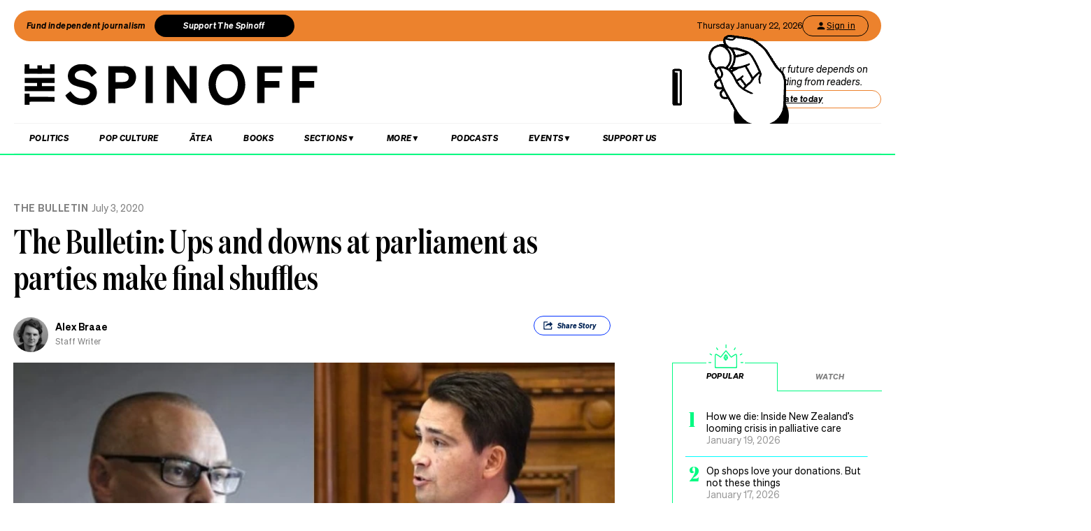

--- FILE ---
content_type: text/html; charset=utf-8
request_url: https://thespinoff.co.nz/the-bulletin/03-07-2020/the-bulletin-ups-and-downs-at-parliament-as-parties-make-final-shuffles
body_size: 59515
content:
<!DOCTYPE html><html lang="en"><head><meta charSet="utf-8"/><meta name="viewport" content="width=device-width"/><link rel="alternate" type="application/rss+xml" title="The Spinoff" href="/feed"/><title>The Bulletin: Ups and downs at parliament as parties make final shuffles | The Spinoff</title><meta property="fb:pages" content="585595504882807"/><meta name="author" content="Alex Braae"/><meta name="article name" content="The Bulletin: Ups and downs at parliament as parties make final shuffles"/><meta property="og:locale" content="en_US"/><meta property="og:site_name" content="The Spinoff"/><meta property="og:title" content="The Bulletin: Ups and downs at parliament as parties make final shuffles"/><meta property="og:url" content="https://thespinoff.co.nz/the-bulletin/03-07-2020/the-bulletin-ups-and-downs-at-parliament-as-parties-make-final-shuffles"/><meta property="og:type" content="article"/><meta property="og:description" content="Clark out and Bridges back in, Chinese embassy warns NZ politicians to not speak out on Hong Kong, and terrible new revelations about Oranga Tamariki culture."/><meta property="og:image" name="image" content="https://images.thespinoff.co.nz/1/2020/07/up-down-clark-bridges-getty-rnz-rebekah-parsons-king-and-resized.jpg"/><meta property="og:image:width" content="850"/><meta property="og:image:height" content="510"/><meta property="article:published_time" content="2020-07-03T07:01:00+13:00"/><meta property="article:modified_time" content="2020-07-03T07:01:00+13:00"/><meta property="og:updated_time" content="2020-07-03T07:01:00+13:00"/><meta property="article:section" content="The Bulletin"/><meta property="article:section" content="Covid-19"/><meta property="article:publisher" content="https://www.facebook.com/thespinofftv"/><meta name="twitter:image" content="https://images.thespinoff.co.nz/1/2020/07/up-down-clark-bridges-getty-rnz-rebekah-parsons-king-and-resized.jpg"/><meta name="twitter:card" content="summary_large_image"/><meta name="twitter:site" content="@TheSpinoffTV"/><meta name="description" content="Clark out and Bridges back in, Chinese embassy warns NZ politicians to not speak out on Hong Kong, and terrible new revelations about Oranga Tamariki culture."/><link rel="canonical" href="https://thespinoff.co.nz/the-bulletin/03-07-2020/the-bulletin-ups-and-downs-at-parliament-as-parties-make-final-shuffles"/><meta name="apple-itunes-app" content="app-id=1194728952, app-argument=https://thespinoff.co.nz/the-bulletin/03-07-2020/the-bulletin-ups-and-downs-at-parliament-as-parties-make-final-shuffles"/><meta http-equiv="Permissions-Policy" content="encrypted-media=(self)"/><meta name="parsely-metadata" content="{&quot;postId&quot;:260621,&quot;postSlug&quot;:&quot;the-bulletin-ups-and-downs-at-parliament-as-parties-make-final-shuffles&quot;,&quot;postType&quot;:&quot;post&quot;}"/><link rel="preload" as="image" imageSrcSet="https://images.thespinoff.co.nz/1/2020/07/up-down-clark-bridges-getty-rnz-rebekah-parsons-king-and-resized.jpg?w=640&amp;fm=auto&amp;auto=compress%2Cformat 640w, https://images.thespinoff.co.nz/1/2020/07/up-down-clark-bridges-getty-rnz-rebekah-parsons-king-and-resized.jpg?w=768&amp;fm=auto&amp;auto=compress%2Cformat 768w, https://images.thespinoff.co.nz/1/2020/07/up-down-clark-bridges-getty-rnz-rebekah-parsons-king-and-resized.jpg?w=1024&amp;fm=auto&amp;auto=compress%2Cformat 1024w, https://images.thespinoff.co.nz/1/2020/07/up-down-clark-bridges-getty-rnz-rebekah-parsons-king-and-resized.jpg?w=1290&amp;fm=auto&amp;auto=compress%2Cformat 1290w" imageSizes="(max-width: 767px) 100vw, 850px"/><meta name="next-head-count" content="31"/><link rel="preload" href="/_next/static/css/488c3828f8f536b8.css" as="style"/><link rel="stylesheet" href="/_next/static/css/488c3828f8f536b8.css" data-n-g=""/><link rel="preload" href="/_next/static/css/e532e1279a82025b.css" as="style"/><link rel="stylesheet" href="/_next/static/css/e532e1279a82025b.css" data-n-p=""/><noscript data-n-css=""></noscript><script defer="" nomodule="" src="/_next/static/chunks/polyfills-c67a75d1b6f99dc8.js"></script><script src="/_next/static/chunks/webpack-20529bbe87020e1b.js" defer=""></script><script src="/_next/static/chunks/framework-4ed89e9640adfb9e.js" defer=""></script><script src="/_next/static/chunks/main-2db2cbc6cc560785.js" defer=""></script><script src="/_next/static/chunks/pages/_app-4b109a6480f580dc.js" defer=""></script><script src="/_next/static/chunks/29107295-4a69275373f23f88.js" defer=""></script><script src="/_next/static/chunks/ad7f724d-c783309ff8720dc6.js" defer=""></script><script src="/_next/static/chunks/5675-bbad7d92eb518528.js" defer=""></script><script src="/_next/static/chunks/6747-7ce758c1793e0d2c.js" defer=""></script><script src="/_next/static/chunks/5781-cae287cf948e16f5.js" defer=""></script><script src="/_next/static/chunks/4059-1ee6cdc9b36d4f0b.js" defer=""></script><script src="/_next/static/chunks/7745-c7bd36dd94eb923f.js" defer=""></script><script src="/_next/static/chunks/535-a1025ce9471b320e.js" defer=""></script><script src="/_next/static/chunks/7842-5b7a4ca8212c91a6.js" defer=""></script><script src="/_next/static/chunks/6430-1a54cb47b87c10bf.js" defer=""></script><script src="/_next/static/chunks/3058-e73e0984283bff7c.js" defer=""></script><script src="/_next/static/chunks/8788-4963069dec0e1b78.js" defer=""></script><script src="/_next/static/chunks/9655-2e6dcf92cb311804.js" defer=""></script><script src="/_next/static/chunks/6761-bb6299a37720ecba.js" defer=""></script><script src="/_next/static/chunks/3381-bb92350513c7de5d.js" defer=""></script><script src="/_next/static/chunks/9901-ddcb27bfc8e2df24.js" defer=""></script><script src="/_next/static/chunks/8382-85c57b321258afaa.js" defer=""></script><script src="/_next/static/chunks/2712-8dc94a375c37ad89.js" defer=""></script><script src="/_next/static/chunks/2125-b5e7d83f8b3ef85e.js" defer=""></script><script src="/_next/static/chunks/165-b43222539931b218.js" defer=""></script><script src="/_next/static/chunks/8684-72d5fcd6e4a3b218.js" defer=""></script><script src="/_next/static/chunks/184-e6e907cd3730c1a3.js" defer=""></script><script src="/_next/static/chunks/pages/%5Bcategory%5D/%5B...article%5D-143d2d2652bb954f.js" defer=""></script><script src="/_next/static/zuWUmO7d5ukmgzaBKhW7r/_buildManifest.js" defer=""></script><script src="/_next/static/zuWUmO7d5ukmgzaBKhW7r/_ssgManifest.js" defer=""></script></head><body><div id="__next"><script async="" src="https://securepubads.g.doubleclick.net/tag/js/gpt.js" id="google-ads-1"></script><div id="genecy-interstitial-ad"></div><div id="location-testerrrr _app123"></div><header class="header" id="header"><div class="light"></div><div class="matariki-cluster"></div><div class="orange-top-banner"><div class="banner-left"><button class="fund-journalism-btn">Fund independent journalism</button><button class="support-spinoff-btn">Support The Spinoff</button></div><div class="banner-right"><span class="date-display"></span><div class="login-btn"><span class="loading-dots">Kia ora</span></div></div></div><div class="row heading "><div class="spinoff-logo"><h1 style="margin:0px;padding:0px"><a aria-label="The Spinoff home" href="/"><div id="animatedLogo" class="animate"></div><span class="hidden-screen">The Spinoff</span></a></h1></div><div class="cta"></div></div></header><div class="row navigation"><nav class="primary" aria-label="primary" id="navigation"><div class="desktop"><ul><li><a aria-label="Go Home" href="/"><span class="mobile-logo"><svg xmlns="http://www.w3.org/2000/svg" viewBox="0 0 20 20"><g transform="translate(3762 -909)"><circle cx="10" cy="10" r="10" transform="translate(-3762 909)" fill="#033a9a"></circle><path d="M140.855,81.44l-.207-.044c-1.748-.382-2.52-.589-2.52-1.481,0-.877.887-1.489,2.157-1.489a3.015,3.015,0,0,1,2.8,1.6l.167.288,1.666-1.218-.116-.2a5.01,5.01,0,0,0-4.483-2.268c-2.494,0-4.3,1.432-4.3,3.405,0,2.312,2.167,2.789,3.909,3.172l.267.058c1.787.389,2.646.62,2.646,1.6,0,1-.944,1.654-2.4,1.654a3.713,3.713,0,0,1-3.32-1.9l-.168-.293-1.7,1.249.109.2a5.757,5.757,0,0,0,5.041,2.544c2.646,0,4.567-1.5,4.567-3.571,0-2.425-2.185-2.894-4.111-3.308" transform="translate(-3892.202 836.526)" fill="#fff"></path></g></svg><span class="hidden-screen">The Spinoff</span></span></a></li></ul></div><div class="mobile"><ul><a class="sticky-logo" href="/"><li class="mobile-logo"><svg xmlns="http://www.w3.org/2000/svg" viewBox="0 0 20 20"><g transform="translate(3762 -909)"><circle cx="10" cy="10" r="10" transform="translate(-3762 909)" fill="#033a9a"></circle><path d="M140.855,81.44l-.207-.044c-1.748-.382-2.52-.589-2.52-1.481,0-.877.887-1.489,2.157-1.489a3.015,3.015,0,0,1,2.8,1.6l.167.288,1.666-1.218-.116-.2a5.01,5.01,0,0,0-4.483-2.268c-2.494,0-4.3,1.432-4.3,3.405,0,2.312,2.167,2.789,3.909,3.172l.267.058c1.787.389,2.646.62,2.646,1.6,0,1-.944,1.654-2.4,1.654a3.713,3.713,0,0,1-3.32-1.9l-.168-.293-1.7,1.249.109.2a5.757,5.757,0,0,0,5.041,2.544c2.646,0,4.567-1.5,4.567-3.571,0-2.425-2.185-2.894-4.111-3.308" transform="translate(-3892.202 836.526)" fill="#fff"></path></g></svg></li></a><li class="mobile-nav-link"><a id="mobile-nav-0" href="/politics">Politics</a></li><li class="mobile-nav-link"><a id="mobile-nav-1" href="/pop-culture">Pop Culture</a></li><li class="mobile-nav-link"><a id="mobile-nav-2" href="/atea">Ātea</a></li><li class="mobile-nav-link"><a id="mobile-nav-4" href="/podcasts">Podcasts</a></li><li><div class="hamburger"><span></span></div></li></ul><div class="mobile-drawer"><div class="mobile-links"><div class="mobile-column"><h4>Sections</h4><div class="split-column"><ul><li id="mobile-Sections-nav-0"><a class="text-xs" href="/videos">Video</a></li><li id="mobile-Sections-nav-2"><a class="text-xs" href="/kai">Kai</a></li><li id="mobile-Sections-nav-4"><a class="text-xs" href="/internet">Internet</a></li><li id="mobile-Sections-nav-6"><a class="text-xs" href="/partner">Partners</a></li><li id="mobile-Sections-nav-8"><a class="text-xs" href="/science">Science</a></li></ul><ul><li id="mobile-Sections-nav-1"><a class="text-xs" href="/society">Society</a></li><li id="mobile-Sections-nav-3"><a class="text-xs" href="/books">Books</a></li><li id="mobile-Sections-nav-5"><a class="text-xs" href="/sports">Sports</a></li><li id="mobile-Sections-nav-7"><a class="text-xs" href="/media">Media</a></li><li id="mobile-Sections-nav-9"><a class="text-xs" href="/business">Business</a></li></ul></div></div></div><style data-emotion="css b62m3t-container">.css-b62m3t-container{position:relative;box-sizing:border-box;}</style><div class="author-filter css-b62m3t-container" id="authorFilter"><style data-emotion="css 7pg0cj-a11yText">.css-7pg0cj-a11yText{z-index:9999;border:0;clip:rect(1px, 1px, 1px, 1px);height:1px;width:1px;position:absolute;overflow:hidden;padding:0;white-space:nowrap;}</style><span id="react-select-author-filter-async-select-mobile-live-region" class="css-7pg0cj-a11yText"></span><span aria-live="polite" aria-atomic="false" aria-relevant="additions text" class="css-7pg0cj-a11yText"></span><style data-emotion="css 1s2u09g-control">.css-1s2u09g-control{-webkit-align-items:center;-webkit-box-align:center;-ms-flex-align:center;align-items:center;background-color:hsl(0, 0%, 100%);border-color:hsl(0, 0%, 80%);border-radius:4px;border-style:solid;border-width:1px;cursor:default;display:-webkit-box;display:-webkit-flex;display:-ms-flexbox;display:flex;-webkit-box-flex-wrap:wrap;-webkit-flex-wrap:wrap;-ms-flex-wrap:wrap;flex-wrap:wrap;-webkit-box-pack:justify;-webkit-justify-content:space-between;justify-content:space-between;min-height:38px;outline:0!important;position:relative;-webkit-transition:all 100ms;transition:all 100ms;box-sizing:border-box;}.css-1s2u09g-control:hover{border-color:hsl(0, 0%, 70%);}</style><div class="author-filter__control css-1s2u09g-control"><style data-emotion="css 1d8n9bt">.css-1d8n9bt{-webkit-align-items:center;-webkit-box-align:center;-ms-flex-align:center;align-items:center;display:grid;-webkit-flex:1;-ms-flex:1;flex:1;-webkit-box-flex-wrap:wrap;-webkit-flex-wrap:wrap;-ms-flex-wrap:wrap;flex-wrap:wrap;padding:2px 8px;-webkit-overflow-scrolling:touch;position:relative;overflow:hidden;box-sizing:border-box;}</style><div class="author-filter__value-container css-1d8n9bt"><style data-emotion="css 14el2xx-placeholder">.css-14el2xx-placeholder{color:hsl(0, 0%, 50%);grid-area:1/1/2/3;margin-left:2px;margin-right:2px;box-sizing:border-box;}</style><div class="author-filter__placeholder css-14el2xx-placeholder" id="react-select-author-filter-async-select-mobile-placeholder">Search for an author...</div><style data-emotion="css ackcql">.css-ackcql{margin:2px;padding-bottom:2px;padding-top:2px;visibility:visible;color:hsl(0, 0%, 20%);-webkit-flex:1 1 auto;-ms-flex:1 1 auto;flex:1 1 auto;display:inline-grid;grid-area:1/1/2/3;grid-template-columns:0 min-content;box-sizing:border-box;}.css-ackcql:after{content:attr(data-value) " ";visibility:hidden;white-space:pre;grid-area:1/2;font:inherit;min-width:2px;border:0;margin:0;outline:0;padding:0;}</style><div class="author-filter__input-container css-ackcql" data-value=""><input class="author-filter__input" style="label:input;color:inherit;background:0;opacity:1;width:100%;grid-area:1 / 2;font:inherit;min-width:2px;border:0;margin:0;outline:0;padding:0" autoCapitalize="none" autoComplete="off" autoCorrect="off" id="react-select-author-filter-async-select-mobile-input" spellcheck="false" tabindex="0" type="text" aria-autocomplete="list" aria-expanded="false" aria-haspopup="true" role="combobox" aria-describedby="react-select-author-filter-async-select-mobile-placeholder" value=""/></div></div><style data-emotion="css 1wy0on6">.css-1wy0on6{-webkit-align-items:center;-webkit-box-align:center;-ms-flex-align:center;align-items:center;-webkit-align-self:stretch;-ms-flex-item-align:stretch;align-self:stretch;display:-webkit-box;display:-webkit-flex;display:-ms-flexbox;display:flex;-webkit-flex-shrink:0;-ms-flex-negative:0;flex-shrink:0;box-sizing:border-box;}</style><div class="author-filter__indicators css-1wy0on6"><style data-emotion="css 1okebmr-indicatorSeparator">.css-1okebmr-indicatorSeparator{-webkit-align-self:stretch;-ms-flex-item-align:stretch;align-self:stretch;background-color:hsl(0, 0%, 80%);margin-bottom:8px;margin-top:8px;width:1px;box-sizing:border-box;}</style><span class="author-filter__indicator-separator css-1okebmr-indicatorSeparator"></span><style data-emotion="css tlfecz-indicatorContainer">.css-tlfecz-indicatorContainer{color:hsl(0, 0%, 80%);display:-webkit-box;display:-webkit-flex;display:-ms-flexbox;display:flex;padding:8px;-webkit-transition:color 150ms;transition:color 150ms;box-sizing:border-box;}.css-tlfecz-indicatorContainer:hover{color:hsl(0, 0%, 60%);}</style><div class="author-filter__indicator author-filter__dropdown-indicator css-tlfecz-indicatorContainer" aria-hidden="true"><style data-emotion="css 8mmkcg">.css-8mmkcg{display:inline-block;fill:currentColor;line-height:1;stroke:currentColor;stroke-width:0;}</style><svg height="20" width="20" viewBox="0 0 20 20" aria-hidden="true" focusable="false" class="css-8mmkcg"><path d="M4.516 7.548c0.436-0.446 1.043-0.481 1.576 0l3.908 3.747 3.908-3.747c0.533-0.481 1.141-0.446 1.574 0 0.436 0.445 0.408 1.197 0 1.615-0.406 0.418-4.695 4.502-4.695 4.502-0.217 0.223-0.502 0.335-0.787 0.335s-0.57-0.112-0.789-0.335c0 0-4.287-4.084-4.695-4.502s-0.436-1.17 0-1.615z"></path></svg></div></div></div></div></div><div class="mobile-drawer"><h4><i>SEARCH</i></h4><form class="mobile-search"><input placeholder="Search for it..." value=""/></form><br/><h4><i>AUTHOR SEARCH</i></h4><div><style data-emotion="css b62m3t-container">.css-b62m3t-container{position:relative;box-sizing:border-box;}</style><div class="author-filter css-b62m3t-container" id="authorFilter-1"><style data-emotion="css 7pg0cj-a11yText">.css-7pg0cj-a11yText{z-index:9999;border:0;clip:rect(1px, 1px, 1px, 1px);height:1px;width:1px;position:absolute;overflow:hidden;padding:0;white-space:nowrap;}</style><span id="react-select-author-filter-async-select-live-region" class="css-7pg0cj-a11yText"></span><span aria-live="polite" aria-atomic="false" aria-relevant="additions text" class="css-7pg0cj-a11yText"></span><style data-emotion="css 1s2u09g-control">.css-1s2u09g-control{-webkit-align-items:center;-webkit-box-align:center;-ms-flex-align:center;align-items:center;background-color:hsl(0, 0%, 100%);border-color:hsl(0, 0%, 80%);border-radius:4px;border-style:solid;border-width:1px;cursor:default;display:-webkit-box;display:-webkit-flex;display:-ms-flexbox;display:flex;-webkit-box-flex-wrap:wrap;-webkit-flex-wrap:wrap;-ms-flex-wrap:wrap;flex-wrap:wrap;-webkit-box-pack:justify;-webkit-justify-content:space-between;justify-content:space-between;min-height:38px;outline:0!important;position:relative;-webkit-transition:all 100ms;transition:all 100ms;box-sizing:border-box;}.css-1s2u09g-control:hover{border-color:hsl(0, 0%, 70%);}</style><div class="author-filter__control css-1s2u09g-control"><style data-emotion="css 1d8n9bt">.css-1d8n9bt{-webkit-align-items:center;-webkit-box-align:center;-ms-flex-align:center;align-items:center;display:grid;-webkit-flex:1;-ms-flex:1;flex:1;-webkit-box-flex-wrap:wrap;-webkit-flex-wrap:wrap;-ms-flex-wrap:wrap;flex-wrap:wrap;padding:2px 8px;-webkit-overflow-scrolling:touch;position:relative;overflow:hidden;box-sizing:border-box;}</style><div class="author-filter__value-container css-1d8n9bt"><style data-emotion="css 14el2xx-placeholder">.css-14el2xx-placeholder{color:hsl(0, 0%, 50%);grid-area:1/1/2/3;margin-left:2px;margin-right:2px;box-sizing:border-box;}</style><div class="author-filter__placeholder css-14el2xx-placeholder" id="react-select-author-filter-async-select-placeholder">Search for an author...</div><style data-emotion="css ackcql">.css-ackcql{margin:2px;padding-bottom:2px;padding-top:2px;visibility:visible;color:hsl(0, 0%, 20%);-webkit-flex:1 1 auto;-ms-flex:1 1 auto;flex:1 1 auto;display:inline-grid;grid-area:1/1/2/3;grid-template-columns:0 min-content;box-sizing:border-box;}.css-ackcql:after{content:attr(data-value) " ";visibility:hidden;white-space:pre;grid-area:1/2;font:inherit;min-width:2px;border:0;margin:0;outline:0;padding:0;}</style><div class="author-filter__input-container css-ackcql" data-value=""><input class="author-filter__input" style="label:input;color:inherit;background:0;opacity:1;width:100%;grid-area:1 / 2;font:inherit;min-width:2px;border:0;margin:0;outline:0;padding:0" autoCapitalize="none" autoComplete="off" autoCorrect="off" id="react-select-author-filter-async-select-input" spellcheck="false" tabindex="0" type="text" aria-autocomplete="list" aria-expanded="false" aria-haspopup="true" role="combobox" aria-describedby="react-select-author-filter-async-select-placeholder" value=""/></div></div><style data-emotion="css 1wy0on6">.css-1wy0on6{-webkit-align-items:center;-webkit-box-align:center;-ms-flex-align:center;align-items:center;-webkit-align-self:stretch;-ms-flex-item-align:stretch;align-self:stretch;display:-webkit-box;display:-webkit-flex;display:-ms-flexbox;display:flex;-webkit-flex-shrink:0;-ms-flex-negative:0;flex-shrink:0;box-sizing:border-box;}</style><div class="author-filter__indicators css-1wy0on6"><style data-emotion="css 1okebmr-indicatorSeparator">.css-1okebmr-indicatorSeparator{-webkit-align-self:stretch;-ms-flex-item-align:stretch;align-self:stretch;background-color:hsl(0, 0%, 80%);margin-bottom:8px;margin-top:8px;width:1px;box-sizing:border-box;}</style><span class="author-filter__indicator-separator css-1okebmr-indicatorSeparator"></span><style data-emotion="css tlfecz-indicatorContainer">.css-tlfecz-indicatorContainer{color:hsl(0, 0%, 80%);display:-webkit-box;display:-webkit-flex;display:-ms-flexbox;display:flex;padding:8px;-webkit-transition:color 150ms;transition:color 150ms;box-sizing:border-box;}.css-tlfecz-indicatorContainer:hover{color:hsl(0, 0%, 60%);}</style><div class="author-filter__indicator author-filter__dropdown-indicator css-tlfecz-indicatorContainer" aria-hidden="true"><style data-emotion="css 8mmkcg">.css-8mmkcg{display:inline-block;fill:currentColor;line-height:1;stroke:currentColor;stroke-width:0;}</style><svg height="20" width="20" viewBox="0 0 20 20" aria-hidden="true" focusable="false" class="css-8mmkcg"><path d="M4.516 7.548c0.436-0.446 1.043-0.481 1.576 0l3.908 3.747 3.908-3.747c0.533-0.481 1.141-0.446 1.574 0 0.436 0.445 0.408 1.197 0 1.615-0.406 0.418-4.695 4.502-4.695 4.502-0.217 0.223-0.502 0.335-0.787 0.335s-0.57-0.112-0.789-0.335c0 0-4.287-4.084-4.695-4.502s-0.436-1.17 0-1.615z"></path></svg></div></div></div></div></div><div class="mobile-links"><div class="mobile-column flex"><h4>Sections</h4><ul><li id="mobile-Sections-nav-0"><a class="text-xs" href="/videos">Video</a></li><li id="mobile-Sections-nav-1"><a class="text-xs" href="/society">Society</a></li><li id="mobile-Sections-nav-2"><a class="text-xs" href="/kai">Kai</a></li><li id="mobile-Sections-nav-3"><a class="text-xs" href="/books">Books</a></li><li id="mobile-Sections-nav-4"><a class="text-xs" href="/internet">Internet</a></li><li id="mobile-Sections-nav-5"><a class="text-xs" href="/sports">Sports</a></li><li id="mobile-Sections-nav-6"><a class="text-xs" href="/partner">Partners</a></li><li id="mobile-Sections-nav-7"><a class="text-xs" href="/media">Media</a></li><li id="mobile-Sections-nav-8"><a class="text-xs" href="/science">Science</a></li><li id="mobile-Sections-nav-9"><a class="text-xs" href="/business">Business</a></li></ul></div><div class="mobile-column"><h4>About</h4><ul><li id="mobile-About-nav-0"><a class="text-xs" href="/contact">Contact</a></li><li id="mobile-About-nav-1"><a class="text-xs" href="/advertise">Advertise</a></li><li id="mobile-About-nav-2"><a class="text-xs" href="/about-us">About us</a></li><li id="mobile-About-nav-3"><a class="text-xs" href="/jobs">Jobs</a></li><li id="mobile-About-nav-4"><a class="text-xs" href="/about-us/use-of-generative-ai">Use of Generative AI </a></li></ul></div><div class="mobile-column"><h4>Members</h4><ul class="mobile-members-buttons"><li><button class="button secondary mobile-login-btn"><svg class="user-icon" width="16" height="16" viewBox="0 0 24 24" fill="none" xmlns="http://www.w3.org/2000/svg"><path d="M12 12C14.21 12 16 10.21 16 8C16 5.79 14.21 4 12 4C9.79 4 8 5.79 8 8C8 10.21 9.79 12 12 12ZM12 14C9.33 14 4 15.34 4 18V20H20V18C20 15.34 14.67 14 12 14Z" fill="currentColor"></path></svg>Sign in</button></li><li><button class="button primary mobile-donate-btn">Support The Spinoff</button></li></ul></div><div class="mobile-column"><h4>Subscribe</h4><ul><li id="mobile-Subscribe-nav-0"><a class="text-xs" href="/newsletters">Newsletters</a></li></ul></div><div class="mobile-column"><h4>Events</h4><ul><li id="mobile-Events-nav-0"><a class="text-xs" href="https://thespinoff.co.nz/events">All Events</a></li><li id="mobile-Events-nav-1"><a class="text-xs" href="https://thespinoff.co.nz/events/city/auckland">Auckland</a></li><li id="mobile-Events-nav-2"><a class="text-xs" href="https://thespinoff.co.nz/events/city/wellington">Wellington</a></li><li id="mobile-Events-nav-3"><a class="text-xs" href="https://thespinoff.co.nz/events/city/christchurch">Christchurch</a></li><li id="mobile-Events-nav-4"><a class="text-xs" href="https://thespinoff.co.nz/events/city/dunedin">Dunedin</a></li></ul></div></div><br/></div></div></nav><div class="reading-progress-container"><div class="reading-progress-bar" style="transform:scaleX(0%) translateZ(0)"></div></div></div><div class="mobileSpecialEvent"></div><section class="block ad" id="header-ad-section"><div class="container ad"><div id="" style="display:none" class="ad ad-header"></div></div></section><div class="infinite-scroll-component__outerdiv"><div class="infinite-scroll-component " style="height:auto;overflow:visible;-webkit-overflow-scrolling:touch"><section class="block article" id="the-bulletin-ups-and-downs-at-parliament-as-parties-make-final-shuffles"><div class="container article"><script type="application/ld+json">{"@context":"http://schema.org","@type":"NewsArticle","mainEntityOfPage":{"@type":"WebPage","@id":"https://thespinoff.co.nz/the-bulletin/03-07-2020/the-bulletin-ups-and-downs-at-parliament-as-parties-make-final-shuffles"},"headline":"The Bulletin: Ups and downs at parliament as parties make final shuffles","url":"https://thespinoff.co.nz/the-bulletin/03-07-2020/the-bulletin-ups-and-downs-at-parliament-as-parties-make-final-shuffles","thumbnailUrl":"https://images.thespinoff.co.nz/1/2020/07/up-down-clark-bridges-getty-rnz-rebekah-parsons-king-and-resized.jpg","image":{"@type":"ImageObject","url":"https://images.thespinoff.co.nz/1/2020/07/up-down-clark-bridges-getty-rnz-rebekah-parsons-king-and-resized.jpg"},"dateCreated":"2020-07-03T07:01:00+12:00","datePublished":"2020-07-03T07:01:00+12:00","dateModified":"2020-07-03T07:01:00+12:00","articleSection":"The Bulletin","author":[{"@type":"Person","name":"Alex Braae","url":"https://thespinoff.co.nz/authors/alex-braae"}],"creator":["Alex Braae"],"keywords":["adrenochrome","America's Cup","chris hipkins","David Clark","Maya Moore","Oranga Tamariki","rough sleeping","Shane Reti","Simon Bridges","Team NZ","Waka Jumping","Wetland restoration","Whey","The Bulletin","Covid-19"],"publisher":{"@type":"Organization","name":"The Spinoff","logo":{"@type":"ImageObject","url":"https://thespinoff.co.nz/images/spinoff-icon-logo.svg","width":"200","height":"200"}},"metadata":"{\"postId\":260621,\"postSlug\":\"the-bulletin-ups-and-downs-at-parliament-as-parties-make-final-shuffles\",\"postType\":\"post\"}"}</script><div class="layout-column-two"><div class="layout-article-header "><div class="image"><span style="position:relative"><span style="box-sizing:border-box;display:block;overflow:hidden;width:initial;height:initial;background:none;opacity:1;border:0;margin:0;padding:0;position:relative"><span style="box-sizing:border-box;display:block;width:initial;height:initial;background:none;opacity:1;border:0;margin:0;padding:0;padding-top:60%"></span><img alt="David Clark is out, and Simon Bridges is back in (Images: Radio NZ and Getty Images) 
" sizes="(max-width: 767px) 100vw, 850px" srcSet="https://images.thespinoff.co.nz/1/2020/07/up-down-clark-bridges-getty-rnz-rebekah-parsons-king-and-resized.jpg?w=640&amp;fm=auto&amp;auto=compress%2Cformat 640w, https://images.thespinoff.co.nz/1/2020/07/up-down-clark-bridges-getty-rnz-rebekah-parsons-king-and-resized.jpg?w=768&amp;fm=auto&amp;auto=compress%2Cformat 768w, https://images.thespinoff.co.nz/1/2020/07/up-down-clark-bridges-getty-rnz-rebekah-parsons-king-and-resized.jpg?w=1024&amp;fm=auto&amp;auto=compress%2Cformat 1024w, https://images.thespinoff.co.nz/1/2020/07/up-down-clark-bridges-getty-rnz-rebekah-parsons-king-and-resized.jpg?w=1290&amp;fm=auto&amp;auto=compress%2Cformat 1290w" src="https://images.thespinoff.co.nz/1/2020/07/up-down-clark-bridges-getty-rnz-rebekah-parsons-king-and-resized.jpg?w=1290&amp;fm=auto&amp;auto=compress%2Cformat" decoding="async" data-nimg="responsive" style="position:absolute;top:0;left:0;bottom:0;right:0;box-sizing:border-box;padding:0;border:none;margin:auto;display:block;width:0;height:0;min-width:100%;max-width:100%;min-height:100%;max-height:100%"/></span></span><div class="feature-image-caption">David Clark is out, and Simon Bridges is back in (Images: Radio NZ and Getty Images) 
</div></div><h2 class=""><a href="/the-bulletin">The Bulletin</a><span>July 3, 2020</span></h2><script type="application/ld+json">{"@context":"http://schema.org","@type":"BreadcrumbList","itemListElement":[{"@type":"ListItem","position":1,"item":{"@id":"https://thespinoff.co.nz","name":"Home"}},{"@type":"ListItem","position":2,"item":{"@id":"https://thespinoff.co.nz/the-bulletin","name":"The Bulletin"}},{"@type":"ListItem","position":3,"item":{"@id":"https://thespinoff.co.nz/the-bulletin/03-07-2020/the-bulletin-ups-and-downs-at-parliament-as-parties-make-final-shuffles","name":"The Bulletin: Ups and downs at parliament as parties make final shuffles"}}]}</script><h1>The Bulletin: Ups and downs at parliament as parties make final shuffles</h1><div><div class="bylines-container"><div class="byline"><div class="avatar"><a aria-hidden="true" href="/authors/alex-braae"><div class="avatar-mask"><span style="box-sizing:border-box;display:block;overflow:hidden;width:initial;height:initial;background:none;opacity:1;border:0;margin:0;padding:0;position:absolute;top:0;left:0;bottom:0;right:0"><img alt="avatar" src="[data-uri]" decoding="async" data-nimg="fill" class="avatar" style="position:absolute;top:0;left:0;bottom:0;right:0;box-sizing:border-box;padding:0;border:none;margin:auto;display:block;width:0;height:0;min-width:100%;max-width:100%;min-height:100%;max-height:100%;object-fit:cover"/><noscript><img alt="avatar" sizes="110px" srcSet="https://images.thespinoff.co.nz/1/2019/03/Screen-Shot-2019-03-11-at-6.02.58-AM.png?w=70&amp;fm=auto&amp;auto=compress%2Cformat 70w, https://images.thespinoff.co.nz/1/2019/03/Screen-Shot-2019-03-11-at-6.02.58-AM.png?w=250&amp;fm=auto&amp;auto=compress%2Cformat 250w, https://images.thespinoff.co.nz/1/2019/03/Screen-Shot-2019-03-11-at-6.02.58-AM.png?w=640&amp;fm=auto&amp;auto=compress%2Cformat 640w, https://images.thespinoff.co.nz/1/2019/03/Screen-Shot-2019-03-11-at-6.02.58-AM.png?w=768&amp;fm=auto&amp;auto=compress%2Cformat 768w, https://images.thespinoff.co.nz/1/2019/03/Screen-Shot-2019-03-11-at-6.02.58-AM.png?w=1024&amp;fm=auto&amp;auto=compress%2Cformat 1024w, https://images.thespinoff.co.nz/1/2019/03/Screen-Shot-2019-03-11-at-6.02.58-AM.png?w=1290&amp;fm=auto&amp;auto=compress%2Cformat 1290w" src="https://images.thespinoff.co.nz/1/2019/03/Screen-Shot-2019-03-11-at-6.02.58-AM.png?w=1290&amp;fm=auto&amp;auto=compress%2Cformat" decoding="async" data-nimg="fill" style="position:absolute;top:0;left:0;bottom:0;right:0;box-sizing:border-box;padding:0;border:none;margin:auto;display:block;width:0;height:0;min-width:100%;max-width:100%;min-height:100%;max-height:100%;object-fit:cover" class="avatar" loading="lazy"/></noscript></span></div></a></div><div><div aria-label="written by Alex Braae" class="name "><a aria-label="view all posts by Alex Braae," title="view all posts by Alex Braae" rel="author" href="/authors/alex-braae">Alex Braae</a></div><div aria-label="role Staff Writer" class="position">Staff Writer</div></div></div></div><div class="deviceOnly"></div><div class="visible-tags dtOnly"><section class="active topShare shareButton shareButtonTop" data-animationtype="sharescroll"><div><svg xmlns="http://www.w3.org/2000/svg" viewBox="0 0 38.84 38.84" class="icon"><g><path d="M25.94,21.49h1.63s0,.07,0,.11c0,1.33,0,2.66,0,3.99,0,.59-.35,1.07-.89,1.22-.12,.03-.25,.05-.38,.05-4.33,0-8.67,0-13,0-.73,0-1.27-.54-1.27-1.27,0-4.11,0-8.23,0-12.34,0-.74,.54-1.27,1.28-1.27,2.12,0,4.24,0,6.36,0,.1,0,.14,.02,.13,.13,0,.47,0,.94,0,1.4v.11c-.05,0-.1,0-.14,0-1.68,0-3.36,0-5.04,0-.18,0-.36,.02-.54,.06-.26,.06-.39,.23-.41,.49,0,.05,0,.09,0,.14,0,3.21,0,6.41,0,9.62,0,.55,.3,1.01,.79,1.19,.15,.05,.32,.08,.48,.08,3.24,0,6.48,0,9.72,0,.73,0,1.26-.53,1.27-1.26,0-.77,0-1.54,0-2.32,0-.04,0-.09,0-.14Z"></path><path d="M15.16,21.71c.05-.26,.09-.5,.15-.74,.35-1.43,1.03-2.68,2.11-3.69,.82-.77,1.79-1.29,2.87-1.62,.85-.26,1.72-.39,2.61-.42,.18,0,.36-.01,.54-.01,.1,0,.12-.03,.11-.12,0-.99,0-1.98,0-2.98v-.16l5.26,4.9-5.26,4.9v-.15c0-.98,0-1.96,0-2.94,0-.1-.02-.14-.13-.15-1.82-.18-3.56,.09-5.22,.86-1.15,.53-2.13,1.29-2.95,2.25-.01,.02-.03,.03-.04,.05,0,0-.01,0-.05,.02Z"></path></g></svg> <span class="copyURL"> Share <span class="hideSmall">Story</span></span></div><div class="shareDropdown"><div class="closeDropDown">×</div><ul class="socialButtonsList"><li class="share" id="shareButtonTop-copy"><button><div class="innerText copyURL">Share <span class="hideSmall">Story</span></div></button></li><li><button class="react-share__ShareButton" style="background-color:transparent;border:none;padding:0;font:inherit;color:inherit;cursor:pointer"><svg viewBox="0 0 64 64" width="26" height="26"><circle cx="32" cy="32" r="32" fill="#0965FE"></circle><path d="M34.1,47V33.3h4.6l0.7-5.3h-5.3v-3.4c0-1.5,0.4-2.6,2.6-2.6l2.8,0v-4.8c-0.5-0.1-2.2-0.2-4.1-0.2 c-4.1,0-6.9,2.5-6.9,7V28H24v5.3h4.6V47H34.1z" fill="white"></path></svg><div class="innerText">Facebook</div></button></li><li><button class="react-share__ShareButton" style="background-color:transparent;border:none;padding:0;font:inherit;color:inherit;cursor:pointer"><svg viewBox="0 0 64 64" width="26" height="26"><circle cx="32" cy="32" r="32" fill="#00aced"></circle><path d="M48,22.1c-1.2,0.5-2.4,0.9-3.8,1c1.4-0.8,2.4-2.1,2.9-3.6c-1.3,0.8-2.7,1.3-4.2,1.6 C41.7,19.8,40,19,38.2,19c-3.6,0-6.6,2.9-6.6,6.6c0,0.5,0.1,1,0.2,1.5c-5.5-0.3-10.3-2.9-13.5-6.9c-0.6,1-0.9,2.1-0.9,3.3 c0,2.3,1.2,4.3,2.9,5.5c-1.1,0-2.1-0.3-3-0.8c0,0,0,0.1,0,0.1c0,3.2,2.3,5.8,5.3,6.4c-0.6,0.1-1.1,0.2-1.7,0.2c-0.4,0-0.8,0-1.2-0.1 c0.8,2.6,3.3,4.5,6.1,4.6c-2.2,1.8-5.1,2.8-8.2,2.8c-0.5,0-1.1,0-1.6-0.1c2.9,1.9,6.4,2.9,10.1,2.9c12.1,0,18.7-10,18.7-18.7 c0-0.3,0-0.6,0-0.8C46,24.5,47.1,23.4,48,22.1z" fill="white"></path></svg><div class="innerText">Twitter</div></button></li><li><button class="react-share__ShareButton" style="background-color:transparent;border:none;padding:0;font:inherit;color:inherit;cursor:pointer"><svg viewBox="0 0 64 64" width="26" height="26"><circle cx="32" cy="32" r="32" fill="#1185FE"></circle><path d="M21.945 18.886C26.015 21.941 30.393 28.137 32 31.461 33.607 28.137 37.985 21.941 42.055 18.886 44.992 16.681 49.75 14.975 49.75 20.403 49.75 21.487 49.128 29.51 48.764 30.813 47.497 35.341 42.879 36.496 38.772 35.797 45.951 37.019 47.778 41.067 43.833 45.114 36.342 52.801 33.066 43.186 32.227 40.722 32.073 40.27 32.001 40.059 32 40.238 31.999 40.059 31.927 40.27 31.773 40.722 30.934 43.186 27.658 52.801 20.167 45.114 16.222 41.067 18.049 37.019 25.228 35.797 21.121 36.496 16.503 35.341 15.236 30.813 14.872 29.51 14.25 21.487 14.25 20.403 14.25 14.975 19.008 16.681 21.945 18.886Z" fill="white"></path></svg><div class="innerText">Bluesky</div></button></li><li><button class="react-share__ShareButton" style="background-color:transparent;border:none;padding:0;font:inherit;color:inherit;cursor:pointer"><svg viewBox="0 0 64 64" width="26" height="26"><circle cx="32" cy="32" r="32" fill="#FF5700"></circle><path d="M 53.34375 32 C 53.277344 30.160156 52.136719 28.53125 50.429688 27.839844 C 48.722656 27.148438 46.769531 27.523438 45.441406 28.800781 C 41.800781 26.324219 37.519531 24.957031 33.121094 24.863281 L 35.199219 14.878906 L 42.046875 16.320312 C 42.214844 17.882812 43.496094 19.09375 45.066406 19.171875 C 46.636719 19.253906 48.03125 18.183594 48.359375 16.644531 C 48.6875 15.105469 47.847656 13.558594 46.382812 12.992188 C 44.914062 12.425781 43.253906 13.007812 42.464844 14.367188 L 34.625 12.800781 C 34.363281 12.742188 34.09375 12.792969 33.871094 12.9375 C 33.648438 13.082031 33.492188 13.308594 33.441406 13.566406 L 31.070312 24.671875 C 26.617188 24.738281 22.277344 26.105469 18.59375 28.609375 C 17.242188 27.339844 15.273438 26.988281 13.570312 27.707031 C 11.863281 28.429688 10.746094 30.089844 10.71875 31.941406 C 10.691406 33.789062 11.757812 35.484375 13.441406 36.257812 C 13.402344 36.726562 13.402344 37.195312 13.441406 37.664062 C 13.441406 44.832031 21.792969 50.65625 32.097656 50.65625 C 42.398438 50.65625 50.753906 44.832031 50.753906 37.664062 C 50.789062 37.195312 50.789062 36.726562 50.753906 36.257812 C 52.363281 35.453125 53.371094 33.800781 53.34375 32 Z M 21.34375 35.199219 C 21.34375 33.433594 22.777344 32 24.542969 32 C 26.3125 32 27.742188 33.433594 27.742188 35.199219 C 27.742188 36.96875 26.3125 38.398438 24.542969 38.398438 C 22.777344 38.398438 21.34375 36.96875 21.34375 35.199219 Z M 39.9375 44 C 37.664062 45.710938 34.871094 46.582031 32.03125 46.464844 C 29.191406 46.582031 26.398438 45.710938 24.128906 44 C 23.847656 43.65625 23.871094 43.15625 24.183594 42.839844 C 24.5 42.527344 25 42.503906 25.34375 42.785156 C 27.269531 44.195312 29.617188 44.90625 32 44.800781 C 34.386719 44.929688 36.746094 44.242188 38.6875 42.847656 C 39.042969 42.503906 39.605469 42.511719 39.953125 42.863281 C 40.296875 43.21875 40.289062 43.785156 39.9375 44.128906 Z M 39.359375 38.527344 C 37.59375 38.527344 36.160156 37.09375 36.160156 35.328125 C 36.160156 33.5625 37.59375 32.128906 39.359375 32.128906 C 41.128906 32.128906 42.558594 33.5625 42.558594 35.328125 C 42.59375 36.203125 42.269531 37.054688 41.65625 37.6875 C 41.046875 38.316406 40.203125 38.664062 39.328125 38.65625 Z M 39.359375 38.527344" fill="white"></path></svg><div class="innerText">Reddit</div></button></li><li><button class="react-share__ShareButton" style="background-color:transparent;border:none;padding:0;font:inherit;color:inherit;cursor:pointer"><svg viewBox="0 0 64 64" width="26" height="26"><circle cx="32" cy="32" r="32" fill="#7f7f7f"></circle><path d="M17,22v20h30V22H17z M41.1,25L32,32.1L22.9,25H41.1z M20,39V26.6l12,9.3l12-9.3V39H20z" fill="white"></path></svg><div class="innerText">Email</div></button></li><li><button class="react-share__ShareButton" style="background-color:transparent;border:none;padding:0;font:inherit;color:inherit;cursor:pointer"><svg viewBox="0 0 64 64" width="26" height="26"><circle cx="32" cy="32" r="32" fill="#0077B5"></circle><path d="M20.4,44h5.4V26.6h-5.4V44z M23.1,18c-1.7,0-3.1,1.4-3.1,3.1c0,1.7,1.4,3.1,3.1,3.1 c1.7,0,3.1-1.4,3.1-3.1C26.2,19.4,24.8,18,23.1,18z M39.5,26.2c-2.6,0-4.4,1.4-5.1,2.8h-0.1v-2.4h-5.2V44h5.4v-8.6 c0-2.3,0.4-4.5,3.2-4.5c2.8,0,2.8,2.6,2.8,4.6V44H46v-9.5C46,29.8,45,26.2,39.5,26.2z" fill="white"></path></svg><div class="innerText">Linkedin</div></button></li><li><button class="react-share__ShareButton" style="background-color:transparent;border:none;padding:0;font:inherit;color:inherit;cursor:pointer"><svg viewBox="0 0 64 64" width="26" height="26"><circle cx="32" cy="32" r="32" fill="#25D366"></circle><path d="m42.32286,33.93287c-0.5178,-0.2589 -3.04726,-1.49644 -3.52105,-1.66732c-0.4712,-0.17346 -0.81554,-0.2589 -1.15987,0.2589c-0.34175,0.51004 -1.33075,1.66474 -1.63108,2.00648c-0.30032,0.33658 -0.60064,0.36247 -1.11327,0.12945c-0.5178,-0.2589 -2.17994,-0.80259 -4.14759,-2.56312c-1.53269,-1.37217 -2.56312,-3.05503 -2.86603,-3.57283c-0.30033,-0.5178 -0.03366,-0.80259 0.22524,-1.06149c0.23301,-0.23301 0.5178,-0.59547 0.7767,-0.90616c0.25372,-0.31068 0.33657,-0.5178 0.51262,-0.85437c0.17088,-0.36246 0.08544,-0.64725 -0.04402,-0.90615c-0.12945,-0.2589 -1.15987,-2.79613 -1.58964,-3.80584c-0.41424,-1.00971 -0.84142,-0.88027 -1.15987,-0.88027c-0.29773,-0.02588 -0.64208,-0.02588 -0.98382,-0.02588c-0.34693,0 -0.90616,0.12945 -1.37736,0.62136c-0.4712,0.5178 -1.80194,1.76053 -1.80194,4.27186c0,2.51134 1.84596,4.945 2.10227,5.30747c0.2589,0.33657 3.63497,5.51458 8.80262,7.74113c1.23237,0.5178 2.1903,0.82848 2.94111,1.08738c1.23237,0.38836 2.35599,0.33657 3.24402,0.20712c0.99159,-0.15534 3.04985,-1.24272 3.47963,-2.45956c0.44013,-1.21683 0.44013,-2.22654 0.31068,-2.45955c-0.12945,-0.23301 -0.46601,-0.36247 -0.98382,-0.59548m-9.40068,12.84407l-0.02589,0c-3.05503,0 -6.08417,-0.82849 -8.72495,-2.38189l-0.62136,-0.37023l-6.47252,1.68286l1.73463,-6.29129l-0.41424,-0.64725c-1.70875,-2.71846 -2.6149,-5.85116 -2.6149,-9.07706c0,-9.39809 7.68934,-17.06155 17.15993,-17.06155c4.58253,0 8.88029,1.78642 12.11655,5.02268c3.23625,3.21036 5.02267,7.50812 5.02267,12.06476c-0.0078,9.3981 -7.69712,17.06155 -17.14699,17.06155m14.58906,-31.58846c-3.93529,-3.80584 -9.1133,-5.95471 -14.62789,-5.95471c-11.36055,0 -20.60848,9.2065 -20.61625,20.52564c0,3.61684 0.94757,7.14565 2.75211,10.26282l-2.92557,10.63564l10.93337,-2.85309c3.0136,1.63108 6.4052,2.4958 9.85634,2.49839l0.01037,0c11.36574,0 20.61884,-9.2091 20.62403,-20.53082c0,-5.48093 -2.14111,-10.64081 -6.03239,-14.51915" fill="white"></path></svg><div class="innerText">Whatsapp</div></button></li><li><button class="react-share__ShareButton" style="background-color:transparent;border:none;padding:0;font:inherit;color:inherit;cursor:pointer"><svg viewBox="0 0 64 64" width="26" height="26"><circle cx="32" cy="32" r="32" fill="#0A7CFF"></circle><path d="M 53.066406 21.871094 C 52.667969 21.339844 51.941406 21.179688 51.359375 21.496094 L 37.492188 29.058594 L 28.867188 21.660156 C 28.339844 21.207031 27.550781 21.238281 27.054688 21.730469 L 11.058594 37.726562 C 10.539062 38.25 10.542969 39.09375 11.0625 39.613281 C 11.480469 40.027344 12.121094 40.121094 12.640625 39.839844 L 26.503906 32.28125 L 35.136719 39.679688 C 35.667969 40.132812 36.457031 40.101562 36.949219 39.609375 L 52.949219 23.613281 C 53.414062 23.140625 53.464844 22.398438 53.066406 21.871094 Z M 53.066406 21.871094" fill="white"></path></svg><div class="innerText">Messenger</div></button></li></ul><span class="shareBg shareBgTop"><svg xmlns="http://www.w3.org/2000/svg" viewBox="0 0 127.11 77.54"><ellipse cx="63.56" cy="38.77" rx="68.9" ry="28.14" transform="rotate(-25.07 63.572 38.773)"></ellipse></svg></span><span class="shareBg shareBgBottom"><svg xmlns="http://www.w3.org/2000/svg" viewBox="0 0 151.36 90.46"><ellipse cx="75.68" cy="45.23" rx="38.86" ry="79.13" transform="rotate(-70.4 75.681 45.224)"></ellipse></svg></span></div></section></div><section class="animationBlock pinElement skipHeight shareButton shareButtonMini" data-animationtype="sharescroll"><svg xmlns="http://www.w3.org/2000/svg" viewBox="0 0 38.84 38.84" class="icon"><g><path d="M25.94,21.49h1.63s0,.07,0,.11c0,1.33,0,2.66,0,3.99,0,.59-.35,1.07-.89,1.22-.12,.03-.25,.05-.38,.05-4.33,0-8.67,0-13,0-.73,0-1.27-.54-1.27-1.27,0-4.11,0-8.23,0-12.34,0-.74,.54-1.27,1.28-1.27,2.12,0,4.24,0,6.36,0,.1,0,.14,.02,.13,.13,0,.47,0,.94,0,1.4v.11c-.05,0-.1,0-.14,0-1.68,0-3.36,0-5.04,0-.18,0-.36,.02-.54,.06-.26,.06-.39,.23-.41,.49,0,.05,0,.09,0,.14,0,3.21,0,6.41,0,9.62,0,.55,.3,1.01,.79,1.19,.15,.05,.32,.08,.48,.08,3.24,0,6.48,0,9.72,0,.73,0,1.26-.53,1.27-1.26,0-.77,0-1.54,0-2.32,0-.04,0-.09,0-.14Z"></path><path d="M15.16,21.71c.05-.26,.09-.5,.15-.74,.35-1.43,1.03-2.68,2.11-3.69,.82-.77,1.79-1.29,2.87-1.62,.85-.26,1.72-.39,2.61-.42,.18,0,.36-.01,.54-.01,.1,0,.12-.03,.11-.12,0-.99,0-1.98,0-2.98v-.16l5.26,4.9-5.26,4.9v-.15c0-.98,0-1.96,0-2.94,0-.1-.02-.14-.13-.15-1.82-.18-3.56,.09-5.22,.86-1.15,.53-2.13,1.29-2.95,2.25-.01,.02-.03,.03-.04,.05,0,0-.01,0-.05,.02Z"></path></g></svg><div class="shareDropdown"><div class="closeDropDown">×</div><ul class="socialButtonsList"><li class="share" id="shareButtonMini-copy"><button><div class="innerText copyURL">Share <span class="hideSmall">Story</span></div></button></li><li><button class="react-share__ShareButton" style="background-color:transparent;border:none;padding:0;font:inherit;color:inherit;cursor:pointer"><svg viewBox="0 0 64 64" width="26" height="26"><circle cx="32" cy="32" r="32" fill="#0965FE"></circle><path d="M34.1,47V33.3h4.6l0.7-5.3h-5.3v-3.4c0-1.5,0.4-2.6,2.6-2.6l2.8,0v-4.8c-0.5-0.1-2.2-0.2-4.1-0.2 c-4.1,0-6.9,2.5-6.9,7V28H24v5.3h4.6V47H34.1z" fill="white"></path></svg><div class="innerText">Facebook</div></button></li><li><button class="react-share__ShareButton" style="background-color:transparent;border:none;padding:0;font:inherit;color:inherit;cursor:pointer"><svg viewBox="0 0 64 64" width="26" height="26"><circle cx="32" cy="32" r="32" fill="#00aced"></circle><path d="M48,22.1c-1.2,0.5-2.4,0.9-3.8,1c1.4-0.8,2.4-2.1,2.9-3.6c-1.3,0.8-2.7,1.3-4.2,1.6 C41.7,19.8,40,19,38.2,19c-3.6,0-6.6,2.9-6.6,6.6c0,0.5,0.1,1,0.2,1.5c-5.5-0.3-10.3-2.9-13.5-6.9c-0.6,1-0.9,2.1-0.9,3.3 c0,2.3,1.2,4.3,2.9,5.5c-1.1,0-2.1-0.3-3-0.8c0,0,0,0.1,0,0.1c0,3.2,2.3,5.8,5.3,6.4c-0.6,0.1-1.1,0.2-1.7,0.2c-0.4,0-0.8,0-1.2-0.1 c0.8,2.6,3.3,4.5,6.1,4.6c-2.2,1.8-5.1,2.8-8.2,2.8c-0.5,0-1.1,0-1.6-0.1c2.9,1.9,6.4,2.9,10.1,2.9c12.1,0,18.7-10,18.7-18.7 c0-0.3,0-0.6,0-0.8C46,24.5,47.1,23.4,48,22.1z" fill="white"></path></svg><div class="innerText">Twitter</div></button></li><li><button class="react-share__ShareButton" style="background-color:transparent;border:none;padding:0;font:inherit;color:inherit;cursor:pointer"><svg viewBox="0 0 64 64" width="26" height="26"><circle cx="32" cy="32" r="32" fill="#1185FE"></circle><path d="M21.945 18.886C26.015 21.941 30.393 28.137 32 31.461 33.607 28.137 37.985 21.941 42.055 18.886 44.992 16.681 49.75 14.975 49.75 20.403 49.75 21.487 49.128 29.51 48.764 30.813 47.497 35.341 42.879 36.496 38.772 35.797 45.951 37.019 47.778 41.067 43.833 45.114 36.342 52.801 33.066 43.186 32.227 40.722 32.073 40.27 32.001 40.059 32 40.238 31.999 40.059 31.927 40.27 31.773 40.722 30.934 43.186 27.658 52.801 20.167 45.114 16.222 41.067 18.049 37.019 25.228 35.797 21.121 36.496 16.503 35.341 15.236 30.813 14.872 29.51 14.25 21.487 14.25 20.403 14.25 14.975 19.008 16.681 21.945 18.886Z" fill="white"></path></svg><div class="innerText">Bluesky</div></button></li><li><button class="react-share__ShareButton" style="background-color:transparent;border:none;padding:0;font:inherit;color:inherit;cursor:pointer"><svg viewBox="0 0 64 64" width="26" height="26"><circle cx="32" cy="32" r="32" fill="#FF5700"></circle><path d="M 53.34375 32 C 53.277344 30.160156 52.136719 28.53125 50.429688 27.839844 C 48.722656 27.148438 46.769531 27.523438 45.441406 28.800781 C 41.800781 26.324219 37.519531 24.957031 33.121094 24.863281 L 35.199219 14.878906 L 42.046875 16.320312 C 42.214844 17.882812 43.496094 19.09375 45.066406 19.171875 C 46.636719 19.253906 48.03125 18.183594 48.359375 16.644531 C 48.6875 15.105469 47.847656 13.558594 46.382812 12.992188 C 44.914062 12.425781 43.253906 13.007812 42.464844 14.367188 L 34.625 12.800781 C 34.363281 12.742188 34.09375 12.792969 33.871094 12.9375 C 33.648438 13.082031 33.492188 13.308594 33.441406 13.566406 L 31.070312 24.671875 C 26.617188 24.738281 22.277344 26.105469 18.59375 28.609375 C 17.242188 27.339844 15.273438 26.988281 13.570312 27.707031 C 11.863281 28.429688 10.746094 30.089844 10.71875 31.941406 C 10.691406 33.789062 11.757812 35.484375 13.441406 36.257812 C 13.402344 36.726562 13.402344 37.195312 13.441406 37.664062 C 13.441406 44.832031 21.792969 50.65625 32.097656 50.65625 C 42.398438 50.65625 50.753906 44.832031 50.753906 37.664062 C 50.789062 37.195312 50.789062 36.726562 50.753906 36.257812 C 52.363281 35.453125 53.371094 33.800781 53.34375 32 Z M 21.34375 35.199219 C 21.34375 33.433594 22.777344 32 24.542969 32 C 26.3125 32 27.742188 33.433594 27.742188 35.199219 C 27.742188 36.96875 26.3125 38.398438 24.542969 38.398438 C 22.777344 38.398438 21.34375 36.96875 21.34375 35.199219 Z M 39.9375 44 C 37.664062 45.710938 34.871094 46.582031 32.03125 46.464844 C 29.191406 46.582031 26.398438 45.710938 24.128906 44 C 23.847656 43.65625 23.871094 43.15625 24.183594 42.839844 C 24.5 42.527344 25 42.503906 25.34375 42.785156 C 27.269531 44.195312 29.617188 44.90625 32 44.800781 C 34.386719 44.929688 36.746094 44.242188 38.6875 42.847656 C 39.042969 42.503906 39.605469 42.511719 39.953125 42.863281 C 40.296875 43.21875 40.289062 43.785156 39.9375 44.128906 Z M 39.359375 38.527344 C 37.59375 38.527344 36.160156 37.09375 36.160156 35.328125 C 36.160156 33.5625 37.59375 32.128906 39.359375 32.128906 C 41.128906 32.128906 42.558594 33.5625 42.558594 35.328125 C 42.59375 36.203125 42.269531 37.054688 41.65625 37.6875 C 41.046875 38.316406 40.203125 38.664062 39.328125 38.65625 Z M 39.359375 38.527344" fill="white"></path></svg><div class="innerText">Reddit</div></button></li><li><button class="react-share__ShareButton" style="background-color:transparent;border:none;padding:0;font:inherit;color:inherit;cursor:pointer"><svg viewBox="0 0 64 64" width="26" height="26"><circle cx="32" cy="32" r="32" fill="#7f7f7f"></circle><path d="M17,22v20h30V22H17z M41.1,25L32,32.1L22.9,25H41.1z M20,39V26.6l12,9.3l12-9.3V39H20z" fill="white"></path></svg><div class="innerText">Email</div></button></li><li><button class="react-share__ShareButton" style="background-color:transparent;border:none;padding:0;font:inherit;color:inherit;cursor:pointer"><svg viewBox="0 0 64 64" width="26" height="26"><circle cx="32" cy="32" r="32" fill="#0077B5"></circle><path d="M20.4,44h5.4V26.6h-5.4V44z M23.1,18c-1.7,0-3.1,1.4-3.1,3.1c0,1.7,1.4,3.1,3.1,3.1 c1.7,0,3.1-1.4,3.1-3.1C26.2,19.4,24.8,18,23.1,18z M39.5,26.2c-2.6,0-4.4,1.4-5.1,2.8h-0.1v-2.4h-5.2V44h5.4v-8.6 c0-2.3,0.4-4.5,3.2-4.5c2.8,0,2.8,2.6,2.8,4.6V44H46v-9.5C46,29.8,45,26.2,39.5,26.2z" fill="white"></path></svg><div class="innerText">Linkedin</div></button></li><li><button class="react-share__ShareButton" style="background-color:transparent;border:none;padding:0;font:inherit;color:inherit;cursor:pointer"><svg viewBox="0 0 64 64" width="26" height="26"><circle cx="32" cy="32" r="32" fill="#25D366"></circle><path d="m42.32286,33.93287c-0.5178,-0.2589 -3.04726,-1.49644 -3.52105,-1.66732c-0.4712,-0.17346 -0.81554,-0.2589 -1.15987,0.2589c-0.34175,0.51004 -1.33075,1.66474 -1.63108,2.00648c-0.30032,0.33658 -0.60064,0.36247 -1.11327,0.12945c-0.5178,-0.2589 -2.17994,-0.80259 -4.14759,-2.56312c-1.53269,-1.37217 -2.56312,-3.05503 -2.86603,-3.57283c-0.30033,-0.5178 -0.03366,-0.80259 0.22524,-1.06149c0.23301,-0.23301 0.5178,-0.59547 0.7767,-0.90616c0.25372,-0.31068 0.33657,-0.5178 0.51262,-0.85437c0.17088,-0.36246 0.08544,-0.64725 -0.04402,-0.90615c-0.12945,-0.2589 -1.15987,-2.79613 -1.58964,-3.80584c-0.41424,-1.00971 -0.84142,-0.88027 -1.15987,-0.88027c-0.29773,-0.02588 -0.64208,-0.02588 -0.98382,-0.02588c-0.34693,0 -0.90616,0.12945 -1.37736,0.62136c-0.4712,0.5178 -1.80194,1.76053 -1.80194,4.27186c0,2.51134 1.84596,4.945 2.10227,5.30747c0.2589,0.33657 3.63497,5.51458 8.80262,7.74113c1.23237,0.5178 2.1903,0.82848 2.94111,1.08738c1.23237,0.38836 2.35599,0.33657 3.24402,0.20712c0.99159,-0.15534 3.04985,-1.24272 3.47963,-2.45956c0.44013,-1.21683 0.44013,-2.22654 0.31068,-2.45955c-0.12945,-0.23301 -0.46601,-0.36247 -0.98382,-0.59548m-9.40068,12.84407l-0.02589,0c-3.05503,0 -6.08417,-0.82849 -8.72495,-2.38189l-0.62136,-0.37023l-6.47252,1.68286l1.73463,-6.29129l-0.41424,-0.64725c-1.70875,-2.71846 -2.6149,-5.85116 -2.6149,-9.07706c0,-9.39809 7.68934,-17.06155 17.15993,-17.06155c4.58253,0 8.88029,1.78642 12.11655,5.02268c3.23625,3.21036 5.02267,7.50812 5.02267,12.06476c-0.0078,9.3981 -7.69712,17.06155 -17.14699,17.06155m14.58906,-31.58846c-3.93529,-3.80584 -9.1133,-5.95471 -14.62789,-5.95471c-11.36055,0 -20.60848,9.2065 -20.61625,20.52564c0,3.61684 0.94757,7.14565 2.75211,10.26282l-2.92557,10.63564l10.93337,-2.85309c3.0136,1.63108 6.4052,2.4958 9.85634,2.49839l0.01037,0c11.36574,0 20.61884,-9.2091 20.62403,-20.53082c0,-5.48093 -2.14111,-10.64081 -6.03239,-14.51915" fill="white"></path></svg><div class="innerText">Whatsapp</div></button></li><li><button class="react-share__ShareButton" style="background-color:transparent;border:none;padding:0;font:inherit;color:inherit;cursor:pointer"><svg viewBox="0 0 64 64" width="26" height="26"><circle cx="32" cy="32" r="32" fill="#0A7CFF"></circle><path d="M 53.066406 21.871094 C 52.667969 21.339844 51.941406 21.179688 51.359375 21.496094 L 37.492188 29.058594 L 28.867188 21.660156 C 28.339844 21.207031 27.550781 21.238281 27.054688 21.730469 L 11.058594 37.726562 C 10.539062 38.25 10.542969 39.09375 11.0625 39.613281 C 11.480469 40.027344 12.121094 40.121094 12.640625 39.839844 L 26.503906 32.28125 L 35.136719 39.679688 C 35.667969 40.132812 36.457031 40.101562 36.949219 39.609375 L 52.949219 23.613281 C 53.414062 23.140625 53.464844 22.398438 53.066406 21.871094 Z M 53.066406 21.871094" fill="white"></path></svg><div class="innerText">Messenger</div></button></li></ul><span class="shareBg shareBgTop"><svg xmlns="http://www.w3.org/2000/svg" viewBox="0 0 127.11 77.54"><ellipse cx="63.56" cy="38.77" rx="68.9" ry="28.14" transform="rotate(-25.07 63.572 38.773)"></ellipse></svg></span><span class="shareBg shareBgBottom"><svg xmlns="http://www.w3.org/2000/svg" viewBox="0 0 151.36 90.46"><ellipse cx="75.68" cy="45.23" rx="38.86" ry="79.13" transform="rotate(-70.4 75.681 45.224)"></ellipse></svg></span></div></section></div></div><div class="dtOnly"></div></div><article class="layout-column-two "><div class="layout-article pinnedAnimationWrapper "><div class="visible-tags deviceOnly miniList"><section class="active topShare shareButton shareButtonTop" data-animationtype="sharescroll"><div><svg xmlns="http://www.w3.org/2000/svg" viewBox="0 0 38.84 38.84" class="icon"><g><path d="M25.94,21.49h1.63s0,.07,0,.11c0,1.33,0,2.66,0,3.99,0,.59-.35,1.07-.89,1.22-.12,.03-.25,.05-.38,.05-4.33,0-8.67,0-13,0-.73,0-1.27-.54-1.27-1.27,0-4.11,0-8.23,0-12.34,0-.74,.54-1.27,1.28-1.27,2.12,0,4.24,0,6.36,0,.1,0,.14,.02,.13,.13,0,.47,0,.94,0,1.4v.11c-.05,0-.1,0-.14,0-1.68,0-3.36,0-5.04,0-.18,0-.36,.02-.54,.06-.26,.06-.39,.23-.41,.49,0,.05,0,.09,0,.14,0,3.21,0,6.41,0,9.62,0,.55,.3,1.01,.79,1.19,.15,.05,.32,.08,.48,.08,3.24,0,6.48,0,9.72,0,.73,0,1.26-.53,1.27-1.26,0-.77,0-1.54,0-2.32,0-.04,0-.09,0-.14Z"></path><path d="M15.16,21.71c.05-.26,.09-.5,.15-.74,.35-1.43,1.03-2.68,2.11-3.69,.82-.77,1.79-1.29,2.87-1.62,.85-.26,1.72-.39,2.61-.42,.18,0,.36-.01,.54-.01,.1,0,.12-.03,.11-.12,0-.99,0-1.98,0-2.98v-.16l5.26,4.9-5.26,4.9v-.15c0-.98,0-1.96,0-2.94,0-.1-.02-.14-.13-.15-1.82-.18-3.56,.09-5.22,.86-1.15,.53-2.13,1.29-2.95,2.25-.01,.02-.03,.03-.04,.05,0,0-.01,0-.05,.02Z"></path></g></svg> <span class="copyURL"> Share <span class="hideSmall">Story</span></span></div><div class="shareDropdown"><div class="closeDropDown">×</div><ul class="socialButtonsList"><li class="share" id="shareButtonTop-copy"><button><div class="innerText copyURL">Share <span class="hideSmall">Story</span></div></button></li><li><button class="react-share__ShareButton" style="background-color:transparent;border:none;padding:0;font:inherit;color:inherit;cursor:pointer"><svg viewBox="0 0 64 64" width="26" height="26"><circle cx="32" cy="32" r="32" fill="#0965FE"></circle><path d="M34.1,47V33.3h4.6l0.7-5.3h-5.3v-3.4c0-1.5,0.4-2.6,2.6-2.6l2.8,0v-4.8c-0.5-0.1-2.2-0.2-4.1-0.2 c-4.1,0-6.9,2.5-6.9,7V28H24v5.3h4.6V47H34.1z" fill="white"></path></svg><div class="innerText">Facebook</div></button></li><li><button class="react-share__ShareButton" style="background-color:transparent;border:none;padding:0;font:inherit;color:inherit;cursor:pointer"><svg viewBox="0 0 64 64" width="26" height="26"><circle cx="32" cy="32" r="32" fill="#00aced"></circle><path d="M48,22.1c-1.2,0.5-2.4,0.9-3.8,1c1.4-0.8,2.4-2.1,2.9-3.6c-1.3,0.8-2.7,1.3-4.2,1.6 C41.7,19.8,40,19,38.2,19c-3.6,0-6.6,2.9-6.6,6.6c0,0.5,0.1,1,0.2,1.5c-5.5-0.3-10.3-2.9-13.5-6.9c-0.6,1-0.9,2.1-0.9,3.3 c0,2.3,1.2,4.3,2.9,5.5c-1.1,0-2.1-0.3-3-0.8c0,0,0,0.1,0,0.1c0,3.2,2.3,5.8,5.3,6.4c-0.6,0.1-1.1,0.2-1.7,0.2c-0.4,0-0.8,0-1.2-0.1 c0.8,2.6,3.3,4.5,6.1,4.6c-2.2,1.8-5.1,2.8-8.2,2.8c-0.5,0-1.1,0-1.6-0.1c2.9,1.9,6.4,2.9,10.1,2.9c12.1,0,18.7-10,18.7-18.7 c0-0.3,0-0.6,0-0.8C46,24.5,47.1,23.4,48,22.1z" fill="white"></path></svg><div class="innerText">Twitter</div></button></li><li><button class="react-share__ShareButton" style="background-color:transparent;border:none;padding:0;font:inherit;color:inherit;cursor:pointer"><svg viewBox="0 0 64 64" width="26" height="26"><circle cx="32" cy="32" r="32" fill="#1185FE"></circle><path d="M21.945 18.886C26.015 21.941 30.393 28.137 32 31.461 33.607 28.137 37.985 21.941 42.055 18.886 44.992 16.681 49.75 14.975 49.75 20.403 49.75 21.487 49.128 29.51 48.764 30.813 47.497 35.341 42.879 36.496 38.772 35.797 45.951 37.019 47.778 41.067 43.833 45.114 36.342 52.801 33.066 43.186 32.227 40.722 32.073 40.27 32.001 40.059 32 40.238 31.999 40.059 31.927 40.27 31.773 40.722 30.934 43.186 27.658 52.801 20.167 45.114 16.222 41.067 18.049 37.019 25.228 35.797 21.121 36.496 16.503 35.341 15.236 30.813 14.872 29.51 14.25 21.487 14.25 20.403 14.25 14.975 19.008 16.681 21.945 18.886Z" fill="white"></path></svg><div class="innerText">Bluesky</div></button></li><li><button class="react-share__ShareButton" style="background-color:transparent;border:none;padding:0;font:inherit;color:inherit;cursor:pointer"><svg viewBox="0 0 64 64" width="26" height="26"><circle cx="32" cy="32" r="32" fill="#FF5700"></circle><path d="M 53.34375 32 C 53.277344 30.160156 52.136719 28.53125 50.429688 27.839844 C 48.722656 27.148438 46.769531 27.523438 45.441406 28.800781 C 41.800781 26.324219 37.519531 24.957031 33.121094 24.863281 L 35.199219 14.878906 L 42.046875 16.320312 C 42.214844 17.882812 43.496094 19.09375 45.066406 19.171875 C 46.636719 19.253906 48.03125 18.183594 48.359375 16.644531 C 48.6875 15.105469 47.847656 13.558594 46.382812 12.992188 C 44.914062 12.425781 43.253906 13.007812 42.464844 14.367188 L 34.625 12.800781 C 34.363281 12.742188 34.09375 12.792969 33.871094 12.9375 C 33.648438 13.082031 33.492188 13.308594 33.441406 13.566406 L 31.070312 24.671875 C 26.617188 24.738281 22.277344 26.105469 18.59375 28.609375 C 17.242188 27.339844 15.273438 26.988281 13.570312 27.707031 C 11.863281 28.429688 10.746094 30.089844 10.71875 31.941406 C 10.691406 33.789062 11.757812 35.484375 13.441406 36.257812 C 13.402344 36.726562 13.402344 37.195312 13.441406 37.664062 C 13.441406 44.832031 21.792969 50.65625 32.097656 50.65625 C 42.398438 50.65625 50.753906 44.832031 50.753906 37.664062 C 50.789062 37.195312 50.789062 36.726562 50.753906 36.257812 C 52.363281 35.453125 53.371094 33.800781 53.34375 32 Z M 21.34375 35.199219 C 21.34375 33.433594 22.777344 32 24.542969 32 C 26.3125 32 27.742188 33.433594 27.742188 35.199219 C 27.742188 36.96875 26.3125 38.398438 24.542969 38.398438 C 22.777344 38.398438 21.34375 36.96875 21.34375 35.199219 Z M 39.9375 44 C 37.664062 45.710938 34.871094 46.582031 32.03125 46.464844 C 29.191406 46.582031 26.398438 45.710938 24.128906 44 C 23.847656 43.65625 23.871094 43.15625 24.183594 42.839844 C 24.5 42.527344 25 42.503906 25.34375 42.785156 C 27.269531 44.195312 29.617188 44.90625 32 44.800781 C 34.386719 44.929688 36.746094 44.242188 38.6875 42.847656 C 39.042969 42.503906 39.605469 42.511719 39.953125 42.863281 C 40.296875 43.21875 40.289062 43.785156 39.9375 44.128906 Z M 39.359375 38.527344 C 37.59375 38.527344 36.160156 37.09375 36.160156 35.328125 C 36.160156 33.5625 37.59375 32.128906 39.359375 32.128906 C 41.128906 32.128906 42.558594 33.5625 42.558594 35.328125 C 42.59375 36.203125 42.269531 37.054688 41.65625 37.6875 C 41.046875 38.316406 40.203125 38.664062 39.328125 38.65625 Z M 39.359375 38.527344" fill="white"></path></svg><div class="innerText">Reddit</div></button></li><li><button class="react-share__ShareButton" style="background-color:transparent;border:none;padding:0;font:inherit;color:inherit;cursor:pointer"><svg viewBox="0 0 64 64" width="26" height="26"><circle cx="32" cy="32" r="32" fill="#7f7f7f"></circle><path d="M17,22v20h30V22H17z M41.1,25L32,32.1L22.9,25H41.1z M20,39V26.6l12,9.3l12-9.3V39H20z" fill="white"></path></svg><div class="innerText">Email</div></button></li><li><button class="react-share__ShareButton" style="background-color:transparent;border:none;padding:0;font:inherit;color:inherit;cursor:pointer"><svg viewBox="0 0 64 64" width="26" height="26"><circle cx="32" cy="32" r="32" fill="#0077B5"></circle><path d="M20.4,44h5.4V26.6h-5.4V44z M23.1,18c-1.7,0-3.1,1.4-3.1,3.1c0,1.7,1.4,3.1,3.1,3.1 c1.7,0,3.1-1.4,3.1-3.1C26.2,19.4,24.8,18,23.1,18z M39.5,26.2c-2.6,0-4.4,1.4-5.1,2.8h-0.1v-2.4h-5.2V44h5.4v-8.6 c0-2.3,0.4-4.5,3.2-4.5c2.8,0,2.8,2.6,2.8,4.6V44H46v-9.5C46,29.8,45,26.2,39.5,26.2z" fill="white"></path></svg><div class="innerText">Linkedin</div></button></li><li><button class="react-share__ShareButton" style="background-color:transparent;border:none;padding:0;font:inherit;color:inherit;cursor:pointer"><svg viewBox="0 0 64 64" width="26" height="26"><circle cx="32" cy="32" r="32" fill="#25D366"></circle><path d="m42.32286,33.93287c-0.5178,-0.2589 -3.04726,-1.49644 -3.52105,-1.66732c-0.4712,-0.17346 -0.81554,-0.2589 -1.15987,0.2589c-0.34175,0.51004 -1.33075,1.66474 -1.63108,2.00648c-0.30032,0.33658 -0.60064,0.36247 -1.11327,0.12945c-0.5178,-0.2589 -2.17994,-0.80259 -4.14759,-2.56312c-1.53269,-1.37217 -2.56312,-3.05503 -2.86603,-3.57283c-0.30033,-0.5178 -0.03366,-0.80259 0.22524,-1.06149c0.23301,-0.23301 0.5178,-0.59547 0.7767,-0.90616c0.25372,-0.31068 0.33657,-0.5178 0.51262,-0.85437c0.17088,-0.36246 0.08544,-0.64725 -0.04402,-0.90615c-0.12945,-0.2589 -1.15987,-2.79613 -1.58964,-3.80584c-0.41424,-1.00971 -0.84142,-0.88027 -1.15987,-0.88027c-0.29773,-0.02588 -0.64208,-0.02588 -0.98382,-0.02588c-0.34693,0 -0.90616,0.12945 -1.37736,0.62136c-0.4712,0.5178 -1.80194,1.76053 -1.80194,4.27186c0,2.51134 1.84596,4.945 2.10227,5.30747c0.2589,0.33657 3.63497,5.51458 8.80262,7.74113c1.23237,0.5178 2.1903,0.82848 2.94111,1.08738c1.23237,0.38836 2.35599,0.33657 3.24402,0.20712c0.99159,-0.15534 3.04985,-1.24272 3.47963,-2.45956c0.44013,-1.21683 0.44013,-2.22654 0.31068,-2.45955c-0.12945,-0.23301 -0.46601,-0.36247 -0.98382,-0.59548m-9.40068,12.84407l-0.02589,0c-3.05503,0 -6.08417,-0.82849 -8.72495,-2.38189l-0.62136,-0.37023l-6.47252,1.68286l1.73463,-6.29129l-0.41424,-0.64725c-1.70875,-2.71846 -2.6149,-5.85116 -2.6149,-9.07706c0,-9.39809 7.68934,-17.06155 17.15993,-17.06155c4.58253,0 8.88029,1.78642 12.11655,5.02268c3.23625,3.21036 5.02267,7.50812 5.02267,12.06476c-0.0078,9.3981 -7.69712,17.06155 -17.14699,17.06155m14.58906,-31.58846c-3.93529,-3.80584 -9.1133,-5.95471 -14.62789,-5.95471c-11.36055,0 -20.60848,9.2065 -20.61625,20.52564c0,3.61684 0.94757,7.14565 2.75211,10.26282l-2.92557,10.63564l10.93337,-2.85309c3.0136,1.63108 6.4052,2.4958 9.85634,2.49839l0.01037,0c11.36574,0 20.61884,-9.2091 20.62403,-20.53082c0,-5.48093 -2.14111,-10.64081 -6.03239,-14.51915" fill="white"></path></svg><div class="innerText">Whatsapp</div></button></li><li><button class="react-share__ShareButton" style="background-color:transparent;border:none;padding:0;font:inherit;color:inherit;cursor:pointer"><svg viewBox="0 0 64 64" width="26" height="26"><circle cx="32" cy="32" r="32" fill="#0A7CFF"></circle><path d="M 53.066406 21.871094 C 52.667969 21.339844 51.941406 21.179688 51.359375 21.496094 L 37.492188 29.058594 L 28.867188 21.660156 C 28.339844 21.207031 27.550781 21.238281 27.054688 21.730469 L 11.058594 37.726562 C 10.539062 38.25 10.542969 39.09375 11.0625 39.613281 C 11.480469 40.027344 12.121094 40.121094 12.640625 39.839844 L 26.503906 32.28125 L 35.136719 39.679688 C 35.667969 40.132812 36.457031 40.101562 36.949219 39.609375 L 52.949219 23.613281 C 53.414062 23.140625 53.464844 22.398438 53.066406 21.871094 Z M 53.066406 21.871094" fill="white"></path></svg><div class="innerText">Messenger</div></button></li></ul><span class="shareBg shareBgTop"><svg xmlns="http://www.w3.org/2000/svg" viewBox="0 0 127.11 77.54"><ellipse cx="63.56" cy="38.77" rx="68.9" ry="28.14" transform="rotate(-25.07 63.572 38.773)"></ellipse></svg></span><span class="shareBg shareBgBottom"><svg xmlns="http://www.w3.org/2000/svg" viewBox="0 0 151.36 90.46"><ellipse cx="75.68" cy="45.23" rx="38.86" ry="79.13" transform="rotate(-70.4 75.681 45.224)"></ellipse></svg></span></div></section></div><div class="image"><span style="position:relative"><span style="box-sizing:border-box;display:block;overflow:hidden;width:initial;height:initial;background:none;opacity:1;border:0;margin:0;padding:0;position:relative"><span style="box-sizing:border-box;display:block;width:initial;height:initial;background:none;opacity:1;border:0;margin:0;padding:0;padding-top:60%"></span><img alt="David Clark is out, and Simon Bridges is back in (Images: Radio NZ and Getty Images) 
" sizes="(max-width: 767px) 100vw, 850px" srcSet="https://images.thespinoff.co.nz/1/2020/07/up-down-clark-bridges-getty-rnz-rebekah-parsons-king-and-resized.jpg?w=640&amp;fm=auto&amp;auto=compress%2Cformat 640w, https://images.thespinoff.co.nz/1/2020/07/up-down-clark-bridges-getty-rnz-rebekah-parsons-king-and-resized.jpg?w=768&amp;fm=auto&amp;auto=compress%2Cformat 768w, https://images.thespinoff.co.nz/1/2020/07/up-down-clark-bridges-getty-rnz-rebekah-parsons-king-and-resized.jpg?w=1024&amp;fm=auto&amp;auto=compress%2Cformat 1024w, https://images.thespinoff.co.nz/1/2020/07/up-down-clark-bridges-getty-rnz-rebekah-parsons-king-and-resized.jpg?w=1290&amp;fm=auto&amp;auto=compress%2Cformat 1290w" src="https://images.thespinoff.co.nz/1/2020/07/up-down-clark-bridges-getty-rnz-rebekah-parsons-king-and-resized.jpg?w=1290&amp;fm=auto&amp;auto=compress%2Cformat" decoding="async" data-nimg="responsive" style="position:absolute;top:0;left:0;bottom:0;right:0;box-sizing:border-box;padding:0;border:none;margin:auto;display:block;width:0;height:0;min-width:100%;max-width:100%;min-height:100%;max-height:100%"/></span></span><div class="feature-image-caption">David Clark is out, and Simon Bridges is back in (Images: Radio NZ and Getty Images) 
</div></div><div class="article-content"><p><strong>Good morning and welcome to The Bulletin. Clark out and Bridges back in, Chinese embassy warns NZ politicians to not speak out on Hong Kong, and terrible new revelations about Oranga Tamariki culture.</strong></p>
<p><strong>It has been a day of reshuffling at parliament, with both major parties making significant moves. </strong>We’ll start with Labour, because theirs involves the government. David Clark is no longer the health minister, after <a href="https://thespinoff.co.nz/politics/02-07-2020/david-clark-takes-one-for-the-team-and-resigns-as-health-minister/" target="_blank">resigning yesterday morning</a>. It was a resignation that everyone sort of knew would be coming sooner or later, truth be told, after the transgressions during lockdown meant he was on borrowed time. And he went out with dignity, thanking frontline health workers and ministry staff for their service.</p>
<p><strong>Clark will still be standing in the Dunedin constituency at the election</strong>. And there is hope from his predecessor in that seat Pete Hodgson that Clark could one day make a return to cabinet, reports the <a href="https://www.odt.co.nz/news/dunedin/hodgson-%E2%80%98hoping%E2%80%99-cabinet-return-clark" target="_blank" rel="noopener noreferrer">ODT</a>. He believed that despite the high profile blunders, “he has been, in my view, a very successful minister of health”. In particular, Clark’s colleagues are highlighting the work he did to increase mental health support in the health system. Our political editor <a href="https://thespinoff.co.nz/politics/03-07-2020/the-health-minister-quits-in-the-middle-of-a-health-crisis-and-no-one-is-freaking-out/" target="_blank">Justin Giovannetti</a> has done an excellent job explaining the politics of it all, particularly the strangeness of the health minister having to go after what for all intents and purposes was a pretty successful government effort on Covid-19.</p>
<p><strong>The new health minister – until the election at least – will be incumbent education and state services minister Chris Hipkins. </strong>Why him, when he’s already rather busy? <a href="https://www.newshub.co.nz/home/politics/2020/07/why-jacinda-ardern-chose-chris-hipkins-as-temporary-health-minister.html" target="_blank" rel="noopener noreferrer">Newshub</a> reports that PM Ardern says it’s basically a case of him being a safe pair of hands – “the reason I chose Minister Hipkins is in part because of the experience he has with an operational ministry of significant scale but also his role in state services,” to use her exact quote. Hipkins told <a href="https://www.rnz.co.nz/national/programmes/checkpoint/audio/2018753291/chris-hipkins-new-role-career-boost-or-complete-nightmare" target="_blank" rel="noopener noreferrer">Checkpoint</a> that he believes it is possible to do both jobs, but certainly won’t be doing both forever.</p>
<p><strong>As for National, the day marked a return for recently ousted leader Simon Bridges. </strong>When caucus gave him the boot, he asked Todd Muller for the foreign affairs portfolio as compensation, and didn’t get it. Now he has, after it was taken off Gerry Brownlee. Muller told <a href="https://www.rnz.co.nz/national/programmes/checkpoint/audio/2018753281/muller-on-rebuilding-bridges-we-ve-a-professional-relationship" target="_blank" rel="noopener noreferrer">Checkpoint</a> last night that there was no bad blood between him and Bridges, and that he was glad to be able to give him the opportunity to come back into the fold. Bridges will move up to 17 in the caucus rankings, taking the spot vacated by the highly-regarded Whangārei MP Dr Shane Reti. He will move up to 13, Paula Bennett’s old spot, and will also take up the drug reform portfolio from her.</p>
<div>
<hr/>
</div>
<p><strong>Just quickly, a message from The Spinoff’s managing editor Duncan Greive: </strong></p>
<p>“The arrival of Covid-19 and lockdown changed The Spinoff, transforming our editorial to focus on the biggest story of our lives, taking a small team and making it a seven day a week news operation. But it also fundamentally changed us as a business, too. Prior to the crisis, around 20% of our editorial costs were funded by our Members. Now, that figure is north of 50%. If you’re already a member, please know that all at The Spinoff are incredibly grateful for your help. If you’re not, and would like to contribute, <a href="https://thespinoff.co.nz/members/?utm_source=bulletin30june" target="_blank">please consider doing so </a>– support is important to our ability to cover the next phase of the crisis, in all its complexity.”</p>
<div>
<hr/>
</div>
<p><strong>After New Zealand MP’s criticised the draconian new security law imposed on Hong Kong by China, a warning has come back from the embassy,</strong> reports Amelia Wade for the <a href="https://www.nzherald.co.nz/nz/news/article.cfm?c_id=1&amp;objectid=12345066" target="_blank">NZ Herald</a>. Foreign minister Winston Peters expressed serious concerns about the legislation, saying it is “a critical moment for fundamental human rights and freedoms protected in Hong Kong for generations”. In response, the Chinese embassy in NZ told the country to “stop interfering in Hong Kong affairs and China’s internal affairs”. Hundreds of arrests of protesters have been made in the city since the law passed, and we’ll have much more coverage in today’s edition of the Bulletin World Weekly for Spinoff members.</p>
<div>
<hr/>
</div>
<p><strong>The long investigation into the culture of Oranga Tamariki has continued,</strong> with a team of <a href="https://www.newsroom.co.nz/the-brave-new-world-of-oranga-tamariki" target="_blank" rel="noopener noreferrer">Newsroom’s</a> investigative journalists releasing another deeply troubling feature. The piece looks at how social workers are pushed to toe the line and not speak out against issues they encounter, with flow-on effects that hurt children already living in hardship. A key quote: “Stand up and you stand alone,” as one Oranga Tamariki staffer explained, “it’s way easier to just keep your head down and not make yourself a target”. Māori leaders are furious at what has been uncovered, reports <a href="https://www.teaomaori.news/maori-leaders-demand-dismissals--last-straw" target="_blank" rel="noopener noreferrer">Te Ao News</a>, and there have been calls for those at the top to be removed so that the organisation’s culture can be overhauled.</p>
<div>
<hr/>
</div>
<p><strong>I’m bumping this story up to the news section from sport, because it’s starting to get very big and hairy. </strong>The <a href="https://www.nzherald.co.nz/nz/news/article.cfm?c_id=1&amp;objectid=12345068" target="_blank">NZ Herald</a> reports the government has suspended funding to Emirates Team NZ while various investigations are undertaken. There wasn’t much more to the statement than that because of reasons of commercial sensitivity and not wanting to undermine the investigations, but it shows MBIE are getting increasingly worried about the situation. Meanwhile, <a href="https://www.nzherald.co.nz/nz/news/article.cfm?c_id=1&amp;objectid=12345068" target="_blank">NZME</a> has been served an injunction against publishing details of a report commissioned by the Crown into the spending of public money, which the media company says it will fight on the grounds of public interest.</p>
<div>
<hr/>
</div>
<p><strong>The Electoral Integrity Act – colloquially known as the ‘waka-jumping law’ – is looking in a bit of trouble after a repeal bill was drawn from the member’s ballot. </strong>This was the law that effectively stopped MPs from being able to leave their party, without either a by-election or said party being able to replace them with a candidate of their choosing. As <a href="https://www.newshub.co.nz/home/politics/2020/07/national-party-prepared-to-work-with-the-greens-to-repeal-waka-jumping-legislation.html" target="_blank" rel="noopener noreferrer">Newshub</a> reports, the Greens and National could work together in this specific area to repeal it. It only passed in the first place because the Greens wanted to create goodwill with NZ First (which didn’t turn out great for them anyway) and many in the party made their views clear on why they hated the legislation so much, including former co-leader <a href="https://thespinoff.co.nz/politics/03-05-2018/the-waka-jumping-bill-a-bad-solution-to-a-non-existent-problem/" target="_blank">Jeanette Fitzsimons</a>.</p>
<div>
<hr/>
</div>
<p><strong>The Greater Wellington Regional Council looks set to fund a major wetland restoration project in Kāpiti,</strong> reports Olivia Wannen for <a href="https://www.stuff.co.nz/environment/climate-news/121926312/council-goes-big-on-carbonsucking-wellington-wetlands" target="_blank" rel="noopener noreferrer">Stuff</a>. The project has the potential to sequester large amounts of carbon (wetlands are very good for this) as well as restoring some of the native biodiversity of the region. A 100ha project will almost definitely go ahead, but considerations are being made for whether that should be increased in size – as climate committee chair Thomas Nash put it, “scale matters. If you just do 100ha, that’s good but if you can do 200ha, that’s more than doubly good – substantially better in terms of carbon reductions.”</p>
<div>
<hr/>
</div>
<p><strong>Rough sleeping was virtually eliminated during the Covid-19 lockdown, so could the problem actually be fixed for good with the right political will? </strong>That’s the question addressed by this fascinating episode of <a href="https://www.rnz.co.nz/programmes/the-detail/story/2018752191/clearing-the-streets-of-rough-sleepers" target="_blank" rel="noopener noreferrer">The Detail</a>, which draws on the knowledge of NZ Herald social issues reporter Isaac Davison and NGO worker Aaron Hendry. It was one of those situations that showed that it isn’t inevitable for people to suffer terribly, and perhaps should have to suffer in the future either. It was also another example of how New Zealand’s Covid-19 response was far more humane than many comparable countries.</p>
<div>
<hr/>
</div>
<p><em><strong>Got some feedback about The Bulletin, or anything in the news? Drop us a line at <a href="mailto:thebulletin@thespinoff.co.nz" target="_blank">thebulletin@thespinoff.co.nz</a></strong></em></p>
<p><iframe src="https://thespinoff.substack.com/embed" height="320" width="100%" aria-label="" frameBorder="0" title="" class=""></iframe></p>
<p><span class="regular-image-wrapper"><span style="box-sizing:border-box;display:block;overflow:hidden;width:initial;height:initial;background:none;opacity:1;border:0;margin:0;padding:0;position:relative"><span style="box-sizing:border-box;display:block;width:initial;height:initial;background:none;opacity:1;border:0;margin:0;padding:0;padding-top:60%"></span><img alt="" src="[data-uri]" decoding="async" data-nimg="responsive" style="position:absolute;top:0;left:0;bottom:0;right:0;box-sizing:border-box;padding:0;border:none;margin:auto;display:block;width:0;height:0;min-width:100%;max-width:100%;min-height:100%;max-height:100%"/><noscript><img alt="" sizes="700px" srcSet="https://images.thespinoff.co.nz/1/2020/07/pete-evans-850x510.jpg?w=70&amp;fm=auto&amp;auto=compress%2Cformat 70w, https://images.thespinoff.co.nz/1/2020/07/pete-evans-850x510.jpg?w=250&amp;fm=auto&amp;auto=compress%2Cformat 250w, https://images.thespinoff.co.nz/1/2020/07/pete-evans-850x510.jpg?w=640&amp;fm=auto&amp;auto=compress%2Cformat 640w, https://images.thespinoff.co.nz/1/2020/07/pete-evans-850x510.jpg?w=768&amp;fm=auto&amp;auto=compress%2Cformat 768w, https://images.thespinoff.co.nz/1/2020/07/pete-evans-850x510.jpg?w=1024&amp;fm=auto&amp;auto=compress%2Cformat 1024w, https://images.thespinoff.co.nz/1/2020/07/pete-evans-850x510.jpg?w=1290&amp;fm=auto&amp;auto=compress%2Cformat 1290w" src="https://images.thespinoff.co.nz/1/2020/07/pete-evans-850x510.jpg?w=1290&amp;fm=auto&amp;auto=compress%2Cformat" decoding="async" data-nimg="responsive" style="position:absolute;top:0;left:0;bottom:0;right:0;box-sizing:border-box;padding:0;border:none;margin:auto;display:block;width:0;height:0;min-width:100%;max-width:100%;min-height:100%;max-height:100%" loading="lazy"/></noscript></span></span><span class="regular-image-wrapper"><span style="box-sizing:border-box;display:block;overflow:hidden;width:initial;height:initial;background:none;opacity:1;border:0;margin:0;padding:0;position:relative"><span style="box-sizing:border-box;display:block;width:initial;height:initial;background:none;opacity:1;border:0;margin:0;padding:0;padding-top:60%"></span><img alt="" src="[data-uri]" decoding="async" data-nimg="responsive" style="position:absolute;top:0;left:0;bottom:0;right:0;box-sizing:border-box;padding:0;border:none;margin:auto;display:block;width:0;height:0;min-width:100%;max-width:100%;min-height:100%;max-height:100%"/><noscript><img alt="" sizes="700px" srcSet="https://images.thespinoff.co.nz/1/2020/07/pete-evans-850x510.jpg?w=70&amp;fm=auto&amp;auto=compress%2Cformat 70w, https://images.thespinoff.co.nz/1/2020/07/pete-evans-850x510.jpg?w=250&amp;fm=auto&amp;auto=compress%2Cformat 250w, https://images.thespinoff.co.nz/1/2020/07/pete-evans-850x510.jpg?w=640&amp;fm=auto&amp;auto=compress%2Cformat 640w, https://images.thespinoff.co.nz/1/2020/07/pete-evans-850x510.jpg?w=768&amp;fm=auto&amp;auto=compress%2Cformat 768w, https://images.thespinoff.co.nz/1/2020/07/pete-evans-850x510.jpg?w=1024&amp;fm=auto&amp;auto=compress%2Cformat 1024w, https://images.thespinoff.co.nz/1/2020/07/pete-evans-850x510.jpg?w=1290&amp;fm=auto&amp;auto=compress%2Cformat 1290w" src="https://images.thespinoff.co.nz/1/2020/07/pete-evans-850x510.jpg?w=1290&amp;fm=auto&amp;auto=compress%2Cformat" decoding="async" data-nimg="responsive" style="position:absolute;top:0;left:0;bottom:0;right:0;box-sizing:border-box;padding:0;border:none;margin:auto;display:block;width:0;height:0;min-width:100%;max-width:100%;min-height:100%;max-height:100%" loading="lazy"/></noscript></span></span></p>
<figure id="attachment_260524" aria-describedby="caption-attachment-260524"><span class="regular-image-wrapper"><span style="box-sizing:border-box;display:block;overflow:hidden;width:initial;height:initial;background:none;opacity:1;border:0;margin:0;padding:0;position:relative"><span style="box-sizing:border-box;display:block;width:initial;height:initial;background:none;opacity:1;border:0;margin:0;padding:0;padding-top:60%"></span><img alt="" src="[data-uri]" decoding="async" data-nimg="responsive" style="position:absolute;top:0;left:0;bottom:0;right:0;box-sizing:border-box;padding:0;border:none;margin:auto;display:block;width:0;height:0;min-width:100%;max-width:100%;min-height:100%;max-height:100%"/><noscript><img alt="" sizes="700px" srcSet="https://images.thespinoff.co.nz/1/2020/07/GettyImages-1219342636-850x510.jpg?w=70&amp;fm=auto&amp;auto=compress%2Cformat 70w, https://images.thespinoff.co.nz/1/2020/07/GettyImages-1219342636-850x510.jpg?w=250&amp;fm=auto&amp;auto=compress%2Cformat 250w, https://images.thespinoff.co.nz/1/2020/07/GettyImages-1219342636-850x510.jpg?w=640&amp;fm=auto&amp;auto=compress%2Cformat 640w, https://images.thespinoff.co.nz/1/2020/07/GettyImages-1219342636-850x510.jpg?w=768&amp;fm=auto&amp;auto=compress%2Cformat 768w, https://images.thespinoff.co.nz/1/2020/07/GettyImages-1219342636-850x510.jpg?w=1024&amp;fm=auto&amp;auto=compress%2Cformat 1024w, https://images.thespinoff.co.nz/1/2020/07/GettyImages-1219342636-850x510.jpg?w=1290&amp;fm=auto&amp;auto=compress%2Cformat 1290w" src="https://images.thespinoff.co.nz/1/2020/07/GettyImages-1219342636-850x510.jpg?w=1290&amp;fm=auto&amp;auto=compress%2Cformat" decoding="async" data-nimg="responsive" style="position:absolute;top:0;left:0;bottom:0;right:0;box-sizing:border-box;padding:0;border:none;margin:auto;display:block;width:0;height:0;min-width:100%;max-width:100%;min-height:100%;max-height:100%" loading="lazy"/></noscript></span></span><figcaption id="caption-attachment-260524">Photo: Getty Images</figcaption></figure>
<p><strong>Right now on The Spinoff: </strong><a href="https://thespinoff.co.nz/business/02-07-2020/everyday-they-are-essential-the-living-wage-movement-marches-on/" target="_blank">Michael Andrew</a> writes about the marching on of the living wage movement, particularly since the country came to know the term ‘essential worker’. <a href="https://thespinoff.co.nz/atea/03-07-2020/the-human-stories-at-the-heart-of-a-national-crisis-in-criminal-justice/" target="_blank">Awatea Mita</a> writes about the pernicious and damaging effect a change to the remand system has had on women in the justice system. <a href="https://thespinoff.co.nz/partner/visa/19-06-2020/embracing-an-online-first-world-how-lockdown-changed-the-game-for-small-business/" target="_blank">Elly Strang</a> writes about how lockdown forced changes to the way small businesses operated online, and how many of those changes might stick. <a href="https://thespinoff.co.nz/business/02-07-2020/how-covid-19-changed-the-way-we-think-about-our-homes/" target="_blank">Mat Brown</a> looks at the way Covid-19 changed how we think about homes. <a href="https://thespinoff.co.nz/society/02-07-2020/a-leaked-transcript-of-two-wellness-influencers-crisis-management-meeting/" target="_blank">Emily Writes</a> sits in on a definitely real and not fictitious reputation management crisis meeting for two well known wellness influencers.</p>
<p>And this piece is a remarkable exploration about the way that internet traffic actually works. A while ago, Josie Adams wrote the most popular post in The Spinoff’s history, debunking a fringe conspiracy theory that few will have heard of. Now she’s <a href="https://thespinoff.co.nz/society/03-07-2020/the-truth-about-the-truth-about-adrenochrome-the-spinoffs-most-viewed-story-of-all-time/" target="_blank">written an update</a> that explores the question of how and why that particular piece went so big.</p>
<div>
<hr/>
</div>
<p><strong>For a feature today, an interesting analysis of why some of our dairy exports are being bought, and whether it is likely to last</strong>. <a href="https://www.interest.co.nz/rural-news/105834/guy-trafford-explores-issues-when-consumer-food-fad-gets-out-control-what" target="_blank" rel="noopener noreferrer">Interest’s</a> Guy Trafford has looked into sales of whey protein in China – and it’s not that there’s anything wrong with the product, but it certainly isn’t capable of some of what some consumers claim. Down the line, that could mean the market collapses. Here’s an excerpt:</p>
<p>The major purchasers appear to be mothers of young children who buy it as a supplement to their infant formula powder. A major reason for the surge in popularity are the claims being made on social media on the ‘powers’ of the products.</p>
<p>It is a trend that raised the eyebrows of Reuters, so much so that they did a fact check on the claims. However, not surprisingly they found no evidence that either lactoferrin or whey proteins have any ability to prevent corona virus infections.</p>
<div class="related-links"><h5>More Reading</h5><ul></ul></div><p>The US-based Whey Protein Institute advises consumers, “to be clear: you shouldn’t take a scoop of whey protein you bought online or at a supplement store, mix it in liquid, and feed it to an infant” because of possible protein toxicity.</p>
<div>
<hr/>
</div>
<p><strong>In sport today, a remarkable story about an athlete using their power for good. </strong>WNBA star Maya Moore took a year away from the sport to help overturn the wrongful conviction of a man who was 22 years into a 50 year prison term. And according to <a href="https://bleacherreport.com/articles/2898536-jonathan-irons-freed-from-prison-after-maya-moore-helped-overturn-conviction" target="_blank" rel="noopener noreferrer">Bleacher Report</a>, he was just released yesterday. Just to give you a sense of how big a call it was from Moore, she’s a 4-time WNBA champion, finals MVP and season MVP, so it’s sort of like someone on the level of Richie McCaw devoting a year of their career prime to correcting an injustice. Magnificent result, and sport really was the winner on this particular day.</p>
<div>
<hr/>
</div>
<p><strong>That’s it for The Bulletin</strong>. If you want to support the work we do at The Spinoff, please check out our <a href="https://thespinoff.us9.list-manage.com/track/click?u=5395d01db164b704a1c9478c7&amp;id=3ae975d518&amp;e=2f83daeabf" target="_blank">membership programme</a></p>
</div></div><div class=""><div id="" style="display:none" class="ad ad-sidebar"></div><aside class="sidebar"><div class="header"><a href="#" class="tab-header popular-tab selected"><div class="crown-container"><div class="crown-mask"><svg xmlns="http://www.w3.org/2000/svg" viewBox="0 0 106.116 71.836" class="spinoji"><g><path d="M86.879 35.765c-.047.688.123 1.592.151 2.5.015.483-.061.969-.043 1.451.028.74.047 1.483.047 2.221s-.021 1.481.006 2.216c.05 1.382-.008 2.764.026 4.146.024.983.026 1.966.042 2.949.012.726.007 1.452.024 2.178.013.538-.029 1.08-.017 1.621.018.811.008 1.622.046 2.431.014.317-.047.63-.014.939.107 1.009.017 2.019.035 3.029.009.568-.052 1.138-.057 1.708a17.61 17.61 0 0 0-.039 1.963c.027.26-.093.51-.067.765.1 1.029-.17 2.039-.143 3.066a3.059 3.059 0 0 1-.194 1.132 3 3 0 0 1-1.1 1.381 1.128 1.128 0 0 1-.736.188 29.631 29.631 0 0 0-3.069.015c-1 .032-2-.064-2.989.026-.754.068-1.508.035-2.261.1-.579.053-1.167-.031-1.746-.006-.738.032-1.474-.051-2.216.028-.546.059-1.112-.078-1.662-.032-.754.063-1.505 0-2.257.02a21.986 21.986 0 0 1-2.858-.031 3.134 3.134 0 0 0-.9.02 3.961 3.961 0 0 1-1.02.009c-.672-.055-1.338.025-2.006.021-.926-.006-1.85-.06-2.776-.06-.426 0-.853.011-1.278.042-.288.022-.566-.048-.853-.042-.868.018-1.738-.026-2.605.014-.667.03-1.334.029-2 .027-.555 0-1.109-.047-1.665-.027-.711.025-1.421-.03-2.134.02-.579.04-1.166-.042-1.748-.03-.911.019-1.821.047-2.732.061-.359.006-.71-.055-1.068-.039-.482.023-.965.011-1.447.026-.3.01-.592-.085-.895-.053-1.008.106-2.02 0-3.029.066-.3.019-.591-.076-.9-.056-.992.068-1.99-.044-2.982.061-.26.028-.509-.086-.766-.061-.78.075-1.561-.023-2.344.037a17.834 17.834 0 0 1-1.875-.054c-1.267-.036-2.531-.093-3.8-.072-.78.014-1.567-.038-2.35-.047a8.292 8.292 0 0 0-1.231 0 1.363 1.363 0 0 1-1.284-.537c-.154-.187-.3-.379-.451-.57a1.33 1.33 0 0 1-.275-.62 8.876 8.876 0 0 1-.166-1.7 6.6 6.6 0 0 0-.07-.809c-.089-.992-.073-1.987-.1-2.98-.026-.9-.075-1.792-.1-2.688-.018-.64.018-1.284-.027-1.922s.05-1.276.042-1.917c-.011-.837.008-1.679.039-2.518a12.458 12.458 0 0 0-.011-1.749 7.655 7.655 0 0 1 .021-.9c.019-1.3.044-2.593.051-3.889.007-1.339-.035-2.68 0-4.018.021-.768.025-1.536.024-2.3 0-1.225.094-2.449.027-3.672a11.972 11.972 0 0 1 .072-1.787 20.075 20.075 0 0 0 .05-2.008 13.234 13.234 0 0 1 .316-3.178 6.9 6.9 0 0 1 .589-1.6 3.108 3.108 0 0 1 .972-1.174 2.3 2.3 0 0 0 .292-.249 1.25 1.25 0 0 1 .461-.306 3.214 3.214 0 0 1 1.685-.123 10.177 10.177 0 0 1 2.462.955c.5.267.963.608 1.441.917.991.64 1.979 1.286 3.022 1.844.224.12.413.3.627.442.869.57 1.76 1.108 2.605 1.71a24.579 24.579 0 0 1 2.747 2.1c.246.233.283.226.509-.016.185-.2.363-.4.532-.613.527-.653 1.106-1.26 1.606-1.94.6-.813 1.276-1.567 1.9-2.362.554-.706 1.144-1.38 1.691-2.092.5-.654 1.029-1.292 1.548-1.935.734-.907 1.57-1.733 2.216-2.709.5-.751 1.1-1.416 1.659-2.117.318-.4.719-.73 1.046-1.127a11.916 11.916 0 0 0 1.026-1.364 7.474 7.474 0 0 1 .982-1.29 2.289 2.289 0 0 1 1.453-.751 3.512 3.512 0 0 0 .463-.083.983.983 0 0 1 .591.019 3.36 3.36 0 0 1 1.426.977c.423.538.793 1.112 1.19 1.667a11.968 11.968 0 0 0 1.516 1.736 10.669 10.669 0 0 1 .713.851c.687.8 1.276 1.676 1.915 2.514a13.493 13.493 0 0 0 .927 1.061c.439.469.8 1 1.213 1.49.713.852 1.366 1.751 2.093 2.592.669.775 1.273 1.607 1.928 2.4a25.641 25.641 0 0 0 1.682 2.044 10.511 10.511 0 0 1 .906 1.078c.147.189.274.159.422.027.414-.371.855-.707 1.281-1.063.286-.241.612-.416.908-.638 1.026-.769 2.123-1.434 3.184-2.15a35.06 35.06 0 0 1 1.887-1.165c.958-.561 1.877-1.184 2.819-1.77a13.874 13.874 0 0 1 2.438-1.1 4.088 4.088 0 0 1 1.769-.107.794.794 0 0 1 .444.142 6.027 6.027 0 0 1 1.186 1.032 6.745 6.745 0 0 1 1.234 3.358 19.8 19.8 0 0 1 .124 2.781m-2.8-.958v-1.538a1.01 1.01 0 0 0-.045-.3 28.507 28.507 0 0 0-.4-1.128c-.177-.469-.435-.591-.895-.418a17.706 17.706 0 0 0-2.28 1.252c-.72.4-1.387.9-2.108 1.3-.672.374-1.257.887-1.965 1.2a.507.507 0 0 0-.108.069 7.132 7.132 0 0 1-1.466.949 1.973 1.973 0 0 0-.425.285c-.531.455-1.132.814-1.68 1.246-.446.353-.924.667-1.365 1.027a4.468 4.468 0 0 1-1.928 1.043 1.447 1.447 0 0 1-1.571-.591l-.264-.389a19.231 19.231 0 0 0-1.756-2.037c-.7-.774-1.342-1.589-1.985-2.4-.557-.7-1.141-1.383-1.7-2.083-.392-.488-.767-.989-1.161-1.476a15.958 15.958 0 0 0-1.049-1.349 24.073 24.073 0 0 1-1.93-2.28c-.865-1.112-1.751-2.209-2.617-3.32-.455-.583-.968-1.121-1.371-1.745a1.474 1.474 0 0 0-1.437-.481.755.755 0 0 0-.388.316 8 8 0 0 1-.654.949c-.711.8-1.348 1.655-2.019 2.485-.492.609-.93 1.263-1.443 1.854-.6.687-1.121 1.434-1.768 2.083-.663.666-1.125 1.5-1.742 2.213-.364.419-.661.9-1.038 1.3-.729.784-1.348 1.656-2.016 2.487-.536.666-1.1 1.31-1.665 1.946a16.79 16.79 0 0 0-1.593 1.949 1.219 1.219 0 0 1-1.116.61 2.9 2.9 0 0 1-1.641-.534c-.312-.247-.631-.486-.949-.725-.523-.4-1.045-.79-1.571-1.18-.492-.364-.982-.731-1.485-1.078-.221-.153-.494-.234-.706-.4-.768-.591-1.626-1.043-2.428-1.582s-1.688-1-2.51-1.538c-.488-.319-1.012-.582-1.51-.886a5.236 5.236 0 0 0-1.029-.514.545.545 0 0 0-.772.314 3.94 3.94 0 0 0-.187.477 4.5 4.5 0 0 0-.338 1.575c.01 1.065.021 2.131-.046 3.2-.046.753-.024 1.51-.058 2.263s-.081 1.483-.041 2.223c.035.642.032 1.286.011 1.923-.039 1.126.035 2.25-.008 3.376-.028.737.045 1.477.068 2.215a8.707 8.707 0 0 1 .008.983c-.055.668-.045 1.337-.065 2.006-.015.526.027 1.055.009 1.582a81.637 81.637 0 0 0-.016 4.228 2.752 2.752 0 0 1-.035.425 2.748 2.748 0 0 0 0 .81 2.3 2.3 0 0 1 .015.512 5.264 5.264 0 0 0-.034.894c.115 1.108.041 2.22.1 3.33.04.736.065 1.477.076 2.217.008.524.039 1.051.061 1.577.013.327.036.655.08.979.056.411.077.417.489.4.782-.03 1.567-.069 2.347-.063 1.3.008 2.592-.032 3.887-.084a16.02 16.02 0 0 1 1.751-.042c.785.053 1.568-.011 2.352.027.267.013.539-.053.808-.05.455 0 .913.077 1.365.046.8-.056 1.594 0 2.39-.019a36.42 36.42 0 0 1 2.09.005c1.2.04 2.394.017 3.591.013.242 0 .484-.046.725-.044.71.008 1.421.021 2.132.047.841.032 1.682-.026 2.523-.005.926.022 1.853.006 2.779.009.627 0 1.254-.018 1.881-.018s1.283.021 1.924.021c.87 0 1.74-.043 2.608-.01 1.155.044 2.308 0 3.461-.022.968-.015 1.934.063 2.9.017.627-.03 1.253.052 1.882 0a25.682 25.682 0 0 1 2.6-.016c.739.018 1.481.014 2.218.01 1.052-.007 2.106 0 3.158 0 .783 0 1.566-.052 2.349 0 .584.036 1.173-.013 1.751.05a9.938 9.938 0 0 0 1.365.067c1.312-.042 2.621.054 3.931.054.547 0 .559.006.615-.551v-.043c.1-.849.02-1.709.138-2.558.033-.241-.055-.481-.018-.725a18.07 18.07 0 0 0 .094-1.917c.037-.811.032-1.624.045-2.436.012-.767.081-1.539.018-2.3-.058-.7-.018-1.395-.025-2.088-.015-1.382-.033-2.765-.026-4.147.005-.811-.08-1.623-.067-2.433.016-.923.042-1.847.072-2.771s.009-1.88.013-2.82 0-1.881-.005-2.821c0-1.382-.042-2.763-.092-4.143-.028-.781-.071-1.561-.075-2.343"></path><path d="M54.706 1.542c.026.879.038 1.705.082 2.528.02.372-.053.739-.02 1.11.067.753-.027 1.508 0 2.261.018.425.057.851.054 1.275a7.336 7.336 0 0 1-.084 1.232 1.445 1.445 0 0 1-1.582 1.143 1.465 1.465 0 0 1-1.33-1.384 22.249 22.249 0 0 1 .007-2.556A5.408 5.408 0 0 0 51.797 6a5.442 5.442 0 0 1 .043-.723c-.054-1.18.007-2.359.063-3.538 0-.071-.013-.142-.015-.213a1.411 1.411 0 1 1 2.817-.057c0 .043-.005.085 0 .073"></path><path d="M29.233 15.808a1.443 1.443 0 0 1-1.132 1.379 1.427 1.427 0 0 1-1.616-.751c-.351-.682-.683-1.374-1.035-2.055a20.532 20.532 0 0 0-1.221-2 6.231 6.231 0 0 1-.851-1.661 1.246 1.246 0 0 1 2.124-1.207 11.593 11.593 0 0 1 .922 1.227c.352.517.711 1.028 1.047 1.556a18.566 18.566 0 0 1 1.4 2.438c.051.117.123.224.184.337a1.433 1.433 0 0 1 .18.739"></path><path d="M82.806 10.396a3.532 3.532 0 0 1-.414 1.188c-.363.627-.773 1.227-1.162 1.838a12.292 12.292 0 0 0-.858 1.57 15.714 15.714 0 0 1-.8 1.551 1.452 1.452 0 0 1-2.541-1.4 28.851 28.851 0 0 1 1.686-2.96c.454-.706.97-1.369 1.414-2.082a4.023 4.023 0 0 1 .578-.682 1.215 1.215 0 0 1 1.35-.237 1.255 1.255 0 0 1 .752 1.209"></path><path d="M3.091 53.503a28.556 28.556 0 0 0 3.276-.1 7.449 7.449 0 0 1 1.2 0 1.373 1.373 0 0 1 1.263 1.379 1.387 1.387 0 0 1-1.31 1.381c-.966.049-1.934.132-2.9.119a19.064 19.064 0 0 1-2.384-.158 11.434 11.434 0 0 1-1.218-.208 1.244 1.244 0 0 1 .357-2.461c.669.039 1.338.067 1.721.045"></path><path d="M102.458 56.247a25.427 25.427 0 0 1-3.369-.074c-.114-.008-.227 0-.342 0a1.4 1.4 0 0 1-1.457-1.408 1.423 1.423 0 0 1 1.457-1.375c.758-.021 1.506.09 2.261.1 1.238.018 2.479.047 3.717-.027a1.245 1.245 0 0 1 .354 2.463 17.034 17.034 0 0 1-2.621.324"></path><path d="M10.9 31.341a1.413 1.413 0 0 1-2 1.349 16.719 16.719 0 0 1-2.082-1.161c-.526-.312-1.051-.625-1.591-.914a7.027 7.027 0 0 1-1.456-1.041 1.271 1.271 0 0 1 1.43-2.054c.686.345 1.371.693 2.037 1.076a17.006 17.006 0 0 0 1.542.826 8.816 8.816 0 0 1 1.576.934 1.259 1.259 0 0 1 .541.985"></path><path d="M95.218 31.326a1.408 1.408 0 0 1 .674-1.073 19.99 19.99 0 0 1 2.05-1.137c.527-.28 1.037-.593 1.563-.876.488-.264.976-.534 1.484-.753a1.251 1.251 0 0 1 1.555.549 1.282 1.282 0 0 1-.325 1.656 14.215 14.215 0 0 1-1.965 1.276c-.708.394-1.4.818-2.082 1.257a4.88 4.88 0 0 1-1.248.542 1.366 1.366 0 0 1-1.706-1.441"></path><path d="M45.95 40.037a5.281 5.281 0 0 1 .539-2.232c.645-1.5 1.377-2.968 2.05-4.458a7.122 7.122 0 0 1 2.231-2.753 3.063 3.063 0 0 1 1.9-.663 2.591 2.591 0 0 1 1.454.552 10.79 10.79 0 0 1 1.973 1.935 15.541 15.541 0 0 1 2.364 3.841 9.032 9.032 0 0 1 .874 3.458.3.3 0 0 0 0 .085 3.847 3.847 0 0 1-.467 2.619 6.09 6.09 0 0 1-1.142 1.638c-.677.806-1.387 1.585-2.054 2.4a13.411 13.411 0 0 1-1.249 1.339 3.159 3.159 0 0 1-.9.643 2.141 2.141 0 0 1-2-.012 9.815 9.815 0 0 1-1.6-1.27 16.2 16.2 0 0 1-2.562-3.133 7.779 7.779 0 0 1-1.258-2.692 3.563 3.563 0 0 1-.157-1.3m7.906-6.44-.13.042c.032.452.086.9.09 1.355a1.556 1.556 0 0 0 .475 1.382c.021.016.028.049.044.073a11.1 11.1 0 0 1 1.106 2.067c.045.116.076.245.247.254.38.021.759.053 1.2.084a13.132 13.132 0 0 0-3.034-5.257m-.32 11.437a5.2 5.2 0 0 0 .8-.869c.7-.789 1.39-1.58 2.069-2.383a1.024 1.024 0 0 0 .318-.689c-.516-.079-1.032-.061-1.533-.168a.3.3 0 0 0-.29.145c-.487.594-.973 1.19-1.466 1.78a.318.318 0 0 0-.083.349 2 2 0 0 1 .1.755c0 .335.052.671.087 1.08m-1.816-11.728a2.522 2.522 0 0 0-.584.773c-.35.635-.6 1.319-.947 1.955-.465.865-.862 1.76-1.275 2.649-.21.451-.192.471.284.426.141-.013.283-.024.425-.034a.46.46 0 0 0 .424-.348 7.02 7.02 0 0 1 1.188-2.2 1.7 1.7 0 0 0 .5-1.4c-.054-.576-.011-1.161-.011-1.813m1.035 4.22a2.149 2.149 0 0 0-.487.638 19.8 19.8 0 0 0-.823 1.877.309.309 0 0 0 .035.325l.6.83c.079.109.158.149.271.024a17.569 17.569 0 0 0 1.375-1.692.244.244 0 0 0 .034-.312c-.362-.529-.6-1.13-1.008-1.69m-3.866 3.886a8.654 8.654 0 0 0 2.538 3.577c0-.272-.008-.527 0-.781.018-.531.037-1.06-.512-1.38-.012-.007-.017-.023-.027-.033a8.467 8.467 0 0 1-.927-1.277c-.062-.091-.092-.219-.242-.2l-.831.1"></path></g></svg></div></div>POPULAR</a></div><div class="rows popular"><div></div></div></aside></div></article><div class="donation-footer "><div class="donation-footer-content"><div class="donation-footer-header"><img src="/images/footer_header.png" alt="Our intelligence isn&#x27;t artificial. Neither is yours." class="footer-header-image" style="cursor:pointer" loading="lazy" decoding="async"/></div><div class="donation-footer-background"><div class="footer-background-image"></div></div><div class="donation-footer-main"><div class="donation-footer-anna"><img src="/images/footer_anna.png" alt="Anna Rawhiti-Connell" class="anna-profile-image" loading="lazy" decoding="async"/></div><div class="donation-footer-text"><div class="donation-footer-body"><p><strong>93% of you trust information from The Spinoff</strong>. That makes us enormously proud. It also means we keep working hard to maintain it. The trust we&#x27;ve earned is why <strong>The Spinoff does not and will not publish work that has used generative AI</strong>. The words you read on The Spinoff are written by <strong>humans</strong>, edited by <strong>humans</strong> and, as Spinoff members show us every day, <strong>supported by humans</strong>.</p><p>Various estimates suggest up to <strong>half of all internet traffic is now AI bots</strong>. AI slop is everywhere. <strong>Trust isn&#x27;t built through algorithms or automated at scale, it&#x27;s earned</strong>. That&#x27;s what we&#x27;re protecting when we make decisions about AI, but we need your help. <strong>AI and big tech companies represent an existential threat</strong>. Not just to us, and to journalism, but to creativity and human understanding. <strong>Please help keep The Spinoff independent, local and, most of all, incredibly human by becoming a Spinoff member today</strong>.</p></div></div><div class="donation-footer-bottom-cta"><button class="donation-footer-button support-button"><span class="button-content">Support The Spinoff</span></button><div class="donation-footer-widget"><div class="donation-widget-text"><p>Our future depends on funding from readers</p></div><div class="donation-widget-illustration"><div class="sprite" style="background:url(&quot;/icons/coinSprite.png&quot;) no-repeat;width:208px;height:150px;background-size:cover;background-position:0 0px;transform:scaleX(-1)"></div></div><button class="donation-widget-button"><span class="button-content">Donate today</span></button></div></div></div></div></div><div class="article-footer"><div id="" style="display:none" class="ad ad-footer"></div></div><div></div></div></section><section class="block patchwork"><div class="container patchwork"><div class="layout-grid-nine"><div class="item" style="position:relative"><article class="card post"><div class="image"><a href="/pop-culture/22-01-2026/buskers-festival-jimmy-carr-and-gardens-magic-the-spinoff-event-guide"><span style="box-sizing:border-box;display:block;overflow:hidden;width:initial;height:initial;background:none;opacity:1;border:0;margin:0;padding:0;position:relative"><span style="box-sizing:border-box;display:block;width:initial;height:initial;background:none;opacity:1;border:0;margin:0;padding:0;padding-top:60%"></span><img alt="The 2026 Auckland International Buskers Festival is on this weekend.  
" src="[data-uri]" decoding="async" data-nimg="responsive" style="position:absolute;top:0;left:0;bottom:0;right:0;box-sizing:border-box;padding:0;border:none;margin:auto;display:block;width:0;height:0;min-width:100%;max-width:100%;min-height:100%;max-height:100%"/><noscript><img alt="The 2026 Auckland International Buskers Festival is on this weekend.  
" sizes="(max-width: 767px) 100vw, 850px" srcSet="https://images.thespinoff.co.nz/1/2026/01/Full-Frame-8.png?w=640&amp;fm=auto&amp;auto=compress%2Cformat 640w, https://images.thespinoff.co.nz/1/2026/01/Full-Frame-8.png?w=768&amp;fm=auto&amp;auto=compress%2Cformat 768w, https://images.thespinoff.co.nz/1/2026/01/Full-Frame-8.png?w=1024&amp;fm=auto&amp;auto=compress%2Cformat 1024w, https://images.thespinoff.co.nz/1/2026/01/Full-Frame-8.png?w=1290&amp;fm=auto&amp;auto=compress%2Cformat 1290w" src="https://images.thespinoff.co.nz/1/2026/01/Full-Frame-8.png?w=1290&amp;fm=auto&amp;auto=compress%2Cformat" decoding="async" data-nimg="responsive" style="position:absolute;top:0;left:0;bottom:0;right:0;box-sizing:border-box;padding:0;border:none;margin:auto;display:block;width:0;height:0;min-width:100%;max-width:100%;min-height:100%;max-height:100%" loading="lazy"/></noscript></span></a></div><div class="body"><a href="/pop-culture/22-01-2026/buskers-festival-jimmy-carr-and-gardens-magic-the-spinoff-event-guide"><h3 class="title">Buskers festival, Jimmy Carr and Gardens Magic: The Spinoff event guide</h3><div class="summary">The buskers are busking in Tāmaki this weekend.</div><div class="bylines-container"><div class="byline"><div class="avatar"><div class="avatar-mask"><span style="box-sizing:border-box;display:block;overflow:hidden;width:initial;height:initial;background:none;opacity:1;border:0;margin:0;padding:0;position:absolute;top:0;left:0;bottom:0;right:0"><img alt="avatar" src="[data-uri]" decoding="async" data-nimg="fill" class="avatar" style="position:absolute;top:0;left:0;bottom:0;right:0;box-sizing:border-box;padding:0;border:none;margin:auto;display:block;width:0;height:0;min-width:100%;max-width:100%;min-height:100%;max-height:100%;object-fit:cover"/><noscript><img alt="avatar" sizes="110px" srcSet="https://images.thespinoff.co.nz/1/2024/09/clairemabey2024.png?w=70&amp;fm=auto&amp;auto=compress%2Cformat 70w, https://images.thespinoff.co.nz/1/2024/09/clairemabey2024.png?w=250&amp;fm=auto&amp;auto=compress%2Cformat 250w, https://images.thespinoff.co.nz/1/2024/09/clairemabey2024.png?w=640&amp;fm=auto&amp;auto=compress%2Cformat 640w, https://images.thespinoff.co.nz/1/2024/09/clairemabey2024.png?w=768&amp;fm=auto&amp;auto=compress%2Cformat 768w, https://images.thespinoff.co.nz/1/2024/09/clairemabey2024.png?w=1024&amp;fm=auto&amp;auto=compress%2Cformat 1024w, https://images.thespinoff.co.nz/1/2024/09/clairemabey2024.png?w=1290&amp;fm=auto&amp;auto=compress%2Cformat 1290w" src="https://images.thespinoff.co.nz/1/2024/09/clairemabey2024.png?w=1290&amp;fm=auto&amp;auto=compress%2Cformat" decoding="async" data-nimg="fill" style="position:absolute;top:0;left:0;bottom:0;right:0;box-sizing:border-box;padding:0;border:none;margin:auto;display:block;width:0;height:0;min-width:100%;max-width:100%;min-height:100%;max-height:100%;object-fit:cover" class="avatar" loading="lazy"/></noscript></span></div></div><div><div aria-label="written by Claire Mabey" class="name "><span class="pre-text">By </span>Claire Mabey<time class="date" dateTime="2026-01-22T14:00:51"> | <!-- -->22nd January, 2026</time></div><div aria-label="role Books editor" class="position">Books editor</div></div></div></div></a></div></article></div><div class="item" style="position:relative"><article class="card post"><div class="image"><a href="/pop-culture/22-01-2026/we-need-to-talk-about-the-traitors-uk-season-four"><span style="box-sizing:border-box;display:block;overflow:hidden;width:initial;height:initial;background:none;opacity:1;border:0;margin:0;padding:0;position:relative"><span style="box-sizing:border-box;display:block;width:initial;height:initial;background:none;opacity:1;border:0;margin:0;padding:0;padding-top:60%"></span><img alt="We need to talk about The Traitors UK season four" src="[data-uri]" decoding="async" data-nimg="responsive" style="position:absolute;top:0;left:0;bottom:0;right:0;box-sizing:border-box;padding:0;border:none;margin:auto;display:block;width:0;height:0;min-width:100%;max-width:100%;min-height:100%;max-height:100%"/><noscript><img alt="We need to talk about The Traitors UK season four" sizes="(max-width: 767px) 100vw, 850px" srcSet="https://images.thespinoff.co.nz/1/2026/01/traitor.jpg?w=640&amp;fm=auto&amp;auto=compress%2Cformat 640w, https://images.thespinoff.co.nz/1/2026/01/traitor.jpg?w=768&amp;fm=auto&amp;auto=compress%2Cformat 768w, https://images.thespinoff.co.nz/1/2026/01/traitor.jpg?w=1024&amp;fm=auto&amp;auto=compress%2Cformat 1024w, https://images.thespinoff.co.nz/1/2026/01/traitor.jpg?w=1290&amp;fm=auto&amp;auto=compress%2Cformat 1290w" src="https://images.thespinoff.co.nz/1/2026/01/traitor.jpg?w=1290&amp;fm=auto&amp;auto=compress%2Cformat" decoding="async" data-nimg="responsive" style="position:absolute;top:0;left:0;bottom:0;right:0;box-sizing:border-box;padding:0;border:none;margin:auto;display:block;width:0;height:0;min-width:100%;max-width:100%;min-height:100%;max-height:100%" loading="lazy"/></noscript></span></a></div><div class="body"><a href="/pop-culture/22-01-2026/we-need-to-talk-about-the-traitors-uk-season-four"><h3 class="title">We need to talk about The Traitors UK season four</h3><div class="summary">Secret traitors, cop scandals, cast relationships and a finale right around the corner – this season has had it all, and it&#x27;s not too late to dive in.</div><div class="bylines-container multiple-authors"><div class="byline"><div class="avatar"><div class="avatar-mask"><span style="box-sizing:border-box;display:block;overflow:hidden;width:initial;height:initial;background:none;opacity:1;border:0;margin:0;padding:0;position:absolute;top:0;left:0;bottom:0;right:0"><img alt="avatar" src="[data-uri]" decoding="async" data-nimg="fill" class="avatar" style="position:absolute;top:0;left:0;bottom:0;right:0;box-sizing:border-box;padding:0;border:none;margin:auto;display:block;width:0;height:0;min-width:100%;max-width:100%;min-height:100%;max-height:100%;object-fit:cover"/><noscript><img alt="avatar" sizes="110px" srcSet="https://images.thespinoff.co.nz/1/2023/11/lxkc.jpg?w=70&amp;fm=auto&amp;auto=compress%2Cformat 70w, https://images.thespinoff.co.nz/1/2023/11/lxkc.jpg?w=250&amp;fm=auto&amp;auto=compress%2Cformat 250w, https://images.thespinoff.co.nz/1/2023/11/lxkc.jpg?w=640&amp;fm=auto&amp;auto=compress%2Cformat 640w, https://images.thespinoff.co.nz/1/2023/11/lxkc.jpg?w=768&amp;fm=auto&amp;auto=compress%2Cformat 768w, https://images.thespinoff.co.nz/1/2023/11/lxkc.jpg?w=1024&amp;fm=auto&amp;auto=compress%2Cformat 1024w, https://images.thespinoff.co.nz/1/2023/11/lxkc.jpg?w=1290&amp;fm=auto&amp;auto=compress%2Cformat 1290w" src="https://images.thespinoff.co.nz/1/2023/11/lxkc.jpg?w=1290&amp;fm=auto&amp;auto=compress%2Cformat" decoding="async" data-nimg="fill" style="position:absolute;top:0;left:0;bottom:0;right:0;box-sizing:border-box;padding:0;border:none;margin:auto;display:block;width:0;height:0;min-width:100%;max-width:100%;min-height:100%;max-height:100%;object-fit:cover" class="avatar" loading="lazy"/></noscript></span></div></div><div><div aria-label="written by Alex Casey" class="name "><span class="pre-text">By </span>Alex Casey</div><div aria-label="role Senior writer" class="position">Senior writer</div></div></div><div class="byline"><div class="avatar"><div class="avatar-mask"><span style="box-sizing:border-box;display:block;overflow:hidden;width:initial;height:initial;background:none;opacity:1;border:0;margin:0;padding:0;position:absolute;top:0;left:0;bottom:0;right:0"><img alt="avatar" src="[data-uri]" decoding="async" data-nimg="fill" class="avatar" style="position:absolute;top:0;left:0;bottom:0;right:0;box-sizing:border-box;padding:0;border:none;margin:auto;display:block;width:0;height:0;min-width:100%;max-width:100%;min-height:100%;max-height:100%;object-fit:cover"/><noscript><img alt="avatar" sizes="110px" srcSet="https://images.thespinoff.co.nz/1/2024/08/tarahs-aug2024.png?w=70&amp;fm=auto&amp;auto=compress%2Cformat 70w, https://images.thespinoff.co.nz/1/2024/08/tarahs-aug2024.png?w=250&amp;fm=auto&amp;auto=compress%2Cformat 250w, https://images.thespinoff.co.nz/1/2024/08/tarahs-aug2024.png?w=640&amp;fm=auto&amp;auto=compress%2Cformat 640w, https://images.thespinoff.co.nz/1/2024/08/tarahs-aug2024.png?w=768&amp;fm=auto&amp;auto=compress%2Cformat 768w, https://images.thespinoff.co.nz/1/2024/08/tarahs-aug2024.png?w=1024&amp;fm=auto&amp;auto=compress%2Cformat 1024w, https://images.thespinoff.co.nz/1/2024/08/tarahs-aug2024.png?w=1290&amp;fm=auto&amp;auto=compress%2Cformat 1290w" src="https://images.thespinoff.co.nz/1/2024/08/tarahs-aug2024.png?w=1290&amp;fm=auto&amp;auto=compress%2Cformat" decoding="async" data-nimg="fill" style="position:absolute;top:0;left:0;bottom:0;right:0;box-sizing:border-box;padding:0;border:none;margin:auto;display:block;width:0;height:0;min-width:100%;max-width:100%;min-height:100%;max-height:100%;object-fit:cover" class="avatar" loading="lazy"/></noscript></span></div></div><div><div aria-label="written by Tara Ward" class="name "><span class="pre-text"> &amp; </span>Tara Ward<time class="date" dateTime="2026-01-22T14:00:24"> | <!-- -->22nd January, 2026</time></div><div aria-label="role Staff writer" class="position">Staff writer</div></div></div></div></a></div></article></div><div class="item" style="position:relative"><article class="card post"><div class="image"><a href="/media/22-01-2026/the-big-media-questions-for-2026"><span style="box-sizing:border-box;display:block;overflow:hidden;width:initial;height:initial;background:none;opacity:1;border:0;margin:0;padding:0;position:relative"><span style="box-sizing:border-box;display:block;width:initial;height:initial;background:none;opacity:1;border:0;margin:0;padding:0;padding-top:60%"></span><img alt="NZ Rugby chair David Kirk, media minister Paul Goldsmith, NZME board member Jim Grenon and broadcaster John Campbell (Photos: Supplied; design The Spinoff) 
" src="[data-uri]" decoding="async" data-nimg="responsive" style="position:absolute;top:0;left:0;bottom:0;right:0;box-sizing:border-box;padding:0;border:none;margin:auto;display:block;width:0;height:0;min-width:100%;max-width:100%;min-height:100%;max-height:100%"/><noscript><img alt="NZ Rugby chair David Kirk, media minister Paul Goldsmith, NZME board member Jim Grenon and broadcaster John Campbell (Photos: Supplied; design The Spinoff) 
" sizes="(max-width: 767px) 100vw, 850px" srcSet="https://images.thespinoff.co.nz/1/2026/01/cal-pix-38.png?w=640&amp;fm=auto&amp;auto=compress%2Cformat 640w, https://images.thespinoff.co.nz/1/2026/01/cal-pix-38.png?w=768&amp;fm=auto&amp;auto=compress%2Cformat 768w, https://images.thespinoff.co.nz/1/2026/01/cal-pix-38.png?w=1024&amp;fm=auto&amp;auto=compress%2Cformat 1024w, https://images.thespinoff.co.nz/1/2026/01/cal-pix-38.png?w=1290&amp;fm=auto&amp;auto=compress%2Cformat 1290w" src="https://images.thespinoff.co.nz/1/2026/01/cal-pix-38.png?w=1290&amp;fm=auto&amp;auto=compress%2Cformat" decoding="async" data-nimg="responsive" style="position:absolute;top:0;left:0;bottom:0;right:0;box-sizing:border-box;padding:0;border:none;margin:auto;display:block;width:0;height:0;min-width:100%;max-width:100%;min-height:100%;max-height:100%" loading="lazy"/></noscript></span></a></div><div class="body"><a href="/media/22-01-2026/the-big-media-questions-for-2026"><h3 class="title">The big NZ media questions for 2026</h3><div class="summary">How will the John Campbell signing impact RNZ? Is Jim Grenon done with NZME? And will Trade Me take all of Stuff? </div><div class="bylines-container"><div class="byline"><div class="avatar"><div class="avatar-mask"><span style="box-sizing:border-box;display:block;overflow:hidden;width:initial;height:initial;background:none;opacity:1;border:0;margin:0;padding:0;position:absolute;top:0;left:0;bottom:0;right:0"><img alt="avatar" src="[data-uri]" decoding="async" data-nimg="fill" class="avatar" style="position:absolute;top:0;left:0;bottom:0;right:0;box-sizing:border-box;padding:0;border:none;margin:auto;display:block;width:0;height:0;min-width:100%;max-width:100%;min-height:100%;max-height:100%;object-fit:cover"/><noscript><img alt="avatar" sizes="110px" srcSet="https://images.thespinoff.co.nz/1/2023/05/duncanhs-may23.png?w=70&amp;fm=auto&amp;auto=compress%2Cformat 70w, https://images.thespinoff.co.nz/1/2023/05/duncanhs-may23.png?w=250&amp;fm=auto&amp;auto=compress%2Cformat 250w, https://images.thespinoff.co.nz/1/2023/05/duncanhs-may23.png?w=640&amp;fm=auto&amp;auto=compress%2Cformat 640w, https://images.thespinoff.co.nz/1/2023/05/duncanhs-may23.png?w=768&amp;fm=auto&amp;auto=compress%2Cformat 768w, https://images.thespinoff.co.nz/1/2023/05/duncanhs-may23.png?w=1024&amp;fm=auto&amp;auto=compress%2Cformat 1024w, https://images.thespinoff.co.nz/1/2023/05/duncanhs-may23.png?w=1290&amp;fm=auto&amp;auto=compress%2Cformat 1290w" src="https://images.thespinoff.co.nz/1/2023/05/duncanhs-may23.png?w=1290&amp;fm=auto&amp;auto=compress%2Cformat" decoding="async" data-nimg="fill" style="position:absolute;top:0;left:0;bottom:0;right:0;box-sizing:border-box;padding:0;border:none;margin:auto;display:block;width:0;height:0;min-width:100%;max-width:100%;min-height:100%;max-height:100%;object-fit:cover" class="avatar" loading="lazy"/></noscript></span></div></div><div><div aria-label="written by Duncan Greive" class="name "><span class="pre-text">By </span>Duncan Greive<time class="date" dateTime="2026-01-22T12:00:04"> | <!-- -->22nd January, 2026</time></div><div aria-label="role Founder" class="position">Founder</div></div></div></div></a></div></article></div><div class="item" style="position:relative"><article class="card post"><div class="image"><a href="/pop-culture/22-01-2026/all-the-tv-were-excited-to-watch-in-2026"><span style="box-sizing:border-box;display:block;overflow:hidden;width:initial;height:initial;background:none;opacity:1;border:0;margin:0;padding:0;position:relative"><span style="box-sizing:border-box;display:block;width:initial;height:initial;background:none;opacity:1;border:0;margin:0;padding:0;padding-top:60%"></span><img alt="All the TV we’re excited to watch in 2026" src="[data-uri]" decoding="async" data-nimg="responsive" style="position:absolute;top:0;left:0;bottom:0;right:0;box-sizing:border-box;padding:0;border:none;margin:auto;display:block;width:0;height:0;min-width:100%;max-width:100%;min-height:100%;max-height:100%"/><noscript><img alt="All the TV we’re excited to watch in 2026" sizes="(max-width: 767px) 100vw, 850px" srcSet="https://images.thespinoff.co.nz/1/2026/01/Alex-feature-images-66.jpg?w=640&amp;fm=auto&amp;auto=compress%2Cformat 640w, https://images.thespinoff.co.nz/1/2026/01/Alex-feature-images-66.jpg?w=768&amp;fm=auto&amp;auto=compress%2Cformat 768w, https://images.thespinoff.co.nz/1/2026/01/Alex-feature-images-66.jpg?w=1024&amp;fm=auto&amp;auto=compress%2Cformat 1024w, https://images.thespinoff.co.nz/1/2026/01/Alex-feature-images-66.jpg?w=1290&amp;fm=auto&amp;auto=compress%2Cformat 1290w" src="https://images.thespinoff.co.nz/1/2026/01/Alex-feature-images-66.jpg?w=1290&amp;fm=auto&amp;auto=compress%2Cformat" decoding="async" data-nimg="responsive" style="position:absolute;top:0;left:0;bottom:0;right:0;box-sizing:border-box;padding:0;border:none;margin:auto;display:block;width:0;height:0;min-width:100%;max-width:100%;min-height:100%;max-height:100%" loading="lazy"/></noscript></span></a></div><div class="body"><a href="/pop-culture/22-01-2026/all-the-tv-were-excited-to-watch-in-2026"><h3 class="title">All the TV we’re excited to watch in 2026</h3><div class="summary">Everything from a star-studded New Zealand spy comedy to the wild resurrection of two beloved 2000s sitcoms. </div><div class="bylines-container"><div class="byline"><div class="avatar"><div class="avatar-mask"><span style="box-sizing:border-box;display:block;overflow:hidden;width:initial;height:initial;background:none;opacity:1;border:0;margin:0;padding:0;position:absolute;top:0;left:0;bottom:0;right:0"><img alt="avatar" src="[data-uri]" decoding="async" data-nimg="fill" class="avatar" style="position:absolute;top:0;left:0;bottom:0;right:0;box-sizing:border-box;padding:0;border:none;margin:auto;display:block;width:0;height:0;min-width:100%;max-width:100%;min-height:100%;max-height:100%;object-fit:cover"/><noscript><img alt="avatar" sizes="110px" srcSet="https://images.thespinoff.co.nz/1/2020/10/Screenshot_20201021_082548.jpg?w=70&amp;fm=auto&amp;auto=compress%2Cformat 70w, https://images.thespinoff.co.nz/1/2020/10/Screenshot_20201021_082548.jpg?w=250&amp;fm=auto&amp;auto=compress%2Cformat 250w, https://images.thespinoff.co.nz/1/2020/10/Screenshot_20201021_082548.jpg?w=640&amp;fm=auto&amp;auto=compress%2Cformat 640w, https://images.thespinoff.co.nz/1/2020/10/Screenshot_20201021_082548.jpg?w=768&amp;fm=auto&amp;auto=compress%2Cformat 768w, https://images.thespinoff.co.nz/1/2020/10/Screenshot_20201021_082548.jpg?w=1024&amp;fm=auto&amp;auto=compress%2Cformat 1024w, https://images.thespinoff.co.nz/1/2020/10/Screenshot_20201021_082548.jpg?w=1290&amp;fm=auto&amp;auto=compress%2Cformat 1290w" src="https://images.thespinoff.co.nz/1/2020/10/Screenshot_20201021_082548.jpg?w=1290&amp;fm=auto&amp;auto=compress%2Cformat" decoding="async" data-nimg="fill" style="position:absolute;top:0;left:0;bottom:0;right:0;box-sizing:border-box;padding:0;border:none;margin:auto;display:block;width:0;height:0;min-width:100%;max-width:100%;min-height:100%;max-height:100%;object-fit:cover" class="avatar" loading="lazy"/></noscript></span></div></div><div><div aria-label="written by Group Think" class="name "><span class="pre-text">By </span>Group Think<time class="date" dateTime="2026-01-22T10:30:49"> | <!-- -->22nd January, 2026</time></div><div aria-label="role A bunch of people" class="position">A bunch of people</div></div></div></div></a></div></article></div><div class="item" style="position:relative"><article class="card post"><div class="image"><a href="/society/22-01-2026/help-me-hera-i-cant-get-over-an-old-hookup"><span style="box-sizing:border-box;display:block;overflow:hidden;width:initial;height:initial;background:none;opacity:1;border:0;margin:0;padding:0;position:relative"><span style="box-sizing:border-box;display:block;width:initial;height:initial;background:none;opacity:1;border:0;margin:0;padding:0;padding-top:60%"></span><img alt="Help Me Hera: I can’t get over an old hookup" src="[data-uri]" decoding="async" data-nimg="responsive" style="position:absolute;top:0;left:0;bottom:0;right:0;box-sizing:border-box;padding:0;border:none;margin:auto;display:block;width:0;height:0;min-width:100%;max-width:100%;min-height:100%;max-height:100%"/><noscript><img alt="Help Me Hera: I can’t get over an old hookup" sizes="(max-width: 767px) 100vw, 850px" srcSet="https://images.thespinoff.co.nz/1/2026/01/HMH_FeatureImage-10.png?w=640&amp;fm=auto&amp;auto=compress%2Cformat 640w, https://images.thespinoff.co.nz/1/2026/01/HMH_FeatureImage-10.png?w=768&amp;fm=auto&amp;auto=compress%2Cformat 768w, https://images.thespinoff.co.nz/1/2026/01/HMH_FeatureImage-10.png?w=1024&amp;fm=auto&amp;auto=compress%2Cformat 1024w, https://images.thespinoff.co.nz/1/2026/01/HMH_FeatureImage-10.png?w=1290&amp;fm=auto&amp;auto=compress%2Cformat 1290w" src="https://images.thespinoff.co.nz/1/2026/01/HMH_FeatureImage-10.png?w=1290&amp;fm=auto&amp;auto=compress%2Cformat" decoding="async" data-nimg="responsive" style="position:absolute;top:0;left:0;bottom:0;right:0;box-sizing:border-box;padding:0;border:none;margin:auto;display:block;width:0;height:0;min-width:100%;max-width:100%;min-height:100%;max-height:100%" loading="lazy"/></noscript></span></a></div><div class="body"><a href="/society/22-01-2026/help-me-hera-i-cant-get-over-an-old-hookup"><h3 class="title">Help Me Hera: I can’t get over an old hookup</h3><div class="summary">It&#x27;s been three years, and I still can&#x27;t stop thinking about him.</div><div class="bylines-container"><div class="byline"><div class="avatar"><div class="avatar-mask"><span style="box-sizing:border-box;display:block;overflow:hidden;width:initial;height:initial;background:none;opacity:1;border:0;margin:0;padding:0;position:absolute;top:0;left:0;bottom:0;right:0"><img alt="avatar" src="[data-uri]" decoding="async" data-nimg="fill" class="avatar" style="position:absolute;top:0;left:0;bottom:0;right:0;box-sizing:border-box;padding:0;border:none;margin:auto;display:block;width:0;height:0;min-width:100%;max-width:100%;min-height:100%;max-height:100%;object-fit:cover"/><noscript><img alt="avatar" sizes="110px" srcSet="https://images.thespinoff.co.nz/1/2024/09/GiJ-Hera-Linsay-Bird-035-modified.jpg?w=70&amp;fm=auto&amp;auto=compress%2Cformat 70w, https://images.thespinoff.co.nz/1/2024/09/GiJ-Hera-Linsay-Bird-035-modified.jpg?w=250&amp;fm=auto&amp;auto=compress%2Cformat 250w, https://images.thespinoff.co.nz/1/2024/09/GiJ-Hera-Linsay-Bird-035-modified.jpg?w=640&amp;fm=auto&amp;auto=compress%2Cformat 640w, https://images.thespinoff.co.nz/1/2024/09/GiJ-Hera-Linsay-Bird-035-modified.jpg?w=768&amp;fm=auto&amp;auto=compress%2Cformat 768w, https://images.thespinoff.co.nz/1/2024/09/GiJ-Hera-Linsay-Bird-035-modified.jpg?w=1024&amp;fm=auto&amp;auto=compress%2Cformat 1024w, https://images.thespinoff.co.nz/1/2024/09/GiJ-Hera-Linsay-Bird-035-modified.jpg?w=1290&amp;fm=auto&amp;auto=compress%2Cformat 1290w" src="https://images.thespinoff.co.nz/1/2024/09/GiJ-Hera-Linsay-Bird-035-modified.jpg?w=1290&amp;fm=auto&amp;auto=compress%2Cformat" decoding="async" data-nimg="fill" style="position:absolute;top:0;left:0;bottom:0;right:0;box-sizing:border-box;padding:0;border:none;margin:auto;display:block;width:0;height:0;min-width:100%;max-width:100%;min-height:100%;max-height:100%;object-fit:cover" class="avatar" loading="lazy"/></noscript></span></div></div><div><div aria-label="written by Hera Lindsay Bird" class="name "><span class="pre-text">By </span>Hera Lindsay Bird<time class="date" dateTime="2026-01-22T09:00:43"> | <!-- -->22nd January, 2026</time></div><div aria-label="role Contributing writer" class="position">Contributing writer</div></div></div></div></a></div></article></div><div class="item" style="position:relative"><article class="card post"><div class="image"><a href="/the-bulletin/22-01-2026/will-november-7-be-the-governments-lucky-number"><span style="box-sizing:border-box;display:block;overflow:hidden;width:initial;height:initial;background:none;opacity:1;border:0;margin:0;padding:0;position:relative"><span style="box-sizing:border-box;display:block;width:initial;height:initial;background:none;opacity:1;border:0;margin:0;padding:0;padding-top:60%"></span><img alt="The prime minister is hoping November 7 will be his lucky number. (Photos: Getty Images) 
" src="[data-uri]" decoding="async" data-nimg="responsive" style="position:absolute;top:0;left:0;bottom:0;right:0;box-sizing:border-box;padding:0;border:none;margin:auto;display:block;width:0;height:0;min-width:100%;max-width:100%;min-height:100%;max-height:100%"/><noscript><img alt="The prime minister is hoping November 7 will be his lucky number. (Photos: Getty Images) 
" sizes="(max-width: 767px) 100vw, 850px" srcSet="https://images.thespinoff.co.nz/1/2026/01/Bulletin-220126.jpg?w=640&amp;fm=auto&amp;auto=compress%2Cformat 640w, https://images.thespinoff.co.nz/1/2026/01/Bulletin-220126.jpg?w=768&amp;fm=auto&amp;auto=compress%2Cformat 768w, https://images.thespinoff.co.nz/1/2026/01/Bulletin-220126.jpg?w=1024&amp;fm=auto&amp;auto=compress%2Cformat 1024w, https://images.thespinoff.co.nz/1/2026/01/Bulletin-220126.jpg?w=1290&amp;fm=auto&amp;auto=compress%2Cformat 1290w" src="https://images.thespinoff.co.nz/1/2026/01/Bulletin-220126.jpg?w=1290&amp;fm=auto&amp;auto=compress%2Cformat" decoding="async" data-nimg="responsive" style="position:absolute;top:0;left:0;bottom:0;right:0;box-sizing:border-box;padding:0;border:none;margin:auto;display:block;width:0;height:0;min-width:100%;max-width:100%;min-height:100%;max-height:100%" loading="lazy"/></noscript></span></a></div><div class="body"><a href="/the-bulletin/22-01-2026/will-november-7-be-the-governments-lucky-number"><h3 class="title">Will November 7 be the government’s lucky number?</h3><div class="summary">The late election date gives the coalition extra time for the economy to turn – and for the opposition to hammer home its message that NZ needs a change.</div><div class="bylines-container"><div class="byline"><div class="avatar"><div class="avatar-mask"><span style="box-sizing:border-box;display:block;overflow:hidden;width:initial;height:initial;background:none;opacity:1;border:0;margin:0;padding:0;position:absolute;top:0;left:0;bottom:0;right:0"><img alt="avatar" src="[data-uri]" decoding="async" data-nimg="fill" class="avatar" style="position:absolute;top:0;left:0;bottom:0;right:0;box-sizing:border-box;padding:0;border:none;margin:auto;display:block;width:0;height:0;min-width:100%;max-width:100%;min-height:100%;max-height:100%;object-fit:cover"/><noscript><img alt="avatar" sizes="110px" srcSet="https://images.thespinoff.co.nz/1/2019/02/CATHERINE_MCGREGOR_square.jpg?w=70&amp;fm=auto&amp;auto=compress%2Cformat 70w, https://images.thespinoff.co.nz/1/2019/02/CATHERINE_MCGREGOR_square.jpg?w=250&amp;fm=auto&amp;auto=compress%2Cformat 250w, https://images.thespinoff.co.nz/1/2019/02/CATHERINE_MCGREGOR_square.jpg?w=640&amp;fm=auto&amp;auto=compress%2Cformat 640w, https://images.thespinoff.co.nz/1/2019/02/CATHERINE_MCGREGOR_square.jpg?w=768&amp;fm=auto&amp;auto=compress%2Cformat 768w, https://images.thespinoff.co.nz/1/2019/02/CATHERINE_MCGREGOR_square.jpg?w=1024&amp;fm=auto&amp;auto=compress%2Cformat 1024w, https://images.thespinoff.co.nz/1/2019/02/CATHERINE_MCGREGOR_square.jpg?w=1290&amp;fm=auto&amp;auto=compress%2Cformat 1290w" src="https://images.thespinoff.co.nz/1/2019/02/CATHERINE_MCGREGOR_square.jpg?w=1290&amp;fm=auto&amp;auto=compress%2Cformat" decoding="async" data-nimg="fill" style="position:absolute;top:0;left:0;bottom:0;right:0;box-sizing:border-box;padding:0;border:none;margin:auto;display:block;width:0;height:0;min-width:100%;max-width:100%;min-height:100%;max-height:100%;object-fit:cover" class="avatar" loading="lazy"/></noscript></span></div></div><div><div aria-label="written by Catherine McGregor" class="name "><span class="pre-text">By </span>Catherine McGregor<time class="date" dateTime="2026-01-22T07:17:29"> | <!-- -->22nd January, 2026</time></div><div aria-label="role Contributing writer" class="position">Contributing writer</div></div></div></div></a></div></article></div><div class="item" style="position:relative"><article class="card post"><div class="image"><a href="/politics/22-01-2026/a-confident-chris-hipkins-lays-out-how-labour-can-win-in-2026"><span style="box-sizing:border-box;display:block;overflow:hidden;width:initial;height:initial;background:none;opacity:1;border:0;margin:0;padding:0;position:relative"><span style="box-sizing:border-box;display:block;width:initial;height:initial;background:none;opacity:1;border:0;margin:0;padding:0;padding-top:60%"></span><img alt="Chris Hipkins was in a buoyant mood at the Labour caucus retreat.  
" src="[data-uri]" decoding="async" data-nimg="responsive" style="position:absolute;top:0;left:0;bottom:0;right:0;box-sizing:border-box;padding:0;border:none;margin:auto;display:block;width:0;height:0;min-width:100%;max-width:100%;min-height:100%;max-height:100%"/><noscript><img alt="Chris Hipkins was in a buoyant mood at the Labour caucus retreat.  
" sizes="(max-width: 767px) 100vw, 850px" srcSet="https://images.thespinoff.co.nz/1/2026/01/Untitled-design-30.png?w=640&amp;fm=auto&amp;auto=compress%2Cformat 640w, https://images.thespinoff.co.nz/1/2026/01/Untitled-design-30.png?w=768&amp;fm=auto&amp;auto=compress%2Cformat 768w, https://images.thespinoff.co.nz/1/2026/01/Untitled-design-30.png?w=1024&amp;fm=auto&amp;auto=compress%2Cformat 1024w, https://images.thespinoff.co.nz/1/2026/01/Untitled-design-30.png?w=1290&amp;fm=auto&amp;auto=compress%2Cformat 1290w" src="https://images.thespinoff.co.nz/1/2026/01/Untitled-design-30.png?w=1290&amp;fm=auto&amp;auto=compress%2Cformat" decoding="async" data-nimg="responsive" style="position:absolute;top:0;left:0;bottom:0;right:0;box-sizing:border-box;padding:0;border:none;margin:auto;display:block;width:0;height:0;min-width:100%;max-width:100%;min-height:100%;max-height:100%" loading="lazy"/></noscript></span></a></div><div class="body"><a href="/politics/22-01-2026/a-confident-chris-hipkins-lays-out-how-labour-can-win-in-2026"><h3 class="title">A confident Chris Hipkins lays out how Labour can win in 2026</h3><div class="summary">The Labour leader thinks he&#x27;s found a path to victory. He just needs his MPs to stick to the gameplan. </div><div class="bylines-container"><div class="byline"><div class="avatar"><div class="avatar-mask"><span style="box-sizing:border-box;display:block;overflow:hidden;width:initial;height:initial;background:none;opacity:1;border:0;margin:0;padding:0;position:absolute;top:0;left:0;bottom:0;right:0"><img alt="avatar" src="[data-uri]" decoding="async" data-nimg="fill" class="avatar" style="position:absolute;top:0;left:0;bottom:0;right:0;box-sizing:border-box;padding:0;border:none;margin:auto;display:block;width:0;height:0;min-width:100%;max-width:100%;min-height:100%;max-height:100%;object-fit:cover"/><noscript><img alt="avatar" sizes="110px" srcSet="https://images.thespinoff.co.nz/1/2024/08/joelhs-august2024.png?w=70&amp;fm=auto&amp;auto=compress%2Cformat 70w, https://images.thespinoff.co.nz/1/2024/08/joelhs-august2024.png?w=250&amp;fm=auto&amp;auto=compress%2Cformat 250w, https://images.thespinoff.co.nz/1/2024/08/joelhs-august2024.png?w=640&amp;fm=auto&amp;auto=compress%2Cformat 640w, https://images.thespinoff.co.nz/1/2024/08/joelhs-august2024.png?w=768&amp;fm=auto&amp;auto=compress%2Cformat 768w, https://images.thespinoff.co.nz/1/2024/08/joelhs-august2024.png?w=1024&amp;fm=auto&amp;auto=compress%2Cformat 1024w, https://images.thespinoff.co.nz/1/2024/08/joelhs-august2024.png?w=1290&amp;fm=auto&amp;auto=compress%2Cformat 1290w" src="https://images.thespinoff.co.nz/1/2024/08/joelhs-august2024.png?w=1290&amp;fm=auto&amp;auto=compress%2Cformat" decoding="async" data-nimg="fill" style="position:absolute;top:0;left:0;bottom:0;right:0;box-sizing:border-box;padding:0;border:none;margin:auto;display:block;width:0;height:0;min-width:100%;max-width:100%;min-height:100%;max-height:100%;object-fit:cover" class="avatar" loading="lazy"/></noscript></span></div></div><div><div aria-label="written by Joel MacManus" class="name "><span class="pre-text">By </span>Joel MacManus<time class="date" dateTime="2026-01-22T05:00:22"> | <!-- -->22nd January, 2026</time></div><div aria-label="role Senior writer" class="position">Senior writer</div></div></div></div></a></div></article></div><div class="item" style="position:relative"><article class="card post"><div class="image"><a href="/society/21-01-2026/severe-weather-what-you-need-to-know"><span style="box-sizing:border-box;display:block;overflow:hidden;width:initial;height:initial;background:none;opacity:1;border:0;margin:0;padding:0;position:relative"><span style="box-sizing:border-box;display:block;width:initial;height:initial;background:none;opacity:1;border:0;margin:0;padding:0;padding-top:60%"></span><img alt="Flood waters at Falls Rd, Warkworth, where efforts continue to locate a man reported missing after being swept away in his car (Photo: Fiona Goodall/Getty Images) 
" src="[data-uri]" decoding="async" data-nimg="responsive" style="position:absolute;top:0;left:0;bottom:0;right:0;box-sizing:border-box;padding:0;border:none;margin:auto;display:block;width:0;height:0;min-width:100%;max-width:100%;min-height:100%;max-height:100%"/><noscript><img alt="Flood waters at Falls Rd, Warkworth, where efforts continue to locate a man reported missing after being swept away in his car (Photo: Fiona Goodall/Getty Images) 
" sizes="(max-width: 767px) 100vw, 850px" srcSet="https://images.thespinoff.co.nz/1/2026/01/flood.jpg?w=640&amp;fm=auto&amp;auto=compress%2Cformat 640w, https://images.thespinoff.co.nz/1/2026/01/flood.jpg?w=768&amp;fm=auto&amp;auto=compress%2Cformat 768w, https://images.thespinoff.co.nz/1/2026/01/flood.jpg?w=1024&amp;fm=auto&amp;auto=compress%2Cformat 1024w, https://images.thespinoff.co.nz/1/2026/01/flood.jpg?w=1290&amp;fm=auto&amp;auto=compress%2Cformat 1290w" src="https://images.thespinoff.co.nz/1/2026/01/flood.jpg?w=1290&amp;fm=auto&amp;auto=compress%2Cformat" decoding="async" data-nimg="responsive" style="position:absolute;top:0;left:0;bottom:0;right:0;box-sizing:border-box;padding:0;border:none;margin:auto;display:block;width:0;height:0;min-width:100%;max-width:100%;min-height:100%;max-height:100%" loading="lazy"/></noscript></span></a></div><div class="body"><a href="/society/21-01-2026/severe-weather-what-you-need-to-know"><h3 class="title">Severe weather: What you need to know</h3><div class="summary">States of emergency have been declared in multiple regions, evacuations are ongoing and one person is missing.</div><div class="bylines-container multiple-authors"><div class="byline"><div class="avatar"><div class="avatar-mask"><span style="box-sizing:border-box;display:block;overflow:hidden;width:initial;height:initial;background:none;opacity:1;border:0;margin:0;padding:0;position:absolute;top:0;left:0;bottom:0;right:0"><img alt="avatar" src="[data-uri]" decoding="async" data-nimg="fill" class="avatar" style="position:absolute;top:0;left:0;bottom:0;right:0;box-sizing:border-box;padding:0;border:none;margin:auto;display:block;width:0;height:0;min-width:100%;max-width:100%;min-height:100%;max-height:100%;object-fit:cover"/><noscript><img alt="avatar" sizes="110px" srcSet="https://images.thespinoff.co.nz/1/2024/08/liamhs-august2024.png?w=70&amp;fm=auto&amp;auto=compress%2Cformat 70w, https://images.thespinoff.co.nz/1/2024/08/liamhs-august2024.png?w=250&amp;fm=auto&amp;auto=compress%2Cformat 250w, https://images.thespinoff.co.nz/1/2024/08/liamhs-august2024.png?w=640&amp;fm=auto&amp;auto=compress%2Cformat 640w, https://images.thespinoff.co.nz/1/2024/08/liamhs-august2024.png?w=768&amp;fm=auto&amp;auto=compress%2Cformat 768w, https://images.thespinoff.co.nz/1/2024/08/liamhs-august2024.png?w=1024&amp;fm=auto&amp;auto=compress%2Cformat 1024w, https://images.thespinoff.co.nz/1/2024/08/liamhs-august2024.png?w=1290&amp;fm=auto&amp;auto=compress%2Cformat 1290w" src="https://images.thespinoff.co.nz/1/2024/08/liamhs-august2024.png?w=1290&amp;fm=auto&amp;auto=compress%2Cformat" decoding="async" data-nimg="fill" style="position:absolute;top:0;left:0;bottom:0;right:0;box-sizing:border-box;padding:0;border:none;margin:auto;display:block;width:0;height:0;min-width:100%;max-width:100%;min-height:100%;max-height:100%;object-fit:cover" class="avatar" loading="lazy"/></noscript></span></div></div><div><div aria-label="written by Liam Rātana" class="name "><span class="pre-text">By </span>Liam Rātana</div><div aria-label="role Ātea editor" class="position">Ātea editor</div></div></div><div class="byline"><div class="avatar"><div class="avatar-mask"><span style="box-sizing:border-box;display:block;overflow:hidden;width:initial;height:initial;background:none;opacity:1;border:0;margin:0;padding:0;position:absolute;top:0;left:0;bottom:0;right:0"><img alt="avatar" src="[data-uri]" decoding="async" data-nimg="fill" class="avatar" style="position:absolute;top:0;left:0;bottom:0;right:0;box-sizing:border-box;padding:0;border:none;margin:auto;display:block;width:0;height:0;min-width:100%;max-width:100%;min-height:100%;max-height:100%;object-fit:cover"/><noscript><img alt="avatar" sizes="110px" srcSet="https://images.thespinoff.co.nz/1/2023/11/alnevcrop.jpg?w=70&amp;fm=auto&amp;auto=compress%2Cformat 70w, https://images.thespinoff.co.nz/1/2023/11/alnevcrop.jpg?w=250&amp;fm=auto&amp;auto=compress%2Cformat 250w, https://images.thespinoff.co.nz/1/2023/11/alnevcrop.jpg?w=640&amp;fm=auto&amp;auto=compress%2Cformat 640w, https://images.thespinoff.co.nz/1/2023/11/alnevcrop.jpg?w=768&amp;fm=auto&amp;auto=compress%2Cformat 768w, https://images.thespinoff.co.nz/1/2023/11/alnevcrop.jpg?w=1024&amp;fm=auto&amp;auto=compress%2Cformat 1024w, https://images.thespinoff.co.nz/1/2023/11/alnevcrop.jpg?w=1290&amp;fm=auto&amp;auto=compress%2Cformat 1290w" src="https://images.thespinoff.co.nz/1/2023/11/alnevcrop.jpg?w=1290&amp;fm=auto&amp;auto=compress%2Cformat" decoding="async" data-nimg="fill" style="position:absolute;top:0;left:0;bottom:0;right:0;box-sizing:border-box;padding:0;border:none;margin:auto;display:block;width:0;height:0;min-width:100%;max-width:100%;min-height:100%;max-height:100%;object-fit:cover" class="avatar" loading="lazy"/></noscript></span></div></div><div><div aria-label="written by Alice Neville" class="name "><span class="pre-text"> &amp; </span>Alice Neville<time class="date" dateTime="2026-01-21T16:34:40"> | <!-- -->21st January, 2026</time></div><div aria-label="role Deputy editor" class="position">Deputy editor</div></div></div></div></a></div></article></div><div class="item" style="position:relative"><article class="card post"><div class="image"><a href="/books/21-01-2026/fearless-uncomfortable-and-sharply-funny-mahyar-amouzegars-life-in-books"><span style="box-sizing:border-box;display:block;overflow:hidden;width:initial;height:initial;background:none;opacity:1;border:0;margin:0;padding:0;position:relative"><span style="box-sizing:border-box;display:block;width:initial;height:initial;background:none;opacity:1;border:0;margin:0;padding:0;padding-top:60%"></span><img alt="Mahyar Amouzegar is the co-author of a new novel, inspired by many of the books he’s read and loved. 
" src="[data-uri]" decoding="async" data-nimg="responsive" style="position:absolute;top:0;left:0;bottom:0;right:0;box-sizing:border-box;padding:0;border:none;margin:auto;display:block;width:0;height:0;min-width:100%;max-width:100%;min-height:100%;max-height:100%"/><noscript><img alt="Mahyar Amouzegar is the co-author of a new novel, inspired by many of the books he’s read and loved. 
" sizes="(max-width: 767px) 100vw, 850px" srcSet="https://images.thespinoff.co.nz/1/2026/01/BooksConfessional_Mahyar-Amouzegar.png?w=640&amp;fm=auto&amp;auto=compress%2Cformat 640w, https://images.thespinoff.co.nz/1/2026/01/BooksConfessional_Mahyar-Amouzegar.png?w=768&amp;fm=auto&amp;auto=compress%2Cformat 768w, https://images.thespinoff.co.nz/1/2026/01/BooksConfessional_Mahyar-Amouzegar.png?w=1024&amp;fm=auto&amp;auto=compress%2Cformat 1024w, https://images.thespinoff.co.nz/1/2026/01/BooksConfessional_Mahyar-Amouzegar.png?w=1290&amp;fm=auto&amp;auto=compress%2Cformat 1290w" src="https://images.thespinoff.co.nz/1/2026/01/BooksConfessional_Mahyar-Amouzegar.png?w=1290&amp;fm=auto&amp;auto=compress%2Cformat" decoding="async" data-nimg="responsive" style="position:absolute;top:0;left:0;bottom:0;right:0;box-sizing:border-box;padding:0;border:none;margin:auto;display:block;width:0;height:0;min-width:100%;max-width:100%;min-height:100%;max-height:100%" loading="lazy"/></noscript></span></a></div><div class="body"><a href="/books/21-01-2026/fearless-uncomfortable-and-sharply-funny-mahyar-amouzegars-life-in-books"><h3 class="title">‘Fearless, uncomfortable and sharply funny’: Mahyar Amouzegar’s life in books</h3><div class="summary">Why we all need to read the 2016 Booker Prize winner.</div><div class="bylines-container"><div class="byline"><div class="avatar"><div class="avatar-mask"><span style="box-sizing:border-box;display:block;overflow:hidden;width:initial;height:initial;background:none;opacity:1;border:0;margin:0;padding:0;position:absolute;top:0;left:0;bottom:0;right:0"><img alt="avatar" src="[data-uri]" decoding="async" data-nimg="fill" class="avatar" style="position:absolute;top:0;left:0;bottom:0;right:0;box-sizing:border-box;padding:0;border:none;margin:auto;display:block;width:0;height:0;min-width:100%;max-width:100%;min-height:100%;max-height:100%;object-fit:cover"/><noscript><img alt="avatar" sizes="110px" srcSet="https://images.thespinoff.co.nz/1/2017/08/Spinpod.jpg?w=70&amp;fm=auto&amp;auto=compress%2Cformat 70w, https://images.thespinoff.co.nz/1/2017/08/Spinpod.jpg?w=250&amp;fm=auto&amp;auto=compress%2Cformat 250w, https://images.thespinoff.co.nz/1/2017/08/Spinpod.jpg?w=640&amp;fm=auto&amp;auto=compress%2Cformat 640w, https://images.thespinoff.co.nz/1/2017/08/Spinpod.jpg?w=768&amp;fm=auto&amp;auto=compress%2Cformat 768w, https://images.thespinoff.co.nz/1/2017/08/Spinpod.jpg?w=1024&amp;fm=auto&amp;auto=compress%2Cformat 1024w, https://images.thespinoff.co.nz/1/2017/08/Spinpod.jpg?w=1290&amp;fm=auto&amp;auto=compress%2Cformat 1290w" src="https://images.thespinoff.co.nz/1/2017/08/Spinpod.jpg?w=1290&amp;fm=auto&amp;auto=compress%2Cformat" decoding="async" data-nimg="fill" style="position:absolute;top:0;left:0;bottom:0;right:0;box-sizing:border-box;padding:0;border:none;margin:auto;display:block;width:0;height:0;min-width:100%;max-width:100%;min-height:100%;max-height:100%;object-fit:cover" class="avatar" loading="lazy"/></noscript></span></div></div><div><div aria-label="written by The Spinoff Review of Books" class="name "><span class="pre-text">By </span>The Spinoff Review of Books<time class="date" dateTime="2026-01-21T14:00:15"> | <!-- -->21st January, 2026</time></div><div aria-label="role ⚖️" class="position">⚖️</div></div></div></div></a></div></article></div><b></b><b></b><b></b><b></b><b></b><b></b><b></b><b></b><b></b><b></b><b></b><b></b><b></b><b></b><b></b><b></b><b></b><b></b><b></b><b></b><b></b><b></b><b></b><b></b><b></b><b></b><b></b><b></b></div></div></section><section class="block newsletter-trio"><div class="container newsletter-trio"><div class="layout-newsletter-trio"><div class="heading"><h2>Get The Spinoff<br/>in your inbox <svg xmlns="http://www.w3.org/2000/svg" viewBox="0 0 96.638 93.824" class="spinoji"><g><path d="M75.71 49.275a7.9 7.9 0 0 0 .748-1.419c.292-.7.588-1.39.938-2.06a5.906 5.906 0 0 1 .615-.872c.289-.368.626-.7.946-1.042a3.452 3.452 0 0 1 1.028-.6 3.833 3.833 0 0 1 1.988-.393 6.478 6.478 0 0 1 1.017.057 4.018 4.018 0 0 1 1.423.654 1.213 1.213 0 0 1 .425.414 4.119 4.119 0 0 1 .58 1.138.527.527 0 0 0 .194.335.844.844 0 0 0 .376-.259 3.811 3.811 0 0 1 .973-.69 3.018 3.018 0 0 1 1.233-.313 3.234 3.234 0 0 1 2.839 1.169 3.346 3.346 0 0 1 .648 1.645c.028.206.14.2.26.123a3.325 3.325 0 0 1 1.7-.33 4.252 4.252 0 0 1 1.43.189 1.143 1.143 0 0 1 .686.407 4.1 4.1 0 0 1 .647 1.243 6.842 6.842 0 0 1 .232 2.2 9.383 9.383 0 0 1-.286 1.813c-.141.6-.307 1.185-.468 1.777-.141.522-.345 1.024-.53 1.53-.3.83-.552 1.682-.9 2.492-.3.707-.539 1.437-.867 2.133-.465.992-.871 2.012-1.309 3.016-.2.47-.425.933-.633 1.4-.461 1.041-.937 2.075-1.37 3.126s-.914 2.118-1.381 3.171c-.4.9-.846 1.773-1.26 2.665-.234.5-.465 1.011-.656 1.531a6.442 6.442 0 0 1-.39.758c-.188.352-.35.716-.535 1.069-.3.57-.688 1.083-.995 1.643a13 13 0 0 1-1.14 1.752 10.19 10.19 0 0 1-2 1.917 8.233 8.233 0 0 1-1.132.685 10 10 0 0 1-1.062.446 6.368 6.368 0 0 0-.984.411 2.251 2.251 0 0 1-.826.2c-.436.068-.865.174-1.3.255a16.948 16.948 0 0 1-2.168.125c-.641.037-1.28-.037-1.919.011a.4.4 0 0 1-.129 0c-.835-.2-1.7-.206-2.538-.367a8.559 8.559 0 0 1-1.69-.44c-.209-.084-.346.022-.485.164q-1.032 1.061-2.158 2.018a31.814 31.814 0 0 1-15.272 7.189 28.815 28.815 0 0 1-4.984.46c-1.37 0-2.74.025-4.11-.071a31.711 31.711 0 0 1-10.468-2.56 32.182 32.182 0 0 1-9.433-6.281 34.04 34.04 0 0 1-6.578-8.393 31.677 31.677 0 0 1-3.57-10.657 39.151 39.151 0 0 1-.13-9.74 30.2 30.2 0 0 1 1.767-7.392c.131-.352.107-.326-.18-.563a5.789 5.789 0 0 1-1.114-1.109 10.422 10.422 0 0 1-1.018-2.058 1.255 1.255 0 0 1-.1-.544 6 6 0 0 0-.1-1.191 9 9 0 0 1-.118-1.742 5.2 5.2 0 0 1 .17-.793 15.559 15.559 0 0 1 .372-1.709 5.129 5.129 0 0 1 .484-1.184c.066-.108.1-.235.162-.348a.22.22 0 0 0-.068-.3c-.324-.318-.665-.619-.982-.948a4.112 4.112 0 0 1-.794-1.4 5.659 5.659 0 0 1-.367-2.431 13.331 13.331 0 0 1 .252-2.76c.087-.325.072-.333-.276-.422-.951-.245-1.913-.45-2.85-.74a6.879 6.879 0 0 1-2.535-1.282.119.119 0 0 0-.033-.027 3.474 3.474 0 0 1-1.18-1.088 12.5 12.5 0 0 1-1.493-2.529c-.26-.617-.415-1.271-.713-1.875a2.983 2.983 0 0 1-.215-1.212c-.038-.866-.036-1.736-.058-2.6A5.368 5.368 0 0 1 .35 16.13c.1-.313.184-.628.284-.938a8.28 8.28 0 0 1 1.054-1.947 7.44 7.44 0 0 1 2.14-2.116 14.732 14.732 0 0 1 2.649-1.367 11.931 11.931 0 0 1 2.5-.71 13.079 13.079 0 0 1 1.405-.212c.327-.024.655-.013.983-.026a29.476 29.476 0 0 1 3.839.176c.508.047 1.015.141 1.522.216a.352.352 0 0 0 .428-.223 21.162 21.162 0 0 1 1.671-2.579 19.56 19.56 0 0 1 1.4-1.781c.226-.236.505-.424.722-.666a9.172 9.172 0 0 1 1.752-1.355 10.173 10.173 0 0 1 1.742-.9 20.353 20.353 0 0 1 3.045-.815A13.311 13.311 0 0 1 30.323.55a9.281 9.281 0 0 1 3.6.568c.787.29 1.586.549 2.351.894.337.153.667.325.988.507a.258.258 0 0 0 .337 0c.413-.3.83-.6 1.264-.874a6.878 6.878 0 0 1 1.751-.778c.574-.166 1.145-.343 1.724-.492a9.921 9.921 0 0 1 1.435-.2c.594-.065 1.19-.12 1.788-.148a8.768 8.768 0 0 1 2.127.076 9.6 9.6 0 0 1 1.882.536 8.931 8.931 0 0 1 1.926 1.088 11.931 11.931 0 0 1 1.48 1.413 8 8 0 0 1 1.1 1.619 11.841 11.841 0 0 1 .771 1.849 5.887 5.887 0 0 1 .188 3.691c-.234.8-.653 1.518-.9 2.3a12.913 12.913 0 0 1-1.3 2.633 5.974 5.974 0 0 1-.567.75.2.2 0 0 0-.017.292 32.384 32.384 0 0 1 1.676 2.874c.436.782.93 1.534 1.34 2.329.359.7.813 1.336 1.205 2.013.5.857.772 1.807 1.253 2.661.335.6.586 1.234.865 1.857.121.271.154.586.293.846a9.229 9.229 0 0 1 .483 1.045.825.825 0 0 1 .071.155 1.934 1.934 0 0 0 1.133 1.3 34.138 34.138 0 0 1 14.335 16.04c.21.484.386.984.585 1.473a.8.8 0 0 0 .219.412M65.232 82.656c-.175-.119-.345-.244-.525-.351a8.982 8.982 0 0 1-1.978-1.4c-.372-.391-.83-.7-1.2-1.092a16.255 16.255 0 0 1-1.785-2.288 4.133 4.133 0 0 1-.532-.972c-.1-.312-.182-.63-.306-.932a7.728 7.728 0 0 1-.456-3.4 2.874 2.874 0 0 1 .163-1.094 4.593 4.593 0 0 1 1.209-1.834 1.65 1.65 0 0 0 .173-.189c.072-.076.079-.159-.007-.219a2.4 2.4 0 0 1-.6-.823 3.749 3.749 0 0 1-.5-2.292 6.38 6.38 0 0 1 .45-1.856 9.5 9.5 0 0 1 1.562-2.818 7.408 7.408 0 0 1 2.564-1.943 8.861 8.861 0 0 1 2.191-.7 4.025 4.025 0 0 1 .751-.163 15.278 15.278 0 0 1 2.636.171 9.429 9.429 0 0 1 1.825.441c.289.12.6.192.891.3.17.061.233.021.314-.15a18.376 18.376 0 0 0 .653-1.851c.349-.993.686-1.991 1.059-2.975a1.81 1.81 0 0 0 .05-1.161 32.736 32.736 0 0 0-4.908-10.488 29.7 29.7 0 0 0-10.056-8.881.564.564 0 0 0-.661 0 24.147 24.147 0 0 1-2.159 1.213c-.7.342-1.4.7-2.091 1.071-.566.3-1.113.637-1.684.926-.749.38-1.516.723-2.271 1.091-.819.4-1.618.842-2.452 1.207-1.185.518-2.39.994-3.594 1.47-.451.178-.879.421-1.337.564-.79.247-1.537.6-2.333.831-1.34.385-2.629.932-3.977 1.294-.483.13-.94.336-1.416.477q-1.207.358-2.432.655c-.541.128-1.065.321-1.608.43-.56.112-1.108.263-1.656.416-.754.209-1.524.355-2.279.569-.779.22-1.581.361-2.371.547-.984.231-1.962.484-2.948.7q-1.251.277-2.515.5a13.84 13.84 0 0 1-2.653.4c-.254 0-.372.129-.468.351a31.483 31.483 0 0 0-2.6 11.368 27.255 27.255 0 0 0 1.023 8.255 30.348 30.348 0 0 0 11.737 17.281 31.577 31.577 0 0 0 16.983 5.922 26 26 0 0 0 6.091-.481 31.722 31.722 0 0 0 15.7-7.719 1.016 1.016 0 0 0 .331-.371M12.382 11.712a4.008 4.008 0 0 1-.851-.013 14.05 14.05 0 0 0-3.369.524 7.17 7.17 0 0 0-2.063.914 3.791 3.791 0 0 0-.934.6c-.28.3-.583.588-.842.909a4.06 4.06 0 0 0-.918 1.429c-.1.387-.266.751-.379 1.134a3.425 3.425 0 0 0-.149 1.14c.022.484.036.969.088 1.45a3.935 3.935 0 0 0 .3 1.5 3.3 3.3 0 0 1 .322.835 5.514 5.514 0 0 0 1.723 2.7 1.731 1.731 0 0 0 .352.242 9.787 9.787 0 0 0 2.044.857 29.915 29.915 0 0 0 3.283.771 1.308 1.308 0 0 1 .8.379 2.1 2.1 0 0 1 .518 2.1 5.48 5.48 0 0 0-.166.528 12.919 12.919 0 0 0-.267 2.93 3.157 3.157 0 0 0 .532 1.815 1.565 1.565 0 0 0 .815.658 3.61 3.61 0 0 1 .763.383 1.423 1.423 0 0 1 .567 1.727 6.264 6.264 0 0 1-.362.82 11.04 11.04 0 0 0-.857 2.318 7.088 7.088 0 0 0-.227 2.959 4.469 4.469 0 0 0 .683 1.958.437.437 0 0 0 .42.236 5.167 5.167 0 0 1 .555-.027 13.415 13.415 0 0 0 3.058-.282c1.1-.218 2.2-.479 3.3-.7.992-.2 1.978-.426 2.957-.672 1.214-.305 2.436-.576 3.648-.891a85.318 85.318 0 0 1 3.194-.774c1.311-.285 2.564-.77 3.866-1.085.6-.144 1.149-.417 1.747-.561.705-.171 1.4-.4 2.088-.625.527-.176 1.025-.423 1.564-.57a22.056 22.056 0 0 0 2.611-.935c.474-.2.929-.439 1.409-.616.963-.355 1.9-.777 2.831-1.2.832-.372 1.664-.74 2.476-1.161 1.074-.555 2.159-1.091 3.23-1.655.466-.246.907-.546 1.387-.759.928-.41 1.768-.98 2.673-1.43.207-.1.221-.212.108-.4a13.117 13.117 0 0 1-.789-1.748 10.05 10.05 0 0 0-.448-1.154c-.448-.778-.8-1.6-1.185-2.412a6.415 6.415 0 0 0-.638-1.255 14.588 14.588 0 0 1-1.031-1.668c-.469-.813-.956-1.616-1.377-2.456-.205-.409-.483-.774-.711-1.167-.387-.664-.814-1.3-1.224-1.953a1.3 1.3 0 0 1-.03-1.349 1.609 1.609 0 0 0 .218-.638 1.047 1.047 0 0 1 .281-.612 8.922 8.922 0 0 0 1.506-2.466c.1-.237.2-.474.281-.716a15.729 15.729 0 0 0 .7-1.742 3.539 3.539 0 0 0 0-1.939c-.222-.664-.576-1.272-.815-1.927a1.292 1.292 0 0 0-.272-.434 11.1 11.1 0 0 0-1.812-1.739 6.61 6.61 0 0 0-2.435-.987 9.659 9.659 0 0 0-2.513.052c-.512.025-1.015.142-1.524.211a8.05 8.05 0 0 0-2.085.6 11.876 11.876 0 0 0-2.612 1.685 1.4 1.4 0 0 1-1.944.068 7.629 7.629 0 0 0-1.942-1.146 7.726 7.726 0 0 1-.763-.274 7.239 7.239 0 0 0-1.423-.455 12.722 12.722 0 0 0-4.416.09 11.468 11.468 0 0 0-2.015.553 8.3 8.3 0 0 0-3.09 1.846 15.462 15.462 0 0 0-2.009 2.483c-.138.2-.293.385-.429.586-.3.452-.5.961-.794 1.416a3.326 3.326 0 0 0-.371.766 1.445 1.445 0 0 1-1.991.982 4.651 4.651 0 0 0-1.459-.3 5.785 5.785 0 0 1-.977-.093 11.422 11.422 0 0 0-2.386-.161m62.411 70.3a16.84 16.84 0 0 0 1.7-.131 11.74 11.74 0 0 0 3.4-1.214 5.773 5.773 0 0 0 2.061-1.946c.41-.583.784-1.187 1.147-1.8a36.386 36.386 0 0 0 1.495-2.83c.362-.758.707-1.524 1.063-2.286.295-.633.613-1.254.889-1.894.592-1.372 1.109-2.776 1.775-4.115.267-.538.433-1.112.712-1.645a20.412 20.412 0 0 0 .958-2.05c.274-.7.542-1.412.877-2.088.312-.626.46-1.316.8-1.927a.27.27 0 0 0 .028-.081 7.1 7.1 0 0 1 .529-1.348c.243-.623.5-1.243.7-1.882.124-.41.257-.814.4-1.215a12.42 12.42 0 0 0 .641-2.565 3.163 3.163 0 0 0-.073-1.316.3.3 0 0 0-.335-.252 1.121 1.121 0 0 0-.939.43c-.312.422-.641.835-.931 1.276-.345.526-.565 1.117-.908 1.646a13.667 13.667 0 0 0-.879 1.562c-.3.615-.545 1.253-.794 1.889-.407 1.036-.95 2.006-1.454 2.994-.22.43-.44.862-.636 1.305a9.9 9.9 0 0 1-.932 1.822 1.125 1.125 0 0 1-1.441.367 1.062 1.062 0 0 1-.516-1.349c.31-.721.486-1.489.808-2.205.31-.688.557-1.4.9-2.078a21.2 21.2 0 0 0 .952-2.147 13.1 13.1 0 0 1 .638-1.538 22.6 22.6 0 0 0 .977-2.088 20.23 20.23 0 0 0 .72-2.284 4.942 4.942 0 0 0 .16-1.652c-.015-.2-.027-.418-.243-.513a1.108 1.108 0 0 0-1.138.036 3.506 3.506 0 0 0-.9 1.067 13.011 13.011 0 0 0-.743 1.442c-.435.849-.88 1.692-1.251 2.573-.247.59-.447 1.2-.731 1.776-.576 1.177-1.047 2.4-1.529 3.62a25.907 25.907 0 0 1-1.321 3.057 2.356 2.356 0 0 1-1.206 1.211.751.751 0 0 1-1-.3 1.745 1.745 0 0 1-.167-1.2q.1-.37.235-.734c.282-.759.574-1.516.855-2.277.163-.442.277-.9.48-1.325a16 16 0 0 0 .832-2.059c.368-1.155.848-2.266 1.252-3.407a8.943 8.943 0 0 0 .473-3.445 2.219 2.219 0 0 0-.129-.714.947.947 0 0 0-.9-.675 2.476 2.476 0 0 0-1.42.388 2.791 2.791 0 0 0-.85 1c-.566.943-.971 1.964-1.439 2.955a25.989 25.989 0 0 0-1.111 2.589c-.3.874-.705 1.711-1.04 2.572-.247.637-.452 1.29-.68 1.933-.318.9-.662 1.792-.953 2.7a4.327 4.327 0 0 1-.994 1.811 1.251 1.251 0 0 1-1.152.429 10.927 10.927 0 0 1-1.537-.374 13.864 13.864 0 0 0-2.481-.638 6.508 6.508 0 0 0-2.549.041 6.206 6.206 0 0 0-1.6.6 4.625 4.625 0 0 0-1.523 1.223 8.627 8.627 0 0 0-1.273 2.551 1.987 1.987 0 0 0 .1 1.577.927.927 0 0 0 .919.487 1.386 1.386 0 0 0 .676-.252c.633-.485 1.267-.969 1.885-1.474a4.476 4.476 0 0 1 2.493-1.2 3.246 3.246 0 0 1 1.394.117 9.245 9.245 0 0 1 .983.407 4.065 4.065 0 0 1 1.612 1.6 2.561 2.561 0 0 1 .414.979 9.832 9.832 0 0 1 .029 2.725 7.906 7.906 0 0 1-.821 2.413 5.819 5.819 0 0 1-1.272 1.539 2.872 2.872 0 0 1-.883.594 6.455 6.455 0 0 1-1.923.537 2.863 2.863 0 0 1-1.412-.247 3.911 3.911 0 0 1-1.458-1.225 9.477 9.477 0 0 1-1.151-1.844 1.621 1.621 0 0 0-.744-.8c-.529-.274-1.046-.133-1.2.367a3.188 3.188 0 0 0-.176 1.177 7.362 7.362 0 0 0 .725 2.794 7.957 7.957 0 0 0 1.868 2.473c.481.422.955.854 1.436 1.277a2.615 2.615 0 0 0 .67.452 5.619 5.619 0 0 1 .879.436 6.358 6.358 0 0 0 1.722.924 10.2 10.2 0 0 0 1.878.563c.609.062 1.212.166 1.819.249a6.5 6.5 0 0 0 1.363.078c.472-.038.94.017 1.409-.013M64.116 69.459a4.222 4.222 0 0 1 .772.858c.216.353.4.719.588 1.084a4.089 4.089 0 0 0 1.087 1.352.75.75 0 0 0 .678.155 2.83 2.83 0 0 0 1.908-1.445 4.639 4.639 0 0 0 .481-3.015 1.584 1.584 0 0 0-.9-1.3c-.063-.033-.132-.056-.192-.093a1.017 1.017 0 0 0-.942-.063 1.862 1.862 0 0 0-.586.34c-.458.382-.926.751-1.414 1.1s-.947.675-1.481 1.032"></path><path d="M32.249 64.003c-.328 0-.652.015-.982-.013a3.23 3.23 0 0 1-2.091-.958 3 3 0 0 1-.85-2.289 2.943 2.943 0 0 1 1.087-2.144 1.788 1.788 0 0 1 1.516-.552c.111.019.228 0 .341.005a.917.917 0 0 1 .471 1.669c-.208.15-.426.286-.639.428a.639.639 0 0 0-.347.753.837.837 0 0 0 .625.629 1.772 1.772 0 0 0 1.04-.052c1.056-.345 2.079-.776 3.134-1.124a8.951 8.951 0 0 0 2.27-.976 5.41 5.41 0 0 1 .84-.313 8.317 8.317 0 0 0 1.081-.6 7.123 7.123 0 0 1 1.091-.58 9.677 9.677 0 0 0 1.566-.868c.307-.205.639-.374.949-.576.812-.526 1.71-.9 2.5-1.47.366-.263.78-.469 1.169-.706a1.559 1.559 0 0 1 1.245-.127.783.783 0 0 1 .587.572 1.629 1.629 0 0 1-.282 1.531 21.074 21.074 0 0 1-1.555 1.523 4.239 4.239 0 0 1-.638.425 17.381 17.381 0 0 1-1.788 1.083c-.264.139-.527.284-.778.446-.634.409-1.321.729-1.956 1.134s-1.36.649-2.031.989a25.642 25.642 0 0 1-2.831 1.184c-.572.209-1.171.353-1.756.534a11.441 11.441 0 0 1-2.05.4c-.311.037-.626.032-.939.046"></path><path d="M58.204 49.945a4.469 4.469 0 0 1-1.916-.377 8.038 8.038 0 0 1-2.042-1.131 3.824 3.824 0 0 1-.683-.7 4.552 4.552 0 0 1-.825-1.236 27.904 27.904 0 0 0-.483-1.093 5.1 5.1 0 0 1-.352-1.182 1.316 1.316 0 0 1 .92-1.5 1.376 1.376 0 0 1 1.618.635 11.4 11.4 0 0 1 .836 1.677 7.971 7.971 0 0 0 .749 1.036c.032.052.118.074.181.1a1.159 1.159 0 0 1 .307.145 3.6 3.6 0 0 0 1.337.636.83.83 0 0 0 .289.072 3.6 3.6 0 0 0 2.993-1.255 4.158 4.158 0 0 0 .919-2.121 1.415 1.415 0 0 1 1.7-1.17 1.454 1.454 0 0 1 1.134 1.7 5.547 5.547 0 0 1-.415 1.559 7.749 7.749 0 0 1-.51.983 9.68 9.68 0 0 1-1.658 1.942 4.843 4.843 0 0 1-2.011.984c-.468.122-.943.209-1.419.293a2.8 2.8 0 0 1-.672.008"></path><path d="M55.496 62.44a8.326 8.326 0 0 1 1.185 1.023 3.185 3.185 0 0 1 .87 1.906 3.247 3.247 0 0 1-.523 1.9 3.653 3.653 0 0 1-1.98 1.465 3.836 3.836 0 0 1-2.386.153 2.729 2.729 0 0 1-1.661-1.045.919.919 0 0 1 .555-1.47 2.521 2.521 0 0 1 1.349.048 2.093 2.093 0 0 0 1.926-.2.645.645 0 0 0 .251-1.031 3 3 0 0 0-1.258-1.064 1.854 1.854 0 0 0-.747-.155 1.073 1.073 0 0 1-1.112-.973 1.043 1.043 0 0 1 .851-1.16 2.2 2.2 0 0 0 .757-.463 4.606 4.606 0 0 0 1.2-1.268c.182-.269.153-.309-.053-.557a1.592 1.592 0 0 0-1.725-.4 2.99 2.99 0 0 0-.907.374 1.123 1.123 0 0 1-1.688-.766 1.026 1.026 0 0 1 .485-1.109 4.475 4.475 0 0 1 1.951-.822 3.938 3.938 0 0 1 2.458.311 3.686 3.686 0 0 1 1.429 1.433 2.322 2.322 0 0 1-.544 3.051 7.759 7.759 0 0 0-.68.82"></path><path d="M62.987 57.127a19.255 19.255 0 0 1-2.96-.239 13.917 13.917 0 0 1-2.212-.638c-.576-.2-1.157-.4-1.719-.647a4.741 4.741 0 0 1-1.512-.936 1.218 1.218 0 0 1-.214-1.523 1.187 1.187 0 0 1 1.428-.463c.632.219 1.214.56 1.859.751a20.468 20.468 0 0 0 2.865.838 9.2 9.2 0 0 0 1.567.182 22.488 22.488 0 0 0 2.772-.047 2.147 2.147 0 0 0 1.092-.452c.095-.078.244-.127.171-.3s-.144-.312-.363-.3c-.3.011-.6.014-.9.018a1.684 1.684 0 0 1-.341-.007.735.735 0 0 1-.4-1.209 2.559 2.559 0 0 1 1.975-.962 1.85 1.85 0 0 1 1.536.705 4.587 4.587 0 0 1 .85 1.75 1.468 1.468 0 0 1-.075.916 3.824 3.824 0 0 1-1.916 1.913 6.03 6.03 0 0 1-2.378.6c-.385.035-.769.016-1.127.048"></path><path d="M42.395 45.565a8.328 8.328 0 0 1-.194 1.88 3.993 3.993 0 0 1-.48 1.271 6.5 6.5 0 0 1-.763 1.07 5.087 5.087 0 0 1-1.247.88 7.193 7.193 0 0 1-1.183.586 7.864 7.864 0 0 1-1.338.424 9 9 0 0 1-1.4.124 3.689 3.689 0 0 1-.931-.092 6.453 6.453 0 0 1-2.33-.893 14.211 14.211 0 0 1-1.615-1.513 3.381 3.381 0 0 1-.591-.882 1.317 1.317 0 0 1 .343-1.626 1.336 1.336 0 0 1 1.7-.006 6.832 6.832 0 0 1 1.049.994 2.992 2.992 0 0 0 1.687 1.1 3.236 3.236 0 0 0 1.442-.034 7.866 7.866 0 0 0 2.008-.705 1.39 1.39 0 0 0 .645-.7 5.73 5.73 0 0 0 .55-2.307 1.25 1.25 0 0 1 .747-1.16 1.332 1.332 0 0 1 1.921 1.182c0 .128-.014.257-.023.412"></path><path d="M15.171 27.113a2.628 2.628 0 0 1-1.107-.311.877.877 0 0 1-.212-1.3 2.607 2.607 0 0 1 1.506-.978c1.212-.369 2.42-.75 3.639-1.095 1.028-.29 2.072-.518 3.1-.8.933-.258 1.854-.558 2.781-.834.464-.138.933-.26 1.4-.4 1.024-.3 2.052-.591 3.069-.915a42.582 42.582 0 0 1 4.808-1.183c.755-.148 1.5-.338 2.247-.5.375-.084.762-.1 1.136-.2 1.478-.373 2.983-.648 4.427-1.142 1.19-.406 2.416-.67 3.627-.987a10.909 10.909 0 0 1 1.6-.252 1.11 1.11 0 0 1 .913.394.581.581 0 0 1 .12.64 1.065 1.065 0 0 1-.693.711 14.771 14.771 0 0 0-1.918.726 14.409 14.409 0 0 1-1.6.459c-.784.213-1.563.444-2.331.705-.475.161-.972.223-1.448.368-1.049.321-2.127.532-3.188.811-1.017.267-2.034.545-3.071.739a14.1 14.1 0 0 0-1.488.39c-.475.144-.972.208-1.446.37-.916.314-1.855.554-2.773.866-.643.219-1.315.369-1.967.573-1.237.387-2.493.707-3.734 1.078-.793.237-1.608.374-2.4.625-1.356.431-2.725.827-4.09 1.229-.313.093-.636.153-.912.218"></path></g></svg></h2></div><div class="newsletter-card bulletin"><div class="content"><div class="text"><h3>The Bulletin</h3><div class="description">The biggest stories from across Aotearoa, every weekday <span>at 7am.</span></div></div></div><div class="native-newsletter-signup card-layout the-bulletin  categ"><input placeholder="Enter your email" required="" type="email" name="email" id="email-newsletter-the bulletin" class="email-newsletter" value=""/><button class="newsletter-cta primary" type="button"><span class="button-content"><span class="plus-icon">+</span>Subscribe</span></button></div></div><div class="newsletter-card the-daily"><div class="content"><div class="text"><h3>The Daily</h3><div class="description">The Spinoff in review, every weekday <span>at 5pm.</span></div></div></div><div class="native-newsletter-signup card-layout the-daily  categ"><input placeholder="Enter your email" required="" type="email" name="email" id="email-newsletter-the daily" class="email-newsletter" value=""/><button class="newsletter-cta primary" type="button"><span class="button-content"><span class="plus-icon">+</span>Subscribe</span></button></div></div><div class="newsletter-card the-weekly"><div class="content"><div class="text"><h3>THE WEEKEND</h3><div class="description">The best of The Spinoff with editor Madeleine Chapman, every Saturday.</div></div></div><div class="native-newsletter-signup card-layout the-weekend  categ"><input placeholder="Enter your email" required="" type="email" name="email" id="email-newsletter-the weekend" class="email-newsletter" value=""/><button class="newsletter-cta primary" type="button"><span class="button-content"><span class="plus-icon">+</span>Subscribe</span></button></div></div></div></div></section><div class="outerWrap"><div id="the-bulletin" class="flexCategoryWrapper self false"><section class="flexCategory the-bulletin"><header class="headerTextOuter self nosponsor"><a target="_blank" href="/the-bulletin" aria-label="The Bulletin" id="the-bulletin-header" class="categLink"><h1 id="the-bulletin-inner" class="headerText">The Bulletin</h1></a></header><section class="col1 flexFeature false"><article class="card post"><div class="image"><a tabindex="0" aria-label="Feature image description : Blue, yellow and red: the colours of the international retail invasion.  
," href="/the-bulletin/15-01-2026/is-new-zealand-becoming-a-big-box-nation"><span style="box-sizing:border-box;display:block;overflow:hidden;width:initial;height:initial;background:none;opacity:1;border:0;margin:0;padding:0;position:relative"><span style="box-sizing:border-box;display:block;width:initial;height:initial;background:none;opacity:1;border:0;margin:0;padding:0;padding-top:60%"></span><img alt="Blue, yellow and red: the colours of the international retail invasion.  
" src="[data-uri]" decoding="async" data-nimg="responsive" style="position:absolute;top:0;left:0;bottom:0;right:0;box-sizing:border-box;padding:0;border:none;margin:auto;display:block;width:0;height:0;min-width:100%;max-width:100%;min-height:100%;max-height:100%"/><noscript><img alt="Blue, yellow and red: the colours of the international retail invasion.  
" sizes="(max-width: 767px) 100vw, 850px" srcSet="https://images.thespinoff.co.nz/1/2026/01/Bulletin-150126.jpg?w=640&amp;fm=auto&amp;auto=compress%2Cformat 640w, https://images.thespinoff.co.nz/1/2026/01/Bulletin-150126.jpg?w=768&amp;fm=auto&amp;auto=compress%2Cformat 768w, https://images.thespinoff.co.nz/1/2026/01/Bulletin-150126.jpg?w=1024&amp;fm=auto&amp;auto=compress%2Cformat 1024w, https://images.thespinoff.co.nz/1/2026/01/Bulletin-150126.jpg?w=1290&amp;fm=auto&amp;auto=compress%2Cformat 1290w" src="https://images.thespinoff.co.nz/1/2026/01/Bulletin-150126.jpg?w=1290&amp;fm=auto&amp;auto=compress%2Cformat" decoding="async" data-nimg="responsive" style="position:absolute;top:0;left:0;bottom:0;right:0;box-sizing:border-box;padding:0;border:none;margin:auto;display:block;width:0;height:0;min-width:100%;max-width:100%;min-height:100%;max-height:100%" loading="lazy"/></noscript></span></a></div><div class="body"><a href="/the-bulletin/15-01-2026/is-new-zealand-becoming-a-big-box-nation"><h4 aria-label="Is New Zealand becoming a big-box nation?," class="title">Is New Zealand becoming a big-box nation?</h4><div class="summary" aria-label="summary: Global giants are thriving in New Zealand&#x27;s retail landscape – but a Christchurch startup hopes there’s still room for something different.,">Global giants are thriving in New Zealand&#x27;s retail landscape – but a Christchurch startup hopes there’s still room for something different.</div><div style="position:relative" class="bylines-container"><div class="byline"><div class="avatar"><div class="avatar-mask"><span style="box-sizing:border-box;display:block;overflow:hidden;width:initial;height:initial;background:none;opacity:1;border:0;margin:0;padding:0;position:absolute;top:0;left:0;bottom:0;right:0"><img alt="avatar" src="[data-uri]" decoding="async" data-nimg="fill" class="avatar" style="position:absolute;top:0;left:0;bottom:0;right:0;box-sizing:border-box;padding:0;border:none;margin:auto;display:block;width:0;height:0;min-width:100%;max-width:100%;min-height:100%;max-height:100%;object-fit:cover"/><noscript><img alt="avatar" sizes="110px" srcSet="https://images.thespinoff.co.nz/1/2019/02/CATHERINE_MCGREGOR_square.jpg?w=70&amp;fm=auto&amp;auto=compress%2Cformat 70w, https://images.thespinoff.co.nz/1/2019/02/CATHERINE_MCGREGOR_square.jpg?w=250&amp;fm=auto&amp;auto=compress%2Cformat 250w, https://images.thespinoff.co.nz/1/2019/02/CATHERINE_MCGREGOR_square.jpg?w=640&amp;fm=auto&amp;auto=compress%2Cformat 640w, https://images.thespinoff.co.nz/1/2019/02/CATHERINE_MCGREGOR_square.jpg?w=768&amp;fm=auto&amp;auto=compress%2Cformat 768w, https://images.thespinoff.co.nz/1/2019/02/CATHERINE_MCGREGOR_square.jpg?w=1024&amp;fm=auto&amp;auto=compress%2Cformat 1024w, https://images.thespinoff.co.nz/1/2019/02/CATHERINE_MCGREGOR_square.jpg?w=1290&amp;fm=auto&amp;auto=compress%2Cformat 1290w" src="https://images.thespinoff.co.nz/1/2019/02/CATHERINE_MCGREGOR_square.jpg?w=1290&amp;fm=auto&amp;auto=compress%2Cformat" decoding="async" data-nimg="fill" style="position:absolute;top:0;left:0;bottom:0;right:0;box-sizing:border-box;padding:0;border:none;margin:auto;display:block;width:0;height:0;min-width:100%;max-width:100%;min-height:100%;max-height:100%;object-fit:cover" class="avatar" loading="lazy"/></noscript></span></div></div><div><div aria-label="written by Catherine McGregor" class="name "><span class="pre-text">By </span>Catherine McGregor<time class="date" dateTime="2026-01-15T07:17:22"> | <!-- -->15th January, 2026</time></div><div aria-label="role Contributing writer" class="position">Contributing writer</div></div></div></div></a></div></article></section><section class="row1 false"><div class="miniblock"><article class="card post"><div class="image"><a tabindex="0" aria-label="Feature image description : Businesses are reporting their highest confidence since March 2014, when the economy was rebounding from the global financial crisis. (Photo of Auckland office buildings: Getty Images) 
," href="/the-bulletin/14-01-2026/business-confidence-surges-to-12-year-high-as-recovery-gathers-pace"><span style="box-sizing:border-box;display:block;overflow:hidden;width:initial;height:initial;background:none;opacity:1;border:0;margin:0;padding:0;position:relative"><span style="box-sizing:border-box;display:block;width:initial;height:initial;background:none;opacity:1;border:0;margin:0;padding:0;padding-top:60%"></span><img alt="Businesses are reporting their highest confidence since March 2014, when the economy was rebounding from the global financial crisis. (Photo of Auckland office buildings: Getty Images) 
" src="[data-uri]" decoding="async" data-nimg="responsive" style="position:absolute;top:0;left:0;bottom:0;right:0;box-sizing:border-box;padding:0;border:none;margin:auto;display:block;width:0;height:0;min-width:100%;max-width:100%;min-height:100%;max-height:100%"/><noscript><img alt="Businesses are reporting their highest confidence since March 2014, when the economy was rebounding from the global financial crisis. (Photo of Auckland office buildings: Getty Images) 
" sizes="(max-width: 767px) 100vw, 850px" srcSet="https://images.thespinoff.co.nz/1/2026/01/Bulletin-140126.jpg?undefined&amp;w=600&amp;w=640 640w, https://images.thespinoff.co.nz/1/2026/01/Bulletin-140126.jpg?undefined&amp;w=600&amp;w=768 768w, https://images.thespinoff.co.nz/1/2026/01/Bulletin-140126.jpg?undefined&amp;w=600&amp;w=1024 1024w, https://images.thespinoff.co.nz/1/2026/01/Bulletin-140126.jpg?undefined&amp;w=600&amp;w=1290 1290w" src="https://images.thespinoff.co.nz/1/2026/01/Bulletin-140126.jpg?undefined&amp;w=600&amp;w=1290" decoding="async" data-nimg="responsive" style="position:absolute;top:0;left:0;bottom:0;right:0;box-sizing:border-box;padding:0;border:none;margin:auto;display:block;width:0;height:0;min-width:100%;max-width:100%;min-height:100%;max-height:100%" loading="lazy"/></noscript></span></a></div><div class="body"><a href="/the-bulletin/14-01-2026/business-confidence-surges-to-12-year-high-as-recovery-gathers-pace"><h4 aria-label="Business confidence surges to 12-year high as recovery gathers pace," class="title">Business confidence surges to 12-year high as recovery gathers pace</h4><div class="summary" aria-label="summary: A new survey puts optimism at levels last seen post-GFC, reinforcing hopes of stronger hiring and investment in 2026.,">A new survey puts optimism at levels last seen post-GFC, reinforcing hopes of stronger hiring and investment in 2026.</div><div style="position:relative" class="bylines-container"><div class="byline"><div class="avatar"><div class="avatar-mask"><span style="box-sizing:border-box;display:block;overflow:hidden;width:initial;height:initial;background:none;opacity:1;border:0;margin:0;padding:0;position:absolute;top:0;left:0;bottom:0;right:0"><img alt="avatar" src="[data-uri]" decoding="async" data-nimg="fill" class="avatar" style="position:absolute;top:0;left:0;bottom:0;right:0;box-sizing:border-box;padding:0;border:none;margin:auto;display:block;width:0;height:0;min-width:100%;max-width:100%;min-height:100%;max-height:100%;object-fit:cover"/><noscript><img alt="avatar" sizes="110px" srcSet="https://images.thespinoff.co.nz/1/2019/02/CATHERINE_MCGREGOR_square.jpg?w=70&amp;fm=auto&amp;auto=compress%2Cformat 70w, https://images.thespinoff.co.nz/1/2019/02/CATHERINE_MCGREGOR_square.jpg?w=250&amp;fm=auto&amp;auto=compress%2Cformat 250w, https://images.thespinoff.co.nz/1/2019/02/CATHERINE_MCGREGOR_square.jpg?w=640&amp;fm=auto&amp;auto=compress%2Cformat 640w, https://images.thespinoff.co.nz/1/2019/02/CATHERINE_MCGREGOR_square.jpg?w=768&amp;fm=auto&amp;auto=compress%2Cformat 768w, https://images.thespinoff.co.nz/1/2019/02/CATHERINE_MCGREGOR_square.jpg?w=1024&amp;fm=auto&amp;auto=compress%2Cformat 1024w, https://images.thespinoff.co.nz/1/2019/02/CATHERINE_MCGREGOR_square.jpg?w=1290&amp;fm=auto&amp;auto=compress%2Cformat 1290w" src="https://images.thespinoff.co.nz/1/2019/02/CATHERINE_MCGREGOR_square.jpg?w=1290&amp;fm=auto&amp;auto=compress%2Cformat" decoding="async" data-nimg="fill" style="position:absolute;top:0;left:0;bottom:0;right:0;box-sizing:border-box;padding:0;border:none;margin:auto;display:block;width:0;height:0;min-width:100%;max-width:100%;min-height:100%;max-height:100%;object-fit:cover" class="avatar" loading="lazy"/></noscript></span></div></div><div><div aria-label="written by Catherine McGregor" class="name "><span class="pre-text">By </span>Catherine McGregor<time class="date" dateTime="2026-01-14T07:08:35"> | <!-- -->14th January, 2026</time></div><div aria-label="role Contributing writer" class="position">Contributing writer</div></div></div></div></a></div></article></div><div class="miniblock"><article class="card post"><div class="image"><a tabindex="-1" aria-label="Feature image description : ," href="/the-bulletin/13-01-2026/new-health-data-breach-increases-scrutiny-on-private-health-it"><span style="box-sizing:border-box;display:block;overflow:hidden;width:initial;height:initial;background:none;opacity:1;border:0;margin:0;padding:0;position:relative"><span style="box-sizing:border-box;display:block;width:initial;height:initial;background:none;opacity:1;border:0;margin:0;padding:0;padding-top:60%"></span><img alt="New health data breach increases scrutiny on private health IT" src="[data-uri]" decoding="async" data-nimg="responsive" style="position:absolute;top:0;left:0;bottom:0;right:0;box-sizing:border-box;padding:0;border:none;margin:auto;display:block;width:0;height:0;min-width:100%;max-width:100%;min-height:100%;max-height:100%"/><noscript><img alt="New health data breach increases scrutiny on private health IT" sizes="(max-width: 767px) 100vw, 850px" srcSet="https://images.thespinoff.co.nz/1/2026/01/Bulletin-130126.jpg?undefined&amp;w=600&amp;w=640 640w, https://images.thespinoff.co.nz/1/2026/01/Bulletin-130126.jpg?undefined&amp;w=600&amp;w=768 768w, https://images.thespinoff.co.nz/1/2026/01/Bulletin-130126.jpg?undefined&amp;w=600&amp;w=1024 1024w, https://images.thespinoff.co.nz/1/2026/01/Bulletin-130126.jpg?undefined&amp;w=600&amp;w=1290 1290w" src="https://images.thespinoff.co.nz/1/2026/01/Bulletin-130126.jpg?undefined&amp;w=600&amp;w=1290" decoding="async" data-nimg="responsive" style="position:absolute;top:0;left:0;bottom:0;right:0;box-sizing:border-box;padding:0;border:none;margin:auto;display:block;width:0;height:0;min-width:100%;max-width:100%;min-height:100%;max-height:100%" loading="lazy"/></noscript></span></a></div><div class="body"><a href="/the-bulletin/13-01-2026/new-health-data-breach-increases-scrutiny-on-private-health-it"><h4 aria-label="New health data breach increases scrutiny on private health IT," class="title">New health data breach increases scrutiny on private health IT</h4><div class="summary" aria-label="summary: As Canopy Health confirms a cyber intrusion months after it occurred, the fallout from the Manage My Health hack continues.,">As Canopy Health confirms a cyber intrusion months after it occurred, the fallout from the Manage My Health hack continues.</div><div style="position:relative" class="bylines-container"><div class="byline"><div class="avatar"><div class="avatar-mask"><span style="box-sizing:border-box;display:block;overflow:hidden;width:initial;height:initial;background:none;opacity:1;border:0;margin:0;padding:0;position:absolute;top:0;left:0;bottom:0;right:0"><img alt="avatar" src="[data-uri]" decoding="async" data-nimg="fill" class="avatar" style="position:absolute;top:0;left:0;bottom:0;right:0;box-sizing:border-box;padding:0;border:none;margin:auto;display:block;width:0;height:0;min-width:100%;max-width:100%;min-height:100%;max-height:100%;object-fit:cover"/><noscript><img alt="avatar" sizes="110px" srcSet="https://images.thespinoff.co.nz/1/2019/02/CATHERINE_MCGREGOR_square.jpg?w=70&amp;fm=auto&amp;auto=compress%2Cformat 70w, https://images.thespinoff.co.nz/1/2019/02/CATHERINE_MCGREGOR_square.jpg?w=250&amp;fm=auto&amp;auto=compress%2Cformat 250w, https://images.thespinoff.co.nz/1/2019/02/CATHERINE_MCGREGOR_square.jpg?w=640&amp;fm=auto&amp;auto=compress%2Cformat 640w, https://images.thespinoff.co.nz/1/2019/02/CATHERINE_MCGREGOR_square.jpg?w=768&amp;fm=auto&amp;auto=compress%2Cformat 768w, https://images.thespinoff.co.nz/1/2019/02/CATHERINE_MCGREGOR_square.jpg?w=1024&amp;fm=auto&amp;auto=compress%2Cformat 1024w, https://images.thespinoff.co.nz/1/2019/02/CATHERINE_MCGREGOR_square.jpg?w=1290&amp;fm=auto&amp;auto=compress%2Cformat 1290w" src="https://images.thespinoff.co.nz/1/2019/02/CATHERINE_MCGREGOR_square.jpg?w=1290&amp;fm=auto&amp;auto=compress%2Cformat" decoding="async" data-nimg="fill" style="position:absolute;top:0;left:0;bottom:0;right:0;box-sizing:border-box;padding:0;border:none;margin:auto;display:block;width:0;height:0;min-width:100%;max-width:100%;min-height:100%;max-height:100%;object-fit:cover" class="avatar" loading="lazy"/></noscript></span></div></div><div><div aria-label="written by Catherine McGregor" class="name "><span class="pre-text">By </span>Catherine McGregor<time class="date" dateTime="2026-01-13T07:07:16"> | <!-- -->13th January, 2026</time></div><div aria-label="role Contributing writer" class="position">Contributing writer</div></div></div></div></a></div></article></div></section><section class="row2 false"><div class="miniblock"><article class="card post"><div class="image"><a tabindex="-1" aria-label="Feature image description : ," href="/the-bulletin/12-01-2026/the-topics-that-will-define-politics-in-2026"><span style="box-sizing:border-box;display:block;overflow:hidden;width:initial;height:initial;background:none;opacity:1;border:0;margin:0;padding:0;position:relative"><span style="box-sizing:border-box;display:block;width:initial;height:initial;background:none;opacity:1;border:0;margin:0;padding:0;padding-top:60%"></span><img alt="The topics that will define politics in 2026" src="[data-uri]" decoding="async" data-nimg="responsive" style="position:absolute;top:0;left:0;bottom:0;right:0;box-sizing:border-box;padding:0;border:none;margin:auto;display:block;width:0;height:0;min-width:100%;max-width:100%;min-height:100%;max-height:100%"/><noscript><img alt="The topics that will define politics in 2026" sizes="(max-width: 767px) 100vw, 850px" srcSet="https://images.thespinoff.co.nz/1/2026/01/Bulletin-120126.jpg?undefined&amp;w=600&amp;w=640 640w, https://images.thespinoff.co.nz/1/2026/01/Bulletin-120126.jpg?undefined&amp;w=600&amp;w=768 768w, https://images.thespinoff.co.nz/1/2026/01/Bulletin-120126.jpg?undefined&amp;w=600&amp;w=1024 1024w, https://images.thespinoff.co.nz/1/2026/01/Bulletin-120126.jpg?undefined&amp;w=600&amp;w=1290 1290w" src="https://images.thespinoff.co.nz/1/2026/01/Bulletin-120126.jpg?undefined&amp;w=600&amp;w=1290" decoding="async" data-nimg="responsive" style="position:absolute;top:0;left:0;bottom:0;right:0;box-sizing:border-box;padding:0;border:none;margin:auto;display:block;width:0;height:0;min-width:100%;max-width:100%;min-height:100%;max-height:100%" loading="lazy"/></noscript></span></a></div><div class="body"><a href="/the-bulletin/12-01-2026/the-topics-that-will-define-politics-in-2026"><h4 aria-label="The topics that will define politics in 2026," class="title">The topics that will define politics in 2026</h4><div class="summary" aria-label="summary: Big elections here and in the US, a sputtering economic recovery, and more issues that will have us all talking in &#x27;26.,">Big elections here and in the US, a sputtering economic recovery, and more issues that will have us all talking in &#x27;26.</div><div style="position:relative" class="bylines-container"><div class="byline"><div class="avatar"><div class="avatar-mask"><span style="box-sizing:border-box;display:block;overflow:hidden;width:initial;height:initial;background:none;opacity:1;border:0;margin:0;padding:0;position:absolute;top:0;left:0;bottom:0;right:0"><img alt="avatar" src="[data-uri]" decoding="async" data-nimg="fill" class="avatar" style="position:absolute;top:0;left:0;bottom:0;right:0;box-sizing:border-box;padding:0;border:none;margin:auto;display:block;width:0;height:0;min-width:100%;max-width:100%;min-height:100%;max-height:100%;object-fit:cover"/><noscript><img alt="avatar" sizes="110px" srcSet="https://images.thespinoff.co.nz/1/2019/02/CATHERINE_MCGREGOR_square.jpg?w=70&amp;fm=auto&amp;auto=compress%2Cformat 70w, https://images.thespinoff.co.nz/1/2019/02/CATHERINE_MCGREGOR_square.jpg?w=250&amp;fm=auto&amp;auto=compress%2Cformat 250w, https://images.thespinoff.co.nz/1/2019/02/CATHERINE_MCGREGOR_square.jpg?w=640&amp;fm=auto&amp;auto=compress%2Cformat 640w, https://images.thespinoff.co.nz/1/2019/02/CATHERINE_MCGREGOR_square.jpg?w=768&amp;fm=auto&amp;auto=compress%2Cformat 768w, https://images.thespinoff.co.nz/1/2019/02/CATHERINE_MCGREGOR_square.jpg?w=1024&amp;fm=auto&amp;auto=compress%2Cformat 1024w, https://images.thespinoff.co.nz/1/2019/02/CATHERINE_MCGREGOR_square.jpg?w=1290&amp;fm=auto&amp;auto=compress%2Cformat 1290w" src="https://images.thespinoff.co.nz/1/2019/02/CATHERINE_MCGREGOR_square.jpg?w=1290&amp;fm=auto&amp;auto=compress%2Cformat" decoding="async" data-nimg="fill" style="position:absolute;top:0;left:0;bottom:0;right:0;box-sizing:border-box;padding:0;border:none;margin:auto;display:block;width:0;height:0;min-width:100%;max-width:100%;min-height:100%;max-height:100%;object-fit:cover" class="avatar" loading="lazy"/></noscript></span></div></div><div><div aria-label="written by Catherine McGregor" class="name "><span class="pre-text">By </span>Catherine McGregor<time class="date" dateTime="2026-01-12T07:13:27"> | <!-- -->12th January, 2026</time></div><div aria-label="role Contributing writer" class="position">Contributing writer</div></div></div></div></a></div></article></div><div class="miniblock"><article class="card post"><div class="image"><a tabindex="0" aria-label="Feature image description : See ya round, 2025 
," href="/the-bulletin/19-12-2025/the-bulletins-2025-year-in-review"><span style="box-sizing:border-box;display:block;overflow:hidden;width:initial;height:initial;background:none;opacity:1;border:0;margin:0;padding:0;position:relative"><span style="box-sizing:border-box;display:block;width:initial;height:initial;background:none;opacity:1;border:0;margin:0;padding:0;padding-top:60%"></span><img alt="See ya round, 2025 
" src="[data-uri]" decoding="async" data-nimg="responsive" style="position:absolute;top:0;left:0;bottom:0;right:0;box-sizing:border-box;padding:0;border:none;margin:auto;display:block;width:0;height:0;min-width:100%;max-width:100%;min-height:100%;max-height:100%"/><noscript><img alt="See ya round, 2025 
" sizes="(max-width: 767px) 100vw, 850px" srcSet="https://images.thespinoff.co.nz/1/2025/12/Bulletin-191225.jpg?undefined&amp;w=600&amp;w=640 640w, https://images.thespinoff.co.nz/1/2025/12/Bulletin-191225.jpg?undefined&amp;w=600&amp;w=768 768w, https://images.thespinoff.co.nz/1/2025/12/Bulletin-191225.jpg?undefined&amp;w=600&amp;w=1024 1024w, https://images.thespinoff.co.nz/1/2025/12/Bulletin-191225.jpg?undefined&amp;w=600&amp;w=1290 1290w" src="https://images.thespinoff.co.nz/1/2025/12/Bulletin-191225.jpg?undefined&amp;w=600&amp;w=1290" decoding="async" data-nimg="responsive" style="position:absolute;top:0;left:0;bottom:0;right:0;box-sizing:border-box;padding:0;border:none;margin:auto;display:block;width:0;height:0;min-width:100%;max-width:100%;min-height:100%;max-height:100%" loading="lazy"/></noscript></span></a></div><div class="body"><a href="/the-bulletin/19-12-2025/the-bulletins-2025-year-in-review"><h4 aria-label="The Bulletin’s 2025 year in review," class="title">The Bulletin’s 2025 year in review</h4><div class="summary" aria-label="summary: A look back at the 10 most-read Bulletins of the year.,">A look back at the 10 most-read Bulletins of the year.</div><div style="position:relative" class="bylines-container"><div class="byline"><div class="avatar"><div class="avatar-mask"><span style="box-sizing:border-box;display:block;overflow:hidden;width:initial;height:initial;background:none;opacity:1;border:0;margin:0;padding:0;position:absolute;top:0;left:0;bottom:0;right:0"><img alt="avatar" src="[data-uri]" decoding="async" data-nimg="fill" class="avatar" style="position:absolute;top:0;left:0;bottom:0;right:0;box-sizing:border-box;padding:0;border:none;margin:auto;display:block;width:0;height:0;min-width:100%;max-width:100%;min-height:100%;max-height:100%;object-fit:cover"/><noscript><img alt="avatar" sizes="110px" srcSet="https://images.thespinoff.co.nz/1/2019/02/CATHERINE_MCGREGOR_square.jpg?w=70&amp;fm=auto&amp;auto=compress%2Cformat 70w, https://images.thespinoff.co.nz/1/2019/02/CATHERINE_MCGREGOR_square.jpg?w=250&amp;fm=auto&amp;auto=compress%2Cformat 250w, https://images.thespinoff.co.nz/1/2019/02/CATHERINE_MCGREGOR_square.jpg?w=640&amp;fm=auto&amp;auto=compress%2Cformat 640w, https://images.thespinoff.co.nz/1/2019/02/CATHERINE_MCGREGOR_square.jpg?w=768&amp;fm=auto&amp;auto=compress%2Cformat 768w, https://images.thespinoff.co.nz/1/2019/02/CATHERINE_MCGREGOR_square.jpg?w=1024&amp;fm=auto&amp;auto=compress%2Cformat 1024w, https://images.thespinoff.co.nz/1/2019/02/CATHERINE_MCGREGOR_square.jpg?w=1290&amp;fm=auto&amp;auto=compress%2Cformat 1290w" src="https://images.thespinoff.co.nz/1/2019/02/CATHERINE_MCGREGOR_square.jpg?w=1290&amp;fm=auto&amp;auto=compress%2Cformat" decoding="async" data-nimg="fill" style="position:absolute;top:0;left:0;bottom:0;right:0;box-sizing:border-box;padding:0;border:none;margin:auto;display:block;width:0;height:0;min-width:100%;max-width:100%;min-height:100%;max-height:100%;object-fit:cover" class="avatar" loading="lazy"/></noscript></span></div></div><div><div aria-label="written by Catherine McGregor" class="name "><span class="pre-text">By </span>Catherine McGregor<time class="date" dateTime="2025-12-19T07:10:20"> | <!-- -->19th December, 2025</time></div><div aria-label="role Contributing writer" class="position">Contributing writer</div></div></div></div></a></div></article></div></section></section></div><section class="block newsletter-alternate"><div class="container newsletter-alternate"><div class="layout-newsletter-alternate"></div></div></section></div><footer><div class="container"><div class="column-wrapper"><div class="column"><h4>Sections</h4><div class="split-column"><ul><li><a href="/videos">Video</a></li><li><a href="/kai">Kai</a></li><li><a href="/internet">Internet</a></li><li><a href="/partner">Partners</a></li><li><a href="/science">Science</a></li></ul><ul><li><a href="/society">Society</a></li><li><a href="/books">Books</a></li><li><a href="/sports">Sports</a></li><li><a href="/media">Media</a></li><li><a href="/business">Business</a></li></ul></div></div><div class="column"><h4>About</h4><div class="split-column"><ul><li><a href="/contact">Contact</a></li><li><a href="/about-us">About us</a></li><li><a href="/about-us/use-of-generative-ai">Use of Generative AI </a></li></ul><ul><li><a href="/advertise">Advertise</a></li><li><a href="/jobs">Jobs</a></li></ul></div></div><div class="column"><h4>Members</h4><ul><li><a href="/members">Donate</a></li><li><a href="/the-spinoff-members-terms">Members terms</a></li></ul></div><div class="column"><h4>Subscribe</h4><ul><li><a href="/newsletters">Newsletters</a></li></ul></div><div class="column"><h4>Events</h4><div class="split-column"><ul><li><a href="https://thespinoff.co.nz/events">All Events</a></li><li><a href="https://thespinoff.co.nz/events/city/wellington">Wellington</a></li><li><a href="https://thespinoff.co.nz/events/city/dunedin">Dunedin</a></li></ul><ul><li><a href="https://thespinoff.co.nz/events/city/auckland">Auckland</a></li><li><a href="https://thespinoff.co.nz/events/city/christchurch">Christchurch</a></li></ul></div></div></div><div class="footer-social"><div><h4>FOLLOW US</h4><div class="share-icons"><a aria-label="Follow us on Facebook" target="_blank" rel="noopener noreferrer" href="https://www.facebook.com/thespinofftv/"><svg xmlns="http://www.w3.org/2000/svg" viewBox="0 0 35 35"><g transform="translate(14235.496 -2273.624)"><circle cx="17.5" cy="17.5" r="17.5" transform="translate(-14235.496 2273.624)" fill="#00fa82"></circle><path d="M-14217.496 2300.897h-4.335v-9.229h-2.165v-3.556h2.165v-2.134c0-2.899 1.222-4.625 4.695-4.625h2.892v3.556h-1.807c-1.352 0-1.442.5-1.442 1.424l-.003 1.779h3.272l-.384 3.556h-2.888v9.229Z" fill="#fff"></path></g></svg></a><a aria-label="Follow us on X" target="_blank" rel="noopener noreferrer" href="https://twitter.com/TheSpinoffTV"><svg xmlns="http://www.w3.org/2000/svg" viewBox="0 0 214 214"><circle cx="107" cy="107" r="107" style="fill:#00fa82;stroke-width:0"></circle><path d="M172.27 167.91c-17.71-23.72-35.35-47.35-53.05-71.04 1.91-2.1 3.74-4.12 5.59-6.13 8.7-9.44 17.39-18.87 26.11-28.29 4.92-5.32 9.88-10.62 14.82-15.92.25-.27.48-.55.72-.83h-11.63c-13.59 14.69-27.18 29.38-40.85 44.15-1.01-1.33-1.99-2.63-2.96-3.93-9.8-13.1-19.6-26.2-29.39-39.31-.4-.54-.84-.73-1.5-.73-2.57-.03-5.13-.11-7.7-.18H42.16c.91 1.35 1.77 2.74 2.75 4.04C60.55 70.7 76.2 91.65 91.85 112.6c.14.19.27.38.45.64-2.47 2.67-4.93 5.34-7.4 8-12.07 13.06-24.13 26.12-36.2 39.18-2.31 2.5-4.63 4.99-6.94 7.48-.12.61.34.39.59.39h10.84c2.81-3.09 5.59-6.19 8.42-9.26 8.36-9.07 16.73-18.12 25.1-27.17 3.58-3.87 7.18-7.73 10.85-11.68l3.96 5.29c10.48 14.02 20.95 28.04 31.43 42.06.17.23.29.51.44.76h37.09c.51-.09 1.02-.19 1.8-.34v-.04Zm-17.23-8.23h-4.58c-3.88 0-7.75-.03-11.63.02-.83.01-1.32-.28-1.8-.93-12.59-16.86-25.2-33.71-37.79-50.56C86.01 90.5 72.79 72.77 59.57 55.05c-.14-.18-.26-.37-.52-.73.89-.08 1.62-.19 2.36-.19 4.58-.02 9.15.02 13.73-.05 1.01-.01 1.61.29 2.21 1.1C87.04 68.2 96.77 81.2 106.48 94.2c9.91 13.27 19.82 26.55 29.73 39.82 6.14 8.21 12.28 16.42 18.42 24.64.16.21.3.43.45.64-.02.13-.03.25-.05.38Z" style="stroke-width:0;fill:#fff"></path></svg></a><a aria-label="Follow us on Youtube" target="_blank" rel="noopener noreferrer" href="https://www.youtube.com/channel/UCprQWxc91NtC1Jx1iuEbC-Q"><svg xmlns="http://www.w3.org/2000/svg" viewBox="0 0 35 35"><g transform="translate(14159.996 -2273.624)"><circle cx="17.5" cy="17.5" r="17.5" transform="translate(-14159.996 2273.624)" fill="#00fa82"></circle><path d="M-14142.002 2298.674c-.052 0-5.222-.036-6.789-.206a3.7 3.7 0 0 0-.306-.05 2.839 2.839 0 0 1-1.899-.875 5.066 5.066 0 0 1-.792-2.128 33.408 33.408 0 0 1-.208-3.466v-1.614a34.547 34.547 0 0 1 .207-3.5 4.606 4.606 0 0 1 .793-2.129 2.76 2.76 0 0 1 1.938-.887l.062-.005c2.758-.2 6.953-.24 7-.24s4.237.037 7 .24l.095.008a2.578 2.578 0 0 1 1.9.884 5.066 5.066 0 0 1 .785 2.128 34.519 34.519 0 0 1 .207 3.5v1.615a34.322 34.322 0 0 1-.207 3.466 5.067 5.067 0 0 1-.792 2.128 2.76 2.76 0 0 1-1.939.887h-.056c-2.763.244-6.957.244-6.999.244Zm-2.413-11.016v7.448l6.548-3.638Z" fill="#fff"></path></g></svg></a><a aria-label="Follow us on Instagram" target="_blank" rel="noopener noreferrer" href="https://www.instagram.com/thespinofftv/"><svg xmlns="http://www.w3.org/2000/svg" viewBox="0 0 35 35"><g transform="translate(14121.996 -2273.624)"><circle cx="17.5" cy="17.5" r="17.5" transform="translate(-14121.996 2273.624)" fill="#00fa82"></circle><path d="M-14100.664 2300.896h-7.9a5.828 5.828 0 0 1-5.821-5.822v-7.9a5.828 5.828 0 0 1 5.822-5.821h7.9a5.828 5.828 0 0 1 5.822 5.822v7.9a5.828 5.828 0 0 1-5.823 5.821Zm-7.899-17.577a3.86 3.86 0 0 0-3.856 3.856v7.9a3.86 3.86 0 0 0 3.856 3.856h7.9a3.86 3.86 0 0 0 3.856-3.856v-7.9a3.86 3.86 0 0 0-3.856-3.856Zm3.95 12.86a5.054 5.054 0 1 1 5.055-5.054 5.06 5.06 0 0 1-5.055 5.054Zm0-8.143a3.088 3.088 0 1 0 3.088 3.089 3.092 3.092 0 0 0-3.088-3.089Zm5.064-.717a1.211 1.211 0 1 1 1.212-1.211 1.212 1.212 0 0 1-1.212 1.211Z" fill="#fff"></path></g></svg></a><a aria-label="Follow us on LinkedIn" target="_blank" rel="noopener noreferrer" href="https://www.linkedin.com/company/the-spinoff/"><svg xmlns="http://www.w3.org/2000/svg" viewBox="0 0 35 35"><g data-name="Group 24986" transform="translate(17558.551 3056.15)"><circle data-name="Ellipse 210" cx="17.5" cy="17.5" r="17.5" transform="translate(-17558.551 -3056.15)" fill="#00fa82"></circle><g transform="translate(-17550.09 -3048.534)" fill="#fafbfa"><rect data-name="Rectangle 14784" width="4.587" height="12.926" rx=".5" transform="translate(0 6.492)"></rect><ellipse data-name="Ellipse 209" cx="2.293" cy="2.312" rx="2.293" ry="2.312"></ellipse><path data-name="Path 1540" d="M15.256 19.417h2.774a.462.462 0 0 0 .462-.462v-7.767c0-3.486-1.969-5.178-4.72-5.178a3.893 3.893 0 0 0-2.931 1.174.379.379 0 0 1-.666-.25.462.462 0 0 0-.462-.462H6.934a.462.462 0 0 0-.462.462v12.02a.462.462 0 0 0 .462.462h2.774a.462.462 0 0 0 .462-.462V12.02a2.312 2.312 0 0 1 4.623 0v6.935a.462.462 0 0 0 .463.462Z"></path></g></g></svg></a></div></div><div><h4>DOWNLOAD THE APP</h4><div class="app-icons"><a aria-label="Download our app on the Apple Store" target="_blank" rel="noopener noreferrer" href="https://apps.apple.com/nz/app/the-spinoff/id1194728952"><svg xmlns="http://www.w3.org/2000/svg" viewBox="0 0 35 35"><g transform="translate(13997.496 -2273.624)"><circle cx="17.5" cy="17.5" r="17.5" transform="translate(-13997.496 2273.624)" fill="#00fa82"></circle><g fill="#fff" data-name="Logos / OS-Systems / os-system-apple"><path d="M-13974.576 2291.811a4.357 4.357 0 0 1 1.752-3.495.452.452 0 0 0 .063-.65 4.653 4.653 0 0 0-3.242-1.534c-1.526-.145-2.98.9-3.757.9s-2.041-.9-3.305-.9a4.828 4.828 0 0 0-4.073 2.493c-1.734 3.016-.443 7.442 1.2 9.916.822 1.192 1.806 2.538 3.107 2.492s1.716-.8 3.224-.8 1.933.8 3.251.777 2.231-1.219 3.062-2.411a11.1 11.1 0 0 0 1.237-2.411.453.453 0 0 0-.208-.551 4.3 4.3 0 0 1-2.311-3.826ZM-13976.906 2283.575a4.72 4.72 0 0 0 1.1-2.791.453.453 0 0 0-.542-.461 4.81 4.81 0 0 0-2.538 1.508 4.588 4.588 0 0 0-1.129 2.709.45.45 0 0 0 .5.461 4.061 4.061 0 0 0 2.609-1.426Z"></path></g></g></svg></a><a aria-label="Download our app on the Play Store" target="_blank" rel="noopener noreferrer" href="https://play.google.com/store/apps/details?id=com.thespinoff"><svg xmlns="http://www.w3.org/2000/svg" viewBox="0 0 35 35"><g transform="translate(13959.996 -2273.624)"><circle cx="17.5" cy="17.5" r="17.5" transform="translate(-13959.996 2273.624)" fill="#00fa82"></circle><g fill="#fff" data-name="Logos / E-Commerce / e-commerce-play-store"><path d="m-13931.268 2289.257-1.689-.795a.457.457 0 0 0-.5.081l-2.556 2.393a.447.447 0 0 0-.143.325.452.452 0 0 0 .143.334l2.592 2.42a.457.457 0 0 0 .5.081l1.653-.759a2.258 2.258 0 0 0 0-4.091ZM-13948.78 2301.033l10.043-9.419a.452.452 0 0 0 .143-.334.447.447 0 0 0-.143-.325l-10.142-9.374a2.2 2.2 0 0 0-1.716 2.177v15.082a2.246 2.246 0 0 0 1.048 1.906 2.142 2.142 0 0 0 .767.287ZM-13935.07 2288.175a.445.445 0 0 0 .139-.4.453.453 0 0 0-.256-.343l-10.892-5.157 8.381 7.748a.448.448 0 0 0 .614 0ZM-13937.076 2292.492a.448.448 0 0 0-.614 0l-8.209 7.7 10.774-5.057a.452.452 0 0 0 .256-.343.445.445 0 0 0-.139-.4Z"></path></g></g></svg></a></div></div></div><div class="legal"><div class="links-wrapper"><a class="text-xs" href="/privacy-policy">Privacy Policy</a><a href="/the-spinoff-members-terms">The Spinoff Members Terms and Conditions</a><a href="/files/The-Spinoff-Advertising-Terms-Conditions.pdf" target="_blank">The Spinoff Advertising Terms and Conditions</a></div><p tabindex="0" class="text-xs">The Spinoff is subject to NZ Media Council procedures. A complaint must be first directed in writing, within one month of publication, to info@thespinoff.co.nz. If not satisfied with the response, the complaint may be referred to the online complaint form at www.presscouncil.org.nz along with a link to the relevant story and all correspondence with the publication.</p><span class="text-xs">© The Spinoff <!-- -->2026</span></div></div></footer></div></div><div class="hidden" id="podWrap"><div class="closePlayer">×</div><div title="hide" class="togglePlayer">▼</div><h3 id="loadingPod">Loading...</h3><iframe id="playerIframe" height="200" src="" width="100%"></iframe></div></div><script id="__NEXT_DATA__" type="application/json">{"props":{"pageProps":{"menu":{"items":[{"id":345176,"title":"Politics","type":"category","url":"/politics"},{"id":345179,"title":"Pop Culture","type":"category","url":"/pop-culture"},{"id":394486,"title":"Ātea","type":"category","url":"/atea"},{"id":394134,"title":"Books","type":"category","url":"/books"},{"id":231739,"title":"Sections","type":"custom","children":[{"id":520426,"title":"Sections","type":"custom","children":[{"id":429359,"title":"Video","type":"custom","url":"/videos"},{"id":231740,"title":"Society","type":"category","url":"/society"},{"id":345177,"title":"Kai","type":"category","url":"/kai"},{"id":506868,"title":"Books","type":"category","url":"/books"},{"id":389200,"title":"Internet","type":"category","url":"/internet"},{"id":231741,"title":"Sports","type":"category","url":"/sports"},{"id":231745,"title":"Partners","type":"category","url":"/partner"},{"id":231743,"title":"Media","type":"category","url":"/media"},{"id":108060,"title":"Science","type":"category","url":"/science"},{"id":345173,"title":"Business","type":"category","url":"/business"}]}]},{"id":345170,"title":"More","type":"custom","children":[{"id":345171,"title":"About","type":"custom","children":[{"id":345182,"title":"Contact","type":"custom","url":"/contact"},{"id":345183,"title":"Advertise","type":"custom","url":"/advertise"},{"id":262592,"title":"About us","type":"custom","url":"/about-us"},{"id":262593,"title":"Jobs","type":"custom","url":"/jobs"},{"id":506790,"title":"Use of Generative AI ","type":"page","url":"/about-us/use-of-generative-ai"}]},{"id":394413,"title":"Members","type":"custom","children":[{"id":212191,"title":"Donate","type":"custom","url":"/members"},{"id":498466,"title":"Members terms","type":"custom","url":"/the-spinoff-members-terms"}]},{"id":394416,"title":"Subscribe","type":"custom","children":[{"id":345181,"title":"Newsletters","type":"custom","url":"/newsletters"}]}]},{"id":429357,"title":"Podcasts","type":"custom","url":"/podcasts"},{"id":485831,"title":"Events","type":"custom","url":"https://thespinoff.co.nz/events","children":[{"id":517945,"title":"Events","type":"custom","url":"https://thespinoff.co.nz/events","children":[{"id":517944,"title":"All Events","type":"custom","url":"https://thespinoff.co.nz/events"},{"id":485834,"title":"Auckland","type":"custom","url":"https://thespinoff.co.nz/events/city/auckland"},{"id":485833,"title":"Wellington","type":"custom","url":"https://thespinoff.co.nz/events/city/wellington"},{"id":511317,"title":"Christchurch","type":"custom","url":"https://thespinoff.co.nz/events/city/christchurch"},{"id":511316,"title":"Dunedin","type":"custom","url":"https://thespinoff.co.nz/events/city/dunedin"}]}]},{"id":514461,"title":"Support us","type":"custom","url":"https://thespinoff.co.nz/members"}]},"post":{"id":260621,"slug":"the-bulletin-ups-and-downs-at-parliament-as-parties-make-final-shuffles","date":"2020-07-03T07:01:00","modified":"2020-07-03T07:01:00","type":"post","title":"The Bulletin: Ups and downs at parliament as parties make final shuffles","content":[{"type":"tag","name":"p","attributes":{},"children":[{"type":"tag","name":"strong","attributes":{},"children":[{"type":"text","text":"Good morning and welcome to The Bulletin. Clark out and Bridges back in, Chinese embassy warns NZ politicians to not speak out on Hong Kong, and terrible new revelations about Oranga Tamariki culture."}]}]},{"type":"text","text":"\n"},{"type":"tag","name":"p","attributes":{},"children":[{"type":"tag","name":"strong","attributes":{},"children":[{"type":"text","text":"It has been a day of reshuffling at parliament, with both major parties making significant moves. "}]},{"type":"text","text":"We’ll start with Labour, because theirs involves the government. David Clark is no longer the health minister, after "},{"type":"tag","name":"a","attributes":{"href":"https://thespinoff.co.nz/politics/02-07-2020/david-clark-takes-one-for-the-team-and-resigns-as-health-minister/","target":"_blank"},"children":[{"type":"text","text":"resigning yesterday morning"}]},{"type":"text","text":". It was a resignation that everyone sort of knew would be coming sooner or later, truth be told, after the transgressions during lockdown meant he was on borrowed time. And he went out with dignity, thanking frontline health workers and ministry staff for their service."}]},{"type":"text","text":"\n"},{"type":"tag","name":"p","attributes":{},"children":[{"type":"tag","name":"strong","attributes":{},"children":[{"type":"text","text":"Clark will still be standing in the Dunedin constituency at the election"}]},{"type":"text","text":". And there is hope from his predecessor in that seat Pete Hodgson that Clark could one day make a return to cabinet, reports the "},{"type":"tag","name":"a","attributes":{"href":"https://www.odt.co.nz/news/dunedin/hodgson-%E2%80%98hoping%E2%80%99-cabinet-return-clark","target":"_blank","rel":"noopener noreferrer"},"children":[{"type":"text","text":"ODT"}]},{"type":"text","text":". He believed that despite the high profile blunders, “he has been, in my view, a very successful minister of health”. In particular, Clark’s colleagues are highlighting the work he did to increase mental health support in the health system. Our political editor "},{"type":"tag","name":"a","attributes":{"href":"https://thespinoff.co.nz/politics/03-07-2020/the-health-minister-quits-in-the-middle-of-a-health-crisis-and-no-one-is-freaking-out/","target":"_blank"},"children":[{"type":"text","text":"Justin Giovannetti"}]},{"type":"text","text":" has done an excellent job explaining the politics of it all, particularly the strangeness of the health minister having to go after what for all intents and purposes was a pretty successful government effort on Covid-19."}]},{"type":"text","text":"\n"},{"type":"tag","name":"p","attributes":{},"children":[{"type":"tag","name":"strong","attributes":{},"children":[{"type":"text","text":"The new health minister – until the election at least – will be incumbent education and state services minister Chris Hipkins. "}]},{"type":"text","text":"Why him, when he’s already rather busy? "},{"type":"tag","name":"a","attributes":{"href":"https://www.newshub.co.nz/home/politics/2020/07/why-jacinda-ardern-chose-chris-hipkins-as-temporary-health-minister.html","target":"_blank","rel":"noopener noreferrer"},"children":[{"type":"text","text":"Newshub"}]},{"type":"text","text":" reports that PM Ardern says it’s basically a case of him being a safe pair of hands – “the reason I chose Minister Hipkins is in part because of the experience he has with an operational ministry of significant scale but also his role in state services,” to use her exact quote. Hipkins told "},{"type":"tag","name":"a","attributes":{"href":"https://www.rnz.co.nz/national/programmes/checkpoint/audio/2018753291/chris-hipkins-new-role-career-boost-or-complete-nightmare","target":"_blank","rel":"noopener noreferrer"},"children":[{"type":"text","text":"Checkpoint"}]},{"type":"text","text":" that he believes it is possible to do both jobs, but certainly won’t be doing both forever."}]},{"type":"text","text":"\n"},{"type":"tag","name":"p","attributes":{},"children":[{"type":"tag","name":"strong","attributes":{},"children":[{"type":"text","text":"As for National, the day marked a return for recently ousted leader Simon Bridges. "}]},{"type":"text","text":"When caucus gave him the boot, he asked Todd Muller for the foreign affairs portfolio as compensation, and didn’t get it. Now he has, after it was taken off Gerry Brownlee. Muller told "},{"type":"tag","name":"a","attributes":{"href":"https://www.rnz.co.nz/national/programmes/checkpoint/audio/2018753281/muller-on-rebuilding-bridges-we-ve-a-professional-relationship","target":"_blank","rel":"noopener noreferrer"},"children":[{"type":"text","text":"Checkpoint"}]},{"type":"text","text":" last night that there was no bad blood between him and Bridges, and that he was glad to be able to give him the opportunity to come back into the fold. Bridges will move up to 17 in the caucus rankings, taking the spot vacated by the highly-regarded Whangārei MP Dr Shane Reti. He will move up to 13, Paula Bennett’s old spot, and will also take up the drug reform portfolio from her."}]},{"type":"inline-ad","data":{"type":"inline","pagetype":"post","showSurround":true,"categories":["the-bulletin","covid-19"],"tags":["adrenochrome","americas-cup","chris-hipkins","david-clark","maya-moore","oranga-tamariki","rough-sleeping","shane-reti","simon-bridges","team-nz","waka-jumping","wetland-restoration","whey"],"pos":1}},{"type":"text","text":"\n"},{"type":"tag","name":"div","attributes":{},"children":[{"type":"text","text":"\n"},{"type":"tag","name":"hr","attributes":{},"children":[]},{"type":"text","text":"\n"}]},{"type":"text","text":"\n"},{"type":"tag","name":"p","attributes":{},"children":[{"type":"tag","name":"strong","attributes":{},"children":[{"type":"text","text":"Just quickly, a message from The Spinoff’s managing editor Duncan Greive: "}]}]},{"type":"text","text":"\n"},{"type":"tag","name":"p","attributes":{},"children":[{"type":"text","text":"“The arrival of Covid-19 and lockdown changed The Spinoff, transforming our editorial to focus on the biggest story of our lives, taking a small team and making it a seven day a week news operation. But it also fundamentally changed us as a business, too. Prior to the crisis, around 20% of our editorial costs were funded by our Members. Now, that figure is north of 50%. If you’re already a member, please know that all at The Spinoff are incredibly grateful for your help. If you’re not, and would like to contribute, "},{"type":"tag","name":"a","attributes":{"href":"https://thespinoff.co.nz/members/?utm_source=bulletin30june","target":"_blank"},"children":[{"type":"text","text":"please consider doing so "}]},{"type":"text","text":"– support is important to our ability to cover the next phase of the crisis, in all its complexity.”"}]},{"type":"text","text":"\n"},{"type":"tag","name":"div","attributes":{},"children":[{"type":"text","text":"\n"},{"type":"tag","name":"hr","attributes":{},"children":[]},{"type":"text","text":"\n"}]},{"type":"text","text":"\n"},{"type":"tag","name":"p","attributes":{},"children":[{"type":"tag","name":"strong","attributes":{},"children":[{"type":"text","text":"After New Zealand MP’s criticised the draconian new security law imposed on Hong Kong by China, a warning has come back from the embassy,"}]},{"type":"text","text":" reports Amelia Wade for the "},{"type":"tag","name":"a","attributes":{"href":"https://www.nzherald.co.nz/nz/news/article.cfm?c_id=1\u0026objectid=12345066","target":"_blank"},"children":[{"type":"text","text":"NZ Herald"}]},{"type":"text","text":". Foreign minister Winston Peters expressed serious concerns about the legislation, saying it is “a critical moment for fundamental human rights and freedoms protected in Hong Kong for generations”. In response, the Chinese embassy in NZ told the country to “stop interfering in Hong Kong affairs and China’s internal affairs”. Hundreds of arrests of protesters have been made in the city since the law passed, and we’ll have much more coverage in today’s edition of the Bulletin World Weekly for Spinoff members."}]},{"type":"text","text":"\n"},{"type":"tag","name":"div","attributes":{},"children":[{"type":"text","text":"\n"},{"type":"tag","name":"hr","attributes":{},"children":[]},{"type":"text","text":"\n"}]},{"type":"text","text":"\n"},{"type":"tag","name":"p","attributes":{},"children":[{"type":"tag","name":"strong","attributes":{},"children":[{"type":"text","text":"The long investigation into the culture of Oranga Tamariki has continued,"}]},{"type":"text","text":" with a team of "},{"type":"tag","name":"a","attributes":{"href":"https://www.newsroom.co.nz/the-brave-new-world-of-oranga-tamariki","target":"_blank","rel":"noopener noreferrer"},"children":[{"type":"text","text":"Newsroom’s"}]},{"type":"text","text":" investigative journalists releasing another deeply troubling feature. The piece looks at how social workers are pushed to toe the line and not speak out against issues they encounter, with flow-on effects that hurt children already living in hardship. A key quote: “Stand up and you stand alone,” as one Oranga Tamariki staffer explained, “it’s way easier to just keep your head down and not make yourself a target”. Māori leaders are furious at what has been uncovered, reports "},{"type":"tag","name":"a","attributes":{"href":"https://www.teaomaori.news/maori-leaders-demand-dismissals--last-straw","target":"_blank","rel":"noopener noreferrer"},"children":[{"type":"text","text":"Te Ao News"}]},{"type":"text","text":", and there have been calls for those at the top to be removed so that the organisation’s culture can be overhauled."}]},{"type":"text","text":"\n"},{"type":"tag","name":"div","attributes":{},"children":[{"type":"text","text":"\n"},{"type":"tag","name":"hr","attributes":{},"children":[]},{"type":"text","text":"\n"}]},{"type":"text","text":"\n"},{"type":"tag","name":"p","attributes":{},"children":[{"type":"tag","name":"strong","attributes":{},"children":[{"type":"text","text":"I’m bumping this story up to the news section from sport, because it’s starting to get very big and hairy. "}]},{"type":"text","text":"The "},{"type":"tag","name":"a","attributes":{"href":"https://www.nzherald.co.nz/nz/news/article.cfm?c_id=1\u0026objectid=12345068","target":"_blank"},"children":[{"type":"text","text":"NZ Herald"}]},{"type":"text","text":" reports the government has suspended funding to Emirates Team NZ while various investigations are undertaken. There wasn’t much more to the statement than that because of reasons of commercial sensitivity and not wanting to undermine the investigations, but it shows MBIE are getting increasingly worried about the situation. Meanwhile, "},{"type":"tag","name":"a","attributes":{"href":"https://www.nzherald.co.nz/nz/news/article.cfm?c_id=1\u0026objectid=12345068","target":"_blank"},"children":[{"type":"text","text":"NZME"}]},{"type":"text","text":" has been served an injunction against publishing details of a report commissioned by the Crown into the spending of public money, which the media company says it will fight on the grounds of public interest."}]},{"type":"text","text":"\n"},{"type":"tag","name":"div","attributes":{},"children":[{"type":"text","text":"\n"},{"type":"tag","name":"hr","attributes":{},"children":[]},{"type":"text","text":"\n"}]},{"type":"text","text":"\n"},{"type":"tag","name":"p","attributes":{},"children":[{"type":"tag","name":"strong","attributes":{},"children":[{"type":"text","text":"The Electoral Integrity Act – colloquially known as the ‘waka-jumping law’ – is looking in a bit of trouble after a repeal bill was drawn from the member’s ballot. "}]},{"type":"text","text":"This was the law that effectively stopped MPs from being able to leave their party, without either a by-election or said party being able to replace them with a candidate of their choosing. As "},{"type":"tag","name":"a","attributes":{"href":"https://www.newshub.co.nz/home/politics/2020/07/national-party-prepared-to-work-with-the-greens-to-repeal-waka-jumping-legislation.html","target":"_blank","rel":"noopener noreferrer"},"children":[{"type":"text","text":"Newshub"}]},{"type":"text","text":" reports, the Greens and National could work together in this specific area to repeal it. It only passed in the first place because the Greens wanted to create goodwill with NZ First (which didn’t turn out great for them anyway) and many in the party made their views clear on why they hated the legislation so much, including former co-leader "},{"type":"tag","name":"a","attributes":{"href":"https://thespinoff.co.nz/politics/03-05-2018/the-waka-jumping-bill-a-bad-solution-to-a-non-existent-problem/","target":"_blank"},"children":[{"type":"text","text":"Jeanette Fitzsimons"}]},{"type":"text","text":"."}]},{"type":"text","text":"\n"},{"type":"tag","name":"div","attributes":{},"children":[{"type":"text","text":"\n"},{"type":"tag","name":"hr","attributes":{},"children":[]},{"type":"text","text":"\n"}]},{"type":"text","text":"\n"},{"type":"tag","name":"p","attributes":{},"children":[{"type":"tag","name":"strong","attributes":{},"children":[{"type":"text","text":"The Greater Wellington Regional Council looks set to fund a major wetland restoration project in Kāpiti,"}]},{"type":"text","text":" reports Olivia Wannen for "},{"type":"tag","name":"a","attributes":{"href":"https://www.stuff.co.nz/environment/climate-news/121926312/council-goes-big-on-carbonsucking-wellington-wetlands","target":"_blank","rel":"noopener noreferrer"},"children":[{"type":"text","text":"Stuff"}]},{"type":"text","text":". The project has the potential to sequester large amounts of carbon (wetlands are very good for this) as well as restoring some of the native biodiversity of the region. A 100ha project will almost definitely go ahead, but considerations are being made for whether that should be increased in size – as climate committee chair Thomas Nash put it, “scale matters. If you just do 100ha, that’s good but if you can do 200ha, that’s more than doubly good – substantially better in terms of carbon reductions.”"}]},{"type":"inline-ad","data":{"type":"inline","pagetype":"post","showSurround":true,"categories":["the-bulletin","covid-19"],"tags":["adrenochrome","americas-cup","chris-hipkins","david-clark","maya-moore","oranga-tamariki","rough-sleeping","shane-reti","simon-bridges","team-nz","waka-jumping","wetland-restoration","whey"],"pos":2}},{"type":"text","text":"\n"},{"type":"tag","name":"div","attributes":{},"children":[{"type":"text","text":"\n"},{"type":"tag","name":"hr","attributes":{},"children":[]},{"type":"text","text":"\n"}]},{"type":"text","text":"\n"},{"type":"tag","name":"p","attributes":{},"children":[{"type":"tag","name":"strong","attributes":{},"children":[{"type":"text","text":"Rough sleeping was virtually eliminated during the Covid-19 lockdown, so could the problem actually be fixed for good with the right political will? "}]},{"type":"text","text":"That’s the question addressed by this fascinating episode of "},{"type":"tag","name":"a","attributes":{"href":"https://www.rnz.co.nz/programmes/the-detail/story/2018752191/clearing-the-streets-of-rough-sleepers","target":"_blank","rel":"noopener noreferrer"},"children":[{"type":"text","text":"The Detail"}]},{"type":"text","text":", which draws on the knowledge of NZ Herald social issues reporter Isaac Davison and NGO worker Aaron Hendry. It was one of those situations that showed that it isn’t inevitable for people to suffer terribly, and perhaps should have to suffer in the future either. It was also another example of how New Zealand’s Covid-19 response was far more humane than many comparable countries."}]},{"type":"text","text":"\n"},{"type":"tag","name":"div","attributes":{},"children":[{"type":"text","text":"\n"},{"type":"tag","name":"hr","attributes":{},"children":[]},{"type":"text","text":"\n"}]},{"type":"text","text":"\n"},{"type":"tag","name":"p","attributes":{},"children":[{"type":"tag","name":"em","attributes":{},"children":[{"type":"tag","name":"strong","attributes":{},"children":[{"type":"text","text":"Got some feedback about The Bulletin, or anything in the news? Drop us a line at "},{"type":"tag","name":"a","attributes":{"href":"mailto:thebulletin@thespinoff.co.nz","target":"_blank"},"children":[{"type":"text","text":"thebulletin@thespinoff.co.nz"}]}]}]}]},{"type":"text","text":"\n"},{"type":"tag","name":"p","attributes":{},"children":[{"type":"embed","data":{"width":"100%","height":"320","src":"https://thespinoff.substack.com/embed","frameBorder":"0","title":"","className":""}}]},{"type":"text","text":"\n"},{"type":"tag","name":"p","attributes":{},"children":[{"type":"tag","name":"img","attributes":{"loading":"lazy","src":"image://images.thespinoff.co.nz/1/2020/07/pete-evans-850x510.jpg","alt":"","width":"850","height":"510"},"children":[]},{"type":"tag","name":"img","attributes":{"loading":"lazy","src":"image://images.thespinoff.co.nz/1/2020/07/pete-evans-850x510.jpg","alt":"","width":"850","height":"510"},"children":[]}]},{"type":"text","text":"\n"},{"type":"tag","name":"figure","attributes":{"id":"attachment_260524","aria-describedby":"caption-attachment-260524"},"children":[{"type":"tag","name":"img","attributes":{"loading":"lazy","src":"image://images.thespinoff.co.nz/1/2020/07/GettyImages-1219342636-850x510.jpg","alt":"","width":"850","height":"510","srcset":"https://storage.googleapis.com/spinoff-prod-media-uploads/1/2020/07/GettyImages-1219342636-300x180.jpg 300w, https://storage.googleapis.com/spinoff-prod-media-uploads/1/2020/07/GettyImages-1219342636-768x461.jpg 768w, https://storage.googleapis.com/spinoff-prod-media-uploads/1/2020/07/GettyImages-1219342636.jpg 850w","sizes":"(max-width: 850px) 100vw, 850px"},"children":[]},{"type":"tag","name":"figcaption","attributes":{"id":"caption-attachment-260524"},"children":[{"type":"text","text":"Photo: Getty Images"}]}]},{"type":"text","text":"\n"},{"type":"tag","name":"p","attributes":{},"children":[{"type":"tag","name":"strong","attributes":{},"children":[{"type":"text","text":"Right now on The Spinoff: "}]},{"type":"tag","name":"a","attributes":{"href":"https://thespinoff.co.nz/business/02-07-2020/everyday-they-are-essential-the-living-wage-movement-marches-on/","target":"_blank"},"children":[{"type":"text","text":"Michael Andrew"}]},{"type":"text","text":" writes about the marching on of the living wage movement, particularly since the country came to know the term ‘essential worker’. "},{"type":"tag","name":"a","attributes":{"href":"https://thespinoff.co.nz/atea/03-07-2020/the-human-stories-at-the-heart-of-a-national-crisis-in-criminal-justice/","target":"_blank"},"children":[{"type":"text","text":"Awatea Mita"}]},{"type":"text","text":" writes about the pernicious and damaging effect a change to the remand system has had on women in the justice system. "},{"type":"tag","name":"a","attributes":{"href":"https://thespinoff.co.nz/partner/visa/19-06-2020/embracing-an-online-first-world-how-lockdown-changed-the-game-for-small-business/","target":"_blank"},"children":[{"type":"text","text":"Elly Strang"}]},{"type":"text","text":" writes about how lockdown forced changes to the way small businesses operated online, and how many of those changes might stick. "},{"type":"tag","name":"a","attributes":{"href":"https://thespinoff.co.nz/business/02-07-2020/how-covid-19-changed-the-way-we-think-about-our-homes/","target":"_blank"},"children":[{"type":"text","text":"Mat Brown"}]},{"type":"text","text":" looks at the way Covid-19 changed how we think about homes. "},{"type":"tag","name":"a","attributes":{"href":"https://thespinoff.co.nz/society/02-07-2020/a-leaked-transcript-of-two-wellness-influencers-crisis-management-meeting/","target":"_blank"},"children":[{"type":"text","text":"Emily Writes"}]},{"type":"text","text":" sits in on a definitely real and not fictitious reputation management crisis meeting for two well known wellness influencers."}]},{"type":"text","text":"\n"},{"type":"tag","name":"p","attributes":{},"children":[{"type":"text","text":"And this piece is a remarkable exploration about the way that internet traffic actually works. A while ago, Josie Adams wrote the most popular post in The Spinoff’s history, debunking a fringe conspiracy theory that few will have heard of. Now she’s "},{"type":"tag","name":"a","attributes":{"href":"https://thespinoff.co.nz/society/03-07-2020/the-truth-about-the-truth-about-adrenochrome-the-spinoffs-most-viewed-story-of-all-time/","target":"_blank"},"children":[{"type":"text","text":"written an update"}]},{"type":"text","text":" that explores the question of how and why that particular piece went so big."}]},{"type":"text","text":"\n"},{"type":"tag","name":"div","attributes":{},"children":[{"type":"text","text":"\n"},{"type":"tag","name":"hr","attributes":{},"children":[]},{"type":"text","text":"\n"}]},{"type":"text","text":"\n"},{"type":"tag","name":"p","attributes":{},"children":[{"type":"tag","name":"strong","attributes":{},"children":[{"type":"text","text":"For a feature today, an interesting analysis of why some of our dairy exports are being bought, and whether it is likely to last"}]},{"type":"text","text":". "},{"type":"tag","name":"a","attributes":{"href":"https://www.interest.co.nz/rural-news/105834/guy-trafford-explores-issues-when-consumer-food-fad-gets-out-control-what","target":"_blank","rel":"noopener noreferrer"},"children":[{"type":"text","text":"Interest’s"}]},{"type":"text","text":" Guy Trafford has looked into sales of whey protein in China – and it’s not that there’s anything wrong with the product, but it certainly isn’t capable of some of what some consumers claim. Down the line, that could mean the market collapses. Here’s an excerpt:"}]},{"type":"text","text":"\n"},{"type":"tag","name":"p","attributes":{},"children":[{"type":"text","text":"The major purchasers appear to be mothers of young children who buy it as a supplement to their infant formula powder. A major reason for the surge in popularity are the claims being made on social media on the ‘powers’ of the products."}]},{"type":"text","text":"\n"},{"type":"tag","name":"p","attributes":{},"children":[{"type":"text","text":"It is a trend that raised the eyebrows of Reuters, so much so that they did a fact check on the claims. However, not surprisingly they found no evidence that either lactoferrin or whey proteins have any ability to prevent corona virus infections."}]},{"type":"text","text":"\n"},{"type":"related-links","data":{"slug":"the-bulletin-ups-and-downs-at-parliament-as-parties-make-final-shuffles"}},{"type":"tag","name":"p","attributes":{},"children":[{"type":"text","text":"The US-based Whey Protein Institute advises consumers, “to be clear: you shouldn’t take a scoop of whey protein you bought online or at a supplement store, mix it in liquid, and feed it to an infant” because of possible protein toxicity."}]},{"type":"text","text":"\n"},{"type":"tag","name":"div","attributes":{},"children":[{"type":"text","text":"\n"},{"type":"tag","name":"hr","attributes":{},"children":[]},{"type":"text","text":"\n"}]},{"type":"text","text":"\n"},{"type":"tag","name":"p","attributes":{},"children":[{"type":"tag","name":"strong","attributes":{},"children":[{"type":"text","text":"In sport today, a remarkable story about an athlete using their power for good. "}]},{"type":"text","text":"WNBA star Maya Moore took a year away from the sport to help overturn the wrongful conviction of a man who was 22 years into a 50 year prison term. And according to "},{"type":"tag","name":"a","attributes":{"href":"https://bleacherreport.com/articles/2898536-jonathan-irons-freed-from-prison-after-maya-moore-helped-overturn-conviction","target":"_blank","rel":"noopener noreferrer"},"children":[{"type":"text","text":"Bleacher Report"}]},{"type":"text","text":", he was just released yesterday. Just to give you a sense of how big a call it was from Moore, she’s a 4-time WNBA champion, finals MVP and season MVP, so it’s sort of like someone on the level of Richie McCaw devoting a year of their career prime to correcting an injustice. Magnificent result, and sport really was the winner on this particular day."}]},{"type":"text","text":"\n"},{"type":"tag","name":"div","attributes":{},"children":[{"type":"text","text":"\n"},{"type":"tag","name":"hr","attributes":{},"children":[]},{"type":"text","text":"\n"}]},{"type":"text","text":"\n"},{"type":"tag","name":"p","attributes":{},"children":[{"type":"tag","name":"strong","attributes":{},"children":[{"type":"text","text":"That’s it for The Bulletin"}]},{"type":"text","text":". If you want to support the work we do at The Spinoff, please check out our "},{"type":"tag","name":"a","attributes":{"href":"https://thespinoff.us9.list-manage.com/track/click?u=5395d01db164b704a1c9478c7\u0026id=3ae975d518\u0026e=2f83daeabf","target":"_blank"},"children":[{"type":"text","text":"membership programme"}]}]},{"type":"text","text":"\n"}],"feature_image":{"source":"image://images.thespinoff.co.nz/1/2020/07/up-down-clark-bridges-getty-rnz-rebekah-parsons-king-and-resized.jpg","title":"up down clark bridges getty rnz rebekah parsons king and resized","caption":"David Clark is out, and Simon Bridges is back in (Images: Radio NZ and Getty Images) \n"},"layouts":[],"_category":"the-bulletin","summary":"Clark out and Bridges back in, Chinese embassy warns NZ politicians to not speak out on Hong Kong, and terrible new revelations about Oranga Tamariki culture.","categories":[{"id":5930,"slug":"the-bulletin","name":"The Bulletin"},{"id":46488,"slug":"covid-19","name":"Covid-19"}],"tags":[{"id":52747,"slug":"adrenochrome","name":"adrenochrome"},{"id":3964,"slug":"americas-cup","name":"America's Cup"},{"id":5075,"slug":"chris-hipkins","name":"chris hipkins"},{"id":6537,"slug":"david-clark","name":"David Clark"},{"id":70687,"slug":"maya-moore","name":"Maya Moore"},{"id":5523,"slug":"oranga-tamariki","name":"Oranga Tamariki"},{"id":7420,"slug":"rough-sleeping","name":"rough sleeping"},{"id":22369,"slug":"shane-reti","name":"Shane Reti"},{"id":1630,"slug":"simon-bridges","name":"Simon Bridges"},{"id":70689,"slug":"team-nz","name":"Team NZ"},{"id":5705,"slug":"waka-jumping","name":"Waka Jumping"},{"id":70690,"slug":"wetland-restoration","name":"Wetland restoration"},{"id":70688,"slug":"whey","name":"Whey"}],"author":{"id":717,"slug":"alex-braae","wp_user_avatar":"undefined","name":"Alex Braae","display_in_commercial_section":"no","display_in_audience_and_operations_section":"no","display_in_operations_section":"no","display_in_senior_leadership_section":"no","display_on_editorial_about_page":"No","bio":"Alex Braae trades sleep for news to compile The Bulletin, which he'd quite like you to sign up for. Email him at alexbraae@thespinoff.co.nz","avatar":"image://images.thespinoff.co.nz/1/2019/03/Screen-Shot-2019-03-11-at-6.02.58-AM.png","position":"Staff Writer"}},"patchwork":[{"id":529163,"slug":"buskers-festival-jimmy-carr-and-gardens-magic-the-spinoff-event-guide","date":"2026-01-22T14:00:51","modified":"2026-01-21T13:21:14","type":"post","title":"Buskers festival, Jimmy Carr and Gardens Magic: The Spinoff event guide","feature_image":{"source":"image://images.thespinoff.co.nz/1/2026/01/Full-Frame-8.png","title":"Full-Frame-8.png","alt":"A photograph of circus performers set up outside on a waterfront space with a crowd watching.","caption":"The 2026 Auckland International Buskers Festival is on this weekend.  \n"},"_category":"pop-culture","summary":"The buskers are busking in Tāmaki this weekend.","related_reading_heading":"Get in touch","coverstory_highlight":"burgandy","categories":[{"id":506,"slug":"pop-culture","name":"Pop Culture","sponsor":{"name":"The Spinoff Members","url":"https://thespinoff.co.nz/members/?utm_source=website\u0026utm_medium=sponsor\u0026utm_campaign=popculture","logo":"image://images.thespinoff.co.nz/1/2025/03/members-scaled.png","tagline":"Made possible by","footer_content":[{"type":"tag","name":"hr","attributes":{},"children":[]},{"type":"text","text":"\n"},{"type":"tag","name":"p","attributes":{},"children":[{"type":"tag","name":"em","attributes":{},"children":[{"type":"tag","name":"strong","attributes":{},"children":[{"type":"text","text":"Sign up to "}]}]},{"type":"tag","name":"em","attributes":{},"children":[{"type":"tag","name":"strong","attributes":{},"children":[{"type":"text","text":"Rec Room,"}]},{"type":"text","text":" The Spinoff’s weekly guide to the very best in entertainment, delivered to your inbox every Friday."}]}]},{"type":"text","text":"\n"},{"type":"interactives","data":{"intType":" interactives-newsletter [rec-room] "}},{"type":"text","text":"\n"}]}}],"tags":[{"id":134140,"slug":"cnz-review","name":"CNZ Review","sponsor":{"name":"CNZ","url":"http://www.co.nz?source=spinoff\u0026placement=header","logo":"image://images.thespinoff.co.nz/1/2025/03/CNZ_Logo-1.png","tagline":"none","footer_content":[{"type":"tag","name":"p","attributes":{},"children":[{"type":"tag","name":"strong","attributes":{},"children":[{"type":"text","text":"This article was produced with the support of Creative New Zealand."}]}]},{"type":"text","text":"\n"}]}},{"id":133476,"slug":"comments-enabled","name":"Comments Enabled","description":"Please add this tag to any articles that have the 'comments enabled' layout tag - it is critical for parse.ly reporting."},{"id":6705,"slug":"contemporary-art","name":"Contemporary art"},{"id":134173,"slug":"event-noticeboard","name":"event noticeboard"},{"id":3997,"slug":"events","name":"events"},{"id":1070,"slug":"new-zealand-music","name":"New Zealand Music"},{"id":5430,"slug":"palestine","name":"Palestine"},{"id":134361,"slug":"the-spinoff-event-guide","name":"The Spinoff Event Guide"},{"id":388,"slug":"tim-batt","name":"Tim Batt"}],"layouts":["enable-comments","inline-ads-hidden","related-hidden"],"author":{"id":3253,"slug":"claire-mabey-2","wp_user_avatar":"undefined","name":"Claire Mabey","display_in_commercial_section":"no","display_in_audience_and_operations_section":"no","display_in_operations_section":"no","display_in_senior_leadership_section":"no","display_on_editorial_about_page":"Yes","bio":"Claire Mabey is a literary programmer and festival maker originally from\r\nTauranga. She lives in Te Whanganui-a-Tara with her partner Andrew and her son, Charlie.","avatar":"image://images.thespinoff.co.nz/1/2024/09/clairemabey2024.png","position":"Books editor","inline_donation_banner_copy":"Storytelling is such a wonder. Help us do more of it by becoming a Spinoff member today.","display_on_inline_banners":"no","display_on_header_banners":"no","signature":"image://images.thespinoff.co.nz/1/2023/07/Banners-handdrawn-names-CLAIRE.png","order":3},"related_reading":[{"type":"tag","name":"p","attributes":{},"children":[{"type":"tag","name":"span","attributes":{},"children":[{"type":"text","text":"What’s coming up in your town? If you’ve got a recommendation for the noticeboard, "}]},{"type":"tag","name":"strong","attributes":{},"children":[{"type":"tag","name":"a","attributes":{"href":"https://docs.google.com/forms/d/e/1FAIpQLSfK3gafyw1vvAG0imnmj-_Aa8uHJd26vJSbUCFVvAwgGPT3GQ/viewform?usp=sharing\u0026ouid=117841560389677814654"},"children":[{"type":"text","text":"tell us about it"}]}]}]},{"type":"text","text":"\n"}]},{"id":529303,"slug":"we-need-to-talk-about-the-traitors-uk-season-four","date":"2026-01-22T14:00:24","modified":"2026-01-22T15:01:43","type":"post","title":"We need to talk about The Traitors UK season four","feature_image":{"source":"image://images.thespinoff.co.nz/1/2026/01/traitor.jpg","title":"traitor.jpg"},"_category":"pop-culture","summary":"Secret traitors, cop scandals, cast relationships and a finale right around the corner – this season has had it all, and it's not too late to dive in.","coverstory_highlight":"burgandy","categories":[{"id":506,"slug":"pop-culture","name":"Pop Culture","sponsor":{"name":"The Spinoff Members","url":"https://thespinoff.co.nz/members/?utm_source=website\u0026utm_medium=sponsor\u0026utm_campaign=popculture","logo":"image://images.thespinoff.co.nz/1/2025/03/members-scaled.png","tagline":"Made possible by","footer_content":[{"type":"tag","name":"hr","attributes":{},"children":[]},{"type":"text","text":"\n"},{"type":"tag","name":"p","attributes":{},"children":[{"type":"tag","name":"em","attributes":{},"children":[{"type":"tag","name":"strong","attributes":{},"children":[{"type":"text","text":"Sign up to "}]}]},{"type":"tag","name":"em","attributes":{},"children":[{"type":"tag","name":"strong","attributes":{},"children":[{"type":"text","text":"Rec Room,"}]},{"type":"text","text":" The Spinoff’s weekly guide to the very best in entertainment, delivered to your inbox every Friday."}]}]},{"type":"text","text":"\n"},{"type":"interactives","data":{"intType":" interactives-newsletter [rec-room] "}},{"type":"text","text":"\n"}]}}],"tags":[{"id":133476,"slug":"comments-enabled","name":"Comments Enabled","description":"Please add this tag to any articles that have the 'comments enabled' layout tag - it is critical for parse.ly reporting."},{"id":203,"slug":"reality-tv","name":"Reality TV"},{"id":134047,"slug":"the-traitors-uk","name":"The Traitors UK"},{"id":27094,"slug":"threenow","name":"ThreeNow"}],"layouts":["enable-comments","related-hidden"],"additional_authors":[{"id":17,"slug":"tara-ward","wp_user_avatar":"undefined","name":"Tara Ward","display_in_commercial_section":"no","display_in_audience_and_operations_section":"no","display_in_operations_section":"no","display_in_senior_leadership_section":"no","display_on_editorial_about_page":"Yes","bio":"Tara Ward writes about television and pop culture.","avatar":"image://images.thespinoff.co.nz/1/2024/08/tarahs-aug2024.png","position":"Staff writer","inline_donation_banner_copy":"By becoming a Spinoff member you can help us produce more great work like this. ","display_on_inline_banners":"no","display_on_header_banners":"no","signature":"image://images.thespinoff.co.nz/1/2023/02/Banners-handdrawn-names-TARA-2.png","order":8}],"author":{"id":9,"slug":"alex-casey","wp_user_avatar":"undefined","name":"Alex Casey","display_in_commercial_section":"no","display_in_audience_and_operations_section":"no","display_in_operations_section":"no","display_in_senior_leadership_section":"no","display_on_editorial_about_page":"Yes","bio":"Alex Casey is a senior writer at The Spinoff and co-host of the Real Pod. Email her on alex@thespinoff.co.nz","avatar":"image://images.thespinoff.co.nz/1/2023/11/lxkc.jpg","position":"Senior writer","inline_donation_banner_copy":"With your support, we can keep telling the local stories that nobody else will.","display_on_inline_banners":"no","display_on_header_banners":"no","signature":"image://images.thespinoff.co.nz/1/2023/02/Banners-handdrawn-names-ALEX-2.png","order":4}},{"id":529394,"slug":"the-big-media-questions-for-2026","date":"2026-01-22T12:00:04","modified":"2026-01-22T15:47:46","type":"post","title":"The big NZ media questions for 2026","feature_image":{"source":"image://images.thespinoff.co.nz/1/2026/01/cal-pix-38.png","title":"cal-pix-38.png","alt":"Four men in business attire are shown in black and white in front of stylized logos for Netflix, Sky, and other media companies, suggesting a focus on streaming services or media executives.","caption":"NZ Rugby chair David Kirk, media minister Paul Goldsmith, NZME board member Jim Grenon and broadcaster John Campbell (Photos: Supplied; design The Spinoff) \n"},"_category":"media","summary":"How will the John Campbell signing impact RNZ? Is Jim Grenon done with NZME? And will Trade Me take all of Stuff? ","coverstory_highlight":"burgandy","categories":[{"id":505,"slug":"media","name":"Media","sponsor":{"name":"The Spinoff Members","url":"https://thespinoff.co.nz/members/?utm_source=website\u0026utm_medium=sponsor\u0026utm_campaign=media","logo":"image://images.thespinoff.co.nz/1/2023/10/members-scaled.png","tagline":"Made possible by"}}],"tags":[{"id":130872,"slug":"eyebrow-analysis","name":"Analysis"},{"id":133476,"slug":"comments-enabled","name":"Comments Enabled","description":"Please add this tag to any articles that have the 'comments enabled' layout tag - it is critical for parse.ly reporting."},{"id":134149,"slug":"jim-grenon","name":"Jim Grenon"},{"id":391,"slug":"john-campbell","name":"John Campbell"},{"id":617,"slug":"media","name":"Media"},{"id":1444,"slug":"morning-report","name":"Morning Report"},{"id":131752,"slug":"new-zealand-rugby","name":"New Zealand Rugby"},{"id":716,"slug":"nzme","name":"nzme"},{"id":845,"slug":"rnz","name":"RNZ"},{"id":4025,"slug":"stuff","name":"Stuff"},{"id":8733,"slug":"trade-me","name":"Trade Me"},{"id":198,"slug":"tvnz","name":"TVNZ"}],"layouts":["enable-comments"],"author":{"id":3,"slug":"duncan-greive","wp_user_avatar":"undefined","name":"Duncan Greive","display_in_commercial_section":"no","display_in_audience_and_operations_section":"no","display_in_operations_section":"no","display_in_senior_leadership_section":"yes","display_on_editorial_about_page":"No","bio":"Duncan Greive is the founder of The Spinoff, and writes with a focus on business, pop culture and media. He also hosts The Fold, a podcast which features interviews and analysis about the media sphere in New Zealand.","avatar":"image://images.thespinoff.co.nz/1/2023/05/duncanhs-may23.png","position":"Founder","inline_donation_banner_copy":"Media is under threat. Help save The Spinoff with an ongoing commitment to support our work.","display_on_inline_banners":"yes","display_on_header_banners":"no","signature":"image://images.thespinoff.co.nz/1/2023/02/Banners-handdrawn-names-DUNCAN-2.png"}},{"id":529263,"slug":"all-the-tv-were-excited-to-watch-in-2026","date":"2026-01-22T10:30:49","modified":"2026-01-22T15:01:56","type":"post","title":"All the TV we’re excited to watch in 2026","feature_image":{"source":"image://images.thespinoff.co.nz/1/2026/01/Alex-feature-images-66.jpg","title":"Alex-feature-images-66.jpg"},"_category":"pop-culture","summary":"Everything from a star-studded New Zealand spy comedy to the wild resurrection of two beloved 2000s sitcoms. ","coverstory_highlight":"burgandy","categories":[{"id":506,"slug":"pop-culture","name":"Pop Culture","sponsor":{"name":"The Spinoff Members","url":"https://thespinoff.co.nz/members/?utm_source=website\u0026utm_medium=sponsor\u0026utm_campaign=popculture","logo":"image://images.thespinoff.co.nz/1/2025/03/members-scaled.png","tagline":"Made possible by","footer_content":[{"type":"tag","name":"hr","attributes":{},"children":[]},{"type":"text","text":"\n"},{"type":"tag","name":"p","attributes":{},"children":[{"type":"tag","name":"em","attributes":{},"children":[{"type":"tag","name":"strong","attributes":{},"children":[{"type":"text","text":"Sign up to "}]}]},{"type":"tag","name":"em","attributes":{},"children":[{"type":"tag","name":"strong","attributes":{},"children":[{"type":"text","text":"Rec Room,"}]},{"type":"text","text":" The Spinoff’s weekly guide to the very best in entertainment, delivered to your inbox every Friday."}]}]},{"type":"text","text":"\n"},{"type":"interactives","data":{"intType":" interactives-newsletter [rec-room] "}},{"type":"text","text":"\n"}]}}],"tags":[{"id":3583,"slug":"celebrity-treasure-island","name":"Celebrity Treasure Island"},{"id":133476,"slug":"comments-enabled","name":"Comments Enabled","description":"Please add this tag to any articles that have the 'comments enabled' layout tag - it is critical for parse.ly reporting."},{"id":19539,"slug":"euphoria","name":"euphoria"},{"id":29,"slug":"game-of-thrones","name":"Game of Thrones"},{"id":322,"slug":"nz-tv","name":"NZ TV"},{"id":711,"slug":"pride-and-prejudice","name":"Pride and Prejudice"},{"id":783,"slug":"rose-matafeo","name":"Rose Matafeo"},{"id":132824,"slug":"the-traitors-nz","name":"The Traitors NZ"},{"id":2953,"slug":"three","name":"Three"},{"id":198,"slug":"tvnz","name":"TVNZ"}],"layouts":["enable-comments"],"author":{"id":19,"slug":"group-think","wp_user_avatar":"undefined","name":"Group Think","display_in_commercial_section":"no","display_in_audience_and_operations_section":"no","display_in_operations_section":"no","display_in_senior_leadership_section":"no","display_on_editorial_about_page":"no","bio":"Multiple Spinoff contributors coming together to collaboratively author a post, video or podcast.","avatar":"image://images.thespinoff.co.nz/1/2020/10/Screenshot_20201021_082548.jpg","position":"A bunch of people"}},{"id":529197,"slug":"help-me-hera-i-cant-get-over-an-old-hookup","date":"2026-01-22T09:00:43","modified":"2026-01-22T15:02:03","type":"post","title":"Help Me Hera: I can’t get over an old hookup","feature_image":{"source":"image://images.thespinoff.co.nz/1/2026/01/HMH_FeatureImage-10.png","title":"HMH_FeatureImage-10.png"},"_category":"society","summary":"It's been three years, and I still can't stop thinking about him.","coverstory_highlight":"burgandy","categories":[{"id":2215,"slug":"society","name":"Society"}],"tags":[{"id":133476,"slug":"comments-enabled","name":"Comments Enabled","description":"Please add this tag to any articles that have the 'comments enabled' layout tag - it is critical for parse.ly reporting."},{"id":132264,"slug":"help-me-hera","name":"Help Me Hera","visible_tag":true},{"id":25893,"slug":"relationship-advice","name":"Relationship Advice"}],"layouts":["enable-comments"],"author":{"id":160,"slug":"hera-bird","wp_user_avatar":"undefined","name":"Hera Lindsay Bird","display_in_commercial_section":"no","display_in_audience_and_operations_section":"no","display_in_operations_section":"no","display_in_senior_leadership_section":"no","display_on_editorial_about_page":"No","bio":"Hera Lindsay Bird is the Spinoff's advice columnist and poetry editor.","avatar":"image://images.thespinoff.co.nz/1/2024/09/GiJ-Hera-Linsay-Bird-035-modified.jpg","position":"Contributing writer","display_on_inline_banners":"no","display_on_header_banners":"no","order":0}},{"id":529384,"slug":"will-november-7-be-the-governments-lucky-number","date":"2026-01-22T07:17:29","modified":"2026-01-22T14:11:00","type":"post","title":"Will November 7 be the government’s lucky number?","feature_image":{"source":"image://images.thespinoff.co.nz/1/2026/01/Bulletin-220126.jpg","title":"Bulletin-220126.jpg","caption":"The prime minister is hoping November 7 will be his lucky number. (Photos: Getty Images) \n"},"_category":"the-bulletin","summary":"The late election date gives the coalition extra time for the economy to turn – and for the opposition to hammer home its message that NZ needs a change.","coverstory_highlight":"burgandy","categories":[{"id":5930,"slug":"the-bulletin","name":"The Bulletin"}],"tags":[{"id":133137,"slug":"election-2026","name":"Election 2026"},{"id":40349,"slug":"election-date","name":"Election date"},{"id":130864,"slug":"eyebrow-newsletter","name":"newsletter"},{"id":5955,"slug":"the-bulletin","name":"The Bulletin","visible_tag":true}],"layouts":["close-comments","related-hidden"],"author":{"id":66,"slug":"catherine-mcgregor","wp_user_avatar":"undefined","name":"Catherine McGregor","display_in_commercial_section":"no","display_in_audience_and_operations_section":"no","display_in_operations_section":"no","display_in_senior_leadership_section":"no","display_on_editorial_about_page":"No","bio":"Catherine McGregor is a contributing writer and former deputy editor at The Spinoff.","avatar":"image://images.thespinoff.co.nz/1/2019/02/CATHERINE_MCGREGOR_square.jpg","position":"Contributing writer","display_on_inline_banners":"no","display_on_header_banners":"no","order":5}},{"id":529350,"slug":"a-confident-chris-hipkins-lays-out-how-labour-can-win-in-2026","date":"2026-01-22T05:00:22","modified":"2026-01-21T22:52:18","type":"post","title":"A confident Chris Hipkins lays out how Labour can win in 2026","feature_image":{"source":"image://images.thespinoff.co.nz/1/2026/01/Untitled-design-30.png","title":"Untitled-design-30.png","alt":"A man in a suit speaks at a podium with several microphones in front of a sparkling, red, circular-patterned backdrop.","caption":"Chris Hipkins was in a buoyant mood at the Labour caucus retreat.  \n"},"_category":"politics","summary":"The Labour leader thinks he's found a path to victory. He just needs his MPs to stick to the gameplan. ","coverstory_highlight":"burgandy","categories":[{"id":507,"slug":"politics","name":"Politics","sponsor":{"name":"The Spinoff Members","url":"https://members.thespinoff.co.nz/?utm_source=website\u0026utm_medium=sponsor\u0026utm_campaign=politics","logo":"image://images.thespinoff.co.nz/1/2023/10/members-scaled.png","tagline":"Made possible by"}}],"tags":[{"id":130872,"slug":"eyebrow-analysis","name":"Analysis"},{"id":5075,"slug":"chris-hipkins","name":"chris hipkins"},{"id":133476,"slug":"comments-enabled","name":"Comments Enabled","description":"Please add this tag to any articles that have the 'comments enabled' layout tag - it is critical for parse.ly reporting."},{"id":133137,"slug":"election-2026","name":"Election 2026"},{"id":567,"slug":"labour-party","name":"Labour Party"},{"id":418,"slug":"politics","name":"Politics"}],"layouts":["enable-comments","homepage-feature"],"author":{"id":714,"slug":"joel-macmanus","wp_user_avatar":"undefined","name":"Joel MacManus","display_in_commercial_section":"no","display_in_audience_and_operations_section":"no","display_in_operations_section":"no","display_in_senior_leadership_section":"no","display_on_editorial_about_page":"Yes","bio":"Joel is a senior writer for The Spinoff.","avatar":"image://images.thespinoff.co.nz/1/2024/08/joelhs-august2024.png","position":"Senior writer","inline_donation_banner_copy":"Hutt Valley, Kāpiti, down to the south coast. Our Wellington coverage is powered by members.","display_on_inline_banners":"yes","display_on_header_banners":"no","signature":"image://images.thespinoff.co.nz/1/2023/09/joelm.png","order":4}},{"id":529276,"slug":"severe-weather-what-you-need-to-know","date":"2026-01-21T16:34:40","modified":"2026-01-21T16:42:17","type":"post","title":"Severe weather: What you need to know","feature_image":{"source":"image://images.thespinoff.co.nz/1/2026/01/flood.jpg","title":"flood.jpg","alt":"A flooded road surrounded by trees, with water flowing over the pavement and orange markers partially submerged. The road curves and disappears into the greenery, indicating dangerous driving conditions.","caption":"Flood waters at Falls Rd, Warkworth, where efforts continue to locate a man reported missing after being swept away in his car (Photo: Fiona Goodall/Getty Images) \n"},"_category":"society","summary":"States of emergency have been declared in multiple regions, evacuations are ongoing and one person is missing.","coverstory_highlight":"burgandy","categories":[{"id":2215,"slug":"society","name":"Society"}],"tags":[{"id":2188,"slug":"civil-defence","name":"Civil Defence"},{"id":13878,"slug":"climate-emergency","name":"Climate emergency"},{"id":133476,"slug":"comments-enabled","name":"Comments Enabled","description":"Please add this tag to any articles that have the 'comments enabled' layout tag - it is critical for parse.ly reporting."},{"id":3358,"slug":"flooding","name":"flooding"},{"id":7348,"slug":"weather-warning","name":"weather warning"}],"layouts":["enable-comments","homepage-feature","inline-ads-hidden","related-hidden"],"additional_authors":[{"id":1475,"slug":"alice-neville","wp_user_avatar":"undefined","name":"Alice Neville","display_in_commercial_section":"no","display_in_audience_and_operations_section":"no","display_in_operations_section":"no","display_in_senior_leadership_section":"no","display_on_editorial_about_page":"Yes","bio":"Alice Neville is The Spinoff's deputy editor. Email her on aliceneville@thespinoff.co.nz","avatar":"image://images.thespinoff.co.nz/1/2023/11/alnevcrop.jpg","position":"Deputy editor","inline_donation_banner_copy":"Become a member and help us keep local, independent journalism thriving.","display_on_inline_banners":"yes","display_on_header_banners":"no","signature":"image://images.thespinoff.co.nz/1/2024/02/Alice-NevilleTSO.png","order":3}],"author":{"id":2984,"slug":"liam-ratana","wp_user_avatar":"undefined","name":"Liam Rātana","display_in_commercial_section":"no","display_in_audience_and_operations_section":"no","display_in_operations_section":"no","display_in_senior_leadership_section":"no","display_on_editorial_about_page":"Yes","bio":"Liam Rātana (Ngāti Wairupe/Ngāti Kurī) is editor of The Spinoff's Ātea section.","avatar":"image://images.thespinoff.co.nz/1/2024/08/liamhs-august2024.png","position":"Ātea editor","inline_donation_banner_copy":"He mea tautoko nā ngā mema atawhai. Supported by our generous members.","display_on_inline_banners":"yes","display_on_header_banners":"no","order":3}},{"id":529070,"slug":"fearless-uncomfortable-and-sharply-funny-mahyar-amouzegars-life-in-books","date":"2026-01-21T14:00:15","modified":"2026-01-21T11:54:15","type":"post","title":"‘Fearless, uncomfortable and sharply funny’: Mahyar Amouzegar’s life in books","feature_image":{"source":"image://images.thespinoff.co.nz/1/2026/01/BooksConfessional_Mahyar-Amouzegar.png","title":"BooksConfessional_Mahyar-Amouzegar.png","alt":"A black and white photo of an older man wearing a suit and glasses. He is smiling. Behind him is a collage of book covers.","caption":"Mahyar Amouzegar is the co-author of a new novel, inspired by many of the books he’s read and loved. \n"},"_category":"books","summary":"Why we all need to read the 2016 Booker Prize winner.","coverstory_highlight":"burgandy","categories":[{"id":508,"slug":"books","name":"Books","sponsor":{"name":"Unity Books + Creative New Zealand","url":"#sponsor_post_footer","logo":"image://images.thespinoff.co.nz/1/2022/09/cnz-unity.png","tagline":"Made possible by","footer_content":[{"type":"tag","name":"p","attributes":{},"children":[{"type":"tag","name":"strong","attributes":{},"children":[{"type":"text","text":"The Spinoff Books section is proudly brought to you by Unity Books and Creative New Zealand. Visit "},{"type":"tag","name":"a","attributes":{"href":"https://www.unitybooks.co.nz/?source=spinoff\u0026position=textfooter","target":"_blank","rel":"noopener"},"children":[{"type":"text","text":"Unity Books"}]},{"type":"text","text":" online today. "}]}]},{"type":"text","text":"\n"}]}}],"tags":[{"id":132836,"slug":"the-spinoff-books-confessional","name":"The Spinoff Books Confessional"}],"layouts":["related-hidden"],"author":{"id":901,"slug":"the-spinoff-review-of-books","wp_user_avatar":"undefined","name":"The Spinoff Review of Books","display_in_commercial_section":"no","display_in_audience_and_operations_section":"no","display_in_operations_section":"no","display_in_senior_leadership_section":"no","display_on_editorial_about_page":"no","avatar":"image://images.thespinoff.co.nz/1/2017/08/Spinpod.jpg","position":"⚖️"}}],"latest":[{"id":529384,"slug":"will-november-7-be-the-governments-lucky-number","date":"2026-01-22T07:17:29","modified":"2026-01-22T14:11:00","type":"post","title":"Will November 7 be the government’s lucky number?","feature_image":{"source":"image://images.thespinoff.co.nz/1/2026/01/Bulletin-220126.jpg","title":"Bulletin-220126.jpg","caption":"The prime minister is hoping November 7 will be his lucky number. (Photos: Getty Images) \n"},"_category":"the-bulletin","summary":"The late election date gives the coalition extra time for the economy to turn – and for the opposition to hammer home its message that NZ needs a change.","coverstory_highlight":"burgandy","categories":[{"id":5930,"slug":"the-bulletin","name":"The Bulletin"}],"tags":[{"id":133137,"slug":"election-2026","name":"Election 2026"},{"id":40349,"slug":"election-date","name":"Election date"},{"id":130864,"slug":"eyebrow-newsletter","name":"newsletter"},{"id":5955,"slug":"the-bulletin","name":"The Bulletin","visible_tag":true}],"layouts":["close-comments","related-hidden"],"author":{"id":66,"slug":"catherine-mcgregor","wp_user_avatar":"undefined","name":"Catherine McGregor","display_in_commercial_section":"no","display_in_audience_and_operations_section":"no","display_in_operations_section":"no","display_in_senior_leadership_section":"no","display_on_editorial_about_page":"No","bio":"Catherine McGregor is a contributing writer and former deputy editor at The Spinoff.","avatar":"image://images.thespinoff.co.nz/1/2019/02/CATHERINE_MCGREGOR_square.jpg","position":"Contributing writer","display_on_inline_banners":"no","display_on_header_banners":"no","order":5}},{"id":529221,"slug":"upper-north-island-braces-for-a-second-round-of-flooding","date":"2026-01-21T07:09:03","modified":"2026-01-21T07:12:23","type":"post","title":"Upper North Island braces for a second round of flooding","feature_image":{"source":"image://images.thespinoff.co.nz/1/2026/01/Bulletin-210126.jpg","title":"Bulletin-210126.jpg","caption":"Photo: Getty Images \n"},"_category":"the-bulletin","summary":"Drenched Northland may again get the worst of it, but Coromandel and the Bay of Plenty are being warned to prepare as well.","coverstory_highlight":"burgandy","categories":[{"id":5930,"slug":"the-bulletin","name":"The Bulletin"}],"tags":[{"id":3358,"slug":"flooding","name":"flooding"},{"id":35268,"slug":"floods","name":"Floods"},{"id":130864,"slug":"eyebrow-newsletter","name":"newsletter"},{"id":4181,"slug":"northland","name":"northland"},{"id":5955,"slug":"the-bulletin","name":"The Bulletin","visible_tag":true}],"layouts":["close-comments","related-hidden"],"author":{"id":66,"slug":"catherine-mcgregor","wp_user_avatar":"undefined","name":"Catherine McGregor","display_in_commercial_section":"no","display_in_audience_and_operations_section":"no","display_in_operations_section":"no","display_in_senior_leadership_section":"no","display_on_editorial_about_page":"No","bio":"Catherine McGregor is a contributing writer and former deputy editor at The Spinoff.","avatar":"image://images.thespinoff.co.nz/1/2019/02/CATHERINE_MCGREGOR_square.jpg","position":"Contributing writer","display_on_inline_banners":"no","display_on_header_banners":"no","order":5}},{"id":529110,"slug":"how-trump-dragged-new-zealand-into-his-new-world-order","date":"2026-01-20T07:14:45","modified":"2026-01-20T07:14:45","type":"post","title":"How Trump dragged New Zealand into his new world order","feature_image":{"source":"image://images.thespinoff.co.nz/1/2026/01/Bulletin-200126.jpg","title":"Bulletin-200126.jpg","caption":"Around 1,000 Greenlanders protested Donald Trump’s takeover threat on March 15, 2025. (Photo: Ahmet Gurhan Kartal /Anadolu via Getty Images) \n"},"_category":"the-bulletin","summary":"Could the Greenland crisis force the government to speak up against US aggression?","coverstory_highlight":"burgandy","categories":[{"id":5930,"slug":"the-bulletin","name":"The Bulletin"}],"tags":[{"id":451,"slug":"donald-trump","name":"Donald Trump"},{"id":1496,"slug":"geopolitics","name":"geopolitics"},{"id":132621,"slug":"international-politics","name":"international politics"},{"id":130864,"slug":"eyebrow-newsletter","name":"newsletter"},{"id":5955,"slug":"the-bulletin","name":"The Bulletin","visible_tag":true}],"layouts":["close-comments","related-hidden"],"author":{"id":66,"slug":"catherine-mcgregor","wp_user_avatar":"undefined","name":"Catherine McGregor","display_in_commercial_section":"no","display_in_audience_and_operations_section":"no","display_in_operations_section":"no","display_in_senior_leadership_section":"no","display_on_editorial_about_page":"No","bio":"Catherine McGregor is a contributing writer and former deputy editor at The Spinoff.","avatar":"image://images.thespinoff.co.nz/1/2019/02/CATHERINE_MCGREGOR_square.jpg","position":"Contributing writer","display_on_inline_banners":"no","display_on_header_banners":"no","order":5}},{"id":529057,"slug":"can-luxon-turn-a-fragile-recovery-into-an-election-win","date":"2026-01-19T07:16:02","modified":"2026-01-19T07:16:02","type":"post","title":"Can Luxon turn a fragile recovery into an election win?","feature_image":{"source":"image://images.thespinoff.co.nz/1/2026/01/Bulletin-190126.jpg","title":"Bulletin-190126.jpg","alt":"A man in a suit speaks emphatically at a podium, pointing forward. The background is black and a vertical blue banner on the right reads \"THE BULLETIN.","caption":"Christopher Luxon delivers a speech at National’s annual conference at the Michael Fowler Centre on June 25, 2023. (Photo: Hagen Hopkins/Getty Images) \n"},"_category":"the-bulletin","summary":"Today's state of the nation address will see the PM defending his record – and trying to convince voters that his economic promises are finally becoming a reality.","coverstory_highlight":"burgandy","categories":[{"id":5930,"slug":"the-bulletin","name":"The Bulletin"}],"tags":[{"id":8364,"slug":"christopher-luxon","name":"Christopher Luxon"},{"id":130864,"slug":"eyebrow-newsletter","name":"newsletter"},{"id":10336,"slug":"state-of-the-nation","name":"State of the Nation"},{"id":5955,"slug":"the-bulletin","name":"The Bulletin","visible_tag":true}],"layouts":["close-comments","related-hidden"],"author":{"id":66,"slug":"catherine-mcgregor","wp_user_avatar":"undefined","name":"Catherine McGregor","display_in_commercial_section":"no","display_in_audience_and_operations_section":"no","display_in_operations_section":"no","display_in_senior_leadership_section":"no","display_on_editorial_about_page":"No","bio":"Catherine McGregor is a contributing writer and former deputy editor at The Spinoff.","avatar":"image://images.thespinoff.co.nz/1/2019/02/CATHERINE_MCGREGOR_square.jpg","position":"Contributing writer","display_on_inline_banners":"no","display_on_header_banners":"no","order":5}},{"id":528904,"slug":"can-david-kirk-fix-the-all-blacks-mess","date":"2026-01-16T07:13:21","modified":"2026-01-16T07:17:45","type":"post","title":"Can David Kirk fix the All Blacks mess?","feature_image":{"source":"image://images.thespinoff.co.nz/1/2026/01/Bulletin-160126.jpg","title":"Bulletin-160126.jpg","caption":"NZ Rugby’s David Kirk (right) speaks to media yesterday following the sacking of Scott Robertson (inset, left) as All Blacks coach. (Photos: Phil Walter/Dan Mullen/Getty Images) \n"},"_category":"the-bulletin","summary":"As NZ Rugby 'kingmaker', David Kirk's pick for Scott Robertson's replacement will define the All Blacks' year ahead – and path to the 2027 World Cup.","coverstory_highlight":"burgandy","categories":[{"id":5930,"slug":"the-bulletin","name":"The Bulletin"}],"tags":[{"id":550,"slug":"all-blacks","name":"All Blacks"},{"id":130864,"slug":"eyebrow-newsletter","name":"newsletter"},{"id":2202,"slug":"nz-rugby","name":"NZ Rugby"},{"id":3727,"slug":"scott-robertson","name":"Scott Robertson"},{"id":5955,"slug":"the-bulletin","name":"The Bulletin","visible_tag":true}],"layouts":["close-comments","related-hidden"],"author":{"id":66,"slug":"catherine-mcgregor","wp_user_avatar":"undefined","name":"Catherine McGregor","display_in_commercial_section":"no","display_in_audience_and_operations_section":"no","display_in_operations_section":"no","display_in_senior_leadership_section":"no","display_on_editorial_about_page":"No","bio":"Catherine McGregor is a contributing writer and former deputy editor at The Spinoff.","avatar":"image://images.thespinoff.co.nz/1/2019/02/CATHERINE_MCGREGOR_square.jpg","position":"Contributing writer","display_on_inline_banners":"no","display_on_header_banners":"no","order":5}},{"id":528801,"slug":"is-new-zealand-becoming-a-big-box-nation","date":"2026-01-15T07:17:22","modified":"2026-01-15T07:17:22","type":"post","title":"Is New Zealand becoming a big-box nation?","feature_image":{"source":"image://images.thespinoff.co.nz/1/2026/01/Bulletin-150126.jpg","title":"Bulletin-150126.jpg","caption":"Blue, yellow and red: the colours of the international retail invasion.  \n"},"_category":"the-bulletin","summary":"Global giants are thriving in New Zealand's retail landscape – but a Christchurch startup hopes there’s still room for something different.","coverstory_highlight":"burgandy","categories":[{"id":5930,"slug":"the-bulletin","name":"The Bulletin"}],"tags":[{"id":17248,"slug":"costco","name":"Costco"},{"id":9839,"slug":"ikea","name":"IKEA"},{"id":134688,"slug":"kai-co","name":"Kai Co"},{"id":130864,"slug":"eyebrow-newsletter","name":"newsletter"},{"id":9459,"slug":"queen-st","name":"Queen St"},{"id":2288,"slug":"retail","name":"Retail"},{"id":5955,"slug":"the-bulletin","name":"The Bulletin","visible_tag":true}],"layouts":["close-comments","related-hidden"],"author":{"id":66,"slug":"catherine-mcgregor","wp_user_avatar":"undefined","name":"Catherine McGregor","display_in_commercial_section":"no","display_in_audience_and_operations_section":"no","display_in_operations_section":"no","display_in_senior_leadership_section":"no","display_on_editorial_about_page":"No","bio":"Catherine McGregor is a contributing writer and former deputy editor at The Spinoff.","avatar":"image://images.thespinoff.co.nz/1/2019/02/CATHERINE_MCGREGOR_square.jpg","position":"Contributing writer","display_on_inline_banners":"no","display_on_header_banners":"no","order":5}},{"id":528688,"slug":"business-confidence-surges-to-12-year-high-as-recovery-gathers-pace","date":"2026-01-14T07:08:35","modified":"2026-01-14T07:08:35","type":"post","title":"Business confidence surges to 12-year high as recovery gathers pace","feature_image":{"source":"image://images.thespinoff.co.nz/1/2026/01/Bulletin-140126.jpg","title":"Bulletin-140126.jpg","caption":"Businesses are reporting their highest confidence since March 2014, when the economy was rebounding from the global financial crisis. (Photo of Auckland office buildings: Getty Images) \n"},"_category":"the-bulletin","summary":"A new survey puts optimism at levels last seen post-GFC, reinforcing hopes of stronger hiring and investment in 2026.","coverstory_highlight":"burgandy","categories":[{"id":5930,"slug":"the-bulletin","name":"The Bulletin"}],"tags":[{"id":7304,"slug":"business-confidence","name":"business confidence"},{"id":21613,"slug":"new-zealand-economy","name":"New Zealand economy"},{"id":130864,"slug":"eyebrow-newsletter","name":"newsletter"},{"id":22790,"slug":"ocr","name":"OCR"},{"id":5955,"slug":"the-bulletin","name":"The Bulletin","visible_tag":true}],"layouts":["close-comments","related-hidden"],"author":{"id":66,"slug":"catherine-mcgregor","wp_user_avatar":"undefined","name":"Catherine McGregor","display_in_commercial_section":"no","display_in_audience_and_operations_section":"no","display_in_operations_section":"no","display_in_senior_leadership_section":"no","display_on_editorial_about_page":"No","bio":"Catherine McGregor is a contributing writer and former deputy editor at The Spinoff.","avatar":"image://images.thespinoff.co.nz/1/2019/02/CATHERINE_MCGREGOR_square.jpg","position":"Contributing writer","display_on_inline_banners":"no","display_on_header_banners":"no","order":5}},{"id":528612,"slug":"new-health-data-breach-increases-scrutiny-on-private-health-it","date":"2026-01-13T07:07:16","modified":"2026-01-14T09:33:50","type":"post","title":"New health data breach increases scrutiny on private health IT","feature_image":{"source":"image://images.thespinoff.co.nz/1/2026/01/Bulletin-130126.jpg","title":"Bulletin-130126.jpg"},"_category":"the-bulletin","summary":"As Canopy Health confirms a cyber intrusion months after it occurred, the fallout from the Manage My Health hack continues.","coverstory_highlight":"burgandy","categories":[{"id":5930,"slug":"the-bulletin","name":"The Bulletin"}],"tags":[{"id":70727,"slug":"confidential-data","name":"Confidential data"},{"id":4845,"slug":"hacking","name":"Hacking"},{"id":134683,"slug":"manage-my-health","name":"Manage My Health"},{"id":130864,"slug":"eyebrow-newsletter","name":"newsletter"},{"id":5955,"slug":"the-bulletin","name":"The Bulletin","visible_tag":true}],"layouts":["close-comments","related-hidden"],"author":{"id":66,"slug":"catherine-mcgregor","wp_user_avatar":"undefined","name":"Catherine McGregor","display_in_commercial_section":"no","display_in_audience_and_operations_section":"no","display_in_operations_section":"no","display_in_senior_leadership_section":"no","display_on_editorial_about_page":"No","bio":"Catherine McGregor is a contributing writer and former deputy editor at The Spinoff.","avatar":"image://images.thespinoff.co.nz/1/2019/02/CATHERINE_MCGREGOR_square.jpg","position":"Contributing writer","display_on_inline_banners":"no","display_on_header_banners":"no","order":5}},{"id":528543,"slug":"the-topics-that-will-define-politics-in-2026","date":"2026-01-12T07:13:27","modified":"2026-01-12T07:13:27","type":"post","title":"The topics that will define politics in 2026","feature_image":{"source":"image://images.thespinoff.co.nz/1/2026/01/Bulletin-120126.jpg","title":"Bulletin-120126.jpg"},"_category":"the-bulletin","summary":"Big elections here and in the US, a sputtering economic recovery, and more issues that will have us all talking in '26.","coverstory_highlight":"burgandy","categories":[{"id":5930,"slug":"the-bulletin","name":"The Bulletin"}],"tags":[{"id":130864,"slug":"eyebrow-newsletter","name":"newsletter"},{"id":5955,"slug":"the-bulletin","name":"The Bulletin","visible_tag":true}],"layouts":["close-comments","related-hidden"],"author":{"id":66,"slug":"catherine-mcgregor","wp_user_avatar":"undefined","name":"Catherine McGregor","display_in_commercial_section":"no","display_in_audience_and_operations_section":"no","display_in_operations_section":"no","display_in_senior_leadership_section":"no","display_on_editorial_about_page":"No","bio":"Catherine McGregor is a contributing writer and former deputy editor at The Spinoff.","avatar":"image://images.thespinoff.co.nz/1/2019/02/CATHERINE_MCGREGOR_square.jpg","position":"Contributing writer","display_on_inline_banners":"no","display_on_header_banners":"no","order":5}},{"id":527920,"slug":"the-bulletins-2025-year-in-review","date":"2025-12-19T07:10:20","modified":"2025-12-19T07:13:03","type":"post","title":"The Bulletin’s 2025 year in review","feature_image":{"source":"image://images.thespinoff.co.nz/1/2025/12/Bulletin-191225.jpg","title":"Bulletin-191225.jpg","caption":"See ya round, 2025 \n"},"_category":"the-bulletin","summary":"A look back at the 10 most-read Bulletins of the year.","coverstory_highlight":"burgandy","categories":[{"id":5930,"slug":"the-bulletin","name":"The Bulletin"}],"tags":[{"id":134642,"slug":"best-of-2025","name":"Best of 2025"},{"id":130864,"slug":"eyebrow-newsletter","name":"newsletter"},{"id":5955,"slug":"the-bulletin","name":"The Bulletin","visible_tag":true},{"id":248,"slug":"year-in-review","name":"Year in Review"}],"layouts":["close-comments","related-hidden"],"author":{"id":66,"slug":"catherine-mcgregor","wp_user_avatar":"undefined","name":"Catherine McGregor","display_in_commercial_section":"no","display_in_audience_and_operations_section":"no","display_in_operations_section":"no","display_in_senior_leadership_section":"no","display_on_editorial_about_page":"No","bio":"Catherine McGregor is a contributing writer and former deputy editor at The Spinoff.","avatar":"image://images.thespinoff.co.nz/1/2019/02/CATHERINE_MCGREGOR_square.jpg","position":"Contributing writer","display_on_inline_banners":"no","display_on_header_banners":"no","order":5}},{"id":527840,"slug":"a-late-poll-lift-for-labour-as-parliament-calls-time-for-the-year","date":"2025-12-18T07:15:11","modified":"2025-12-18T06:34:36","type":"post","title":"A late poll lift for Labour as parliament calls time for the year","feature_image":{"source":"image://images.thespinoff.co.nz/1/2024/10/FeatureImage_E23HipkinsVsLuxon2b-850x510-850x510.jpg","title":"FeatureImage_E23HipkinsVsLuxon2b-850\u0026#215;510-850\u0026#215;510.jpg","caption":"While the poll is good news for Labour, it also shows Luxon narrowing the gap with Chris Hipkins on preferred prime minister. (Image: Hagen Hopkins/Getty/The Spinoff) \n"},"_category":"the-bulletin","summary":"With National now eight points behind Labour, this wasn't the send-off to 2025 the government was hoping for.","coverstory_highlight":"burgandy","categories":[{"id":5930,"slug":"the-bulletin","name":"The Bulletin"}],"tags":[{"id":721,"slug":"david-seymour","name":"David Seymour"},{"id":130864,"slug":"eyebrow-newsletter","name":"newsletter"},{"id":7152,"slug":"political-polls","name":"Political polls"},{"id":5955,"slug":"the-bulletin","name":"The Bulletin","visible_tag":true}],"layouts":["close-comments","related-hidden"],"author":{"id":66,"slug":"catherine-mcgregor","wp_user_avatar":"undefined","name":"Catherine McGregor","display_in_commercial_section":"no","display_in_audience_and_operations_section":"no","display_in_operations_section":"no","display_in_senior_leadership_section":"no","display_on_editorial_about_page":"No","bio":"Catherine McGregor is a contributing writer and former deputy editor at The Spinoff.","avatar":"image://images.thespinoff.co.nz/1/2019/02/CATHERINE_MCGREGOR_square.jpg","position":"Contributing writer","display_on_inline_banners":"no","display_on_header_banners":"no","order":5}},{"id":527711,"slug":"hyefu-lays-out-a-path-to-surplus-if-nothing-goes-wrong","date":"2025-12-17T07:11:46","modified":"2025-12-17T14:27:17","type":"post","title":"Hyefu lays out a path to surplus – if nothing goes wrong","feature_image":{"source":"image://images.thespinoff.co.nz/1/2025/12/Bulletin-171225.jpg","title":"Bulletin-171225.jpg","alt":"A woman with wavy brown hair, wearing a bright blue dress, stands at a podium holding up a blue document. She speaks into a microphone. The words \"THE BULLETIN\" appear vertically on an orange bar to the right.","caption":"Finance minister Nicola Willis at the Hyefu lockup presentation at the Treasury, Wellington, December 16, 2025. (Photo: Mark Mitchell /New Zealand Herald via Getty Images) \n"},"_category":"the-bulletin","summary":"The half-year fiscal update offers the prospect of a fragile recovery – just as higher interest rates threaten to complicate the government's election year story.","coverstory_highlight":"burgandy","categories":[{"id":5930,"slug":"the-bulletin","name":"The Bulletin"}],"tags":[{"id":86000,"slug":"hyefu","name":"HYEFU"},{"id":130864,"slug":"eyebrow-newsletter","name":"newsletter"},{"id":22790,"slug":"ocr","name":"OCR"},{"id":6195,"slug":"reserve-bank","name":"Reserve Bank"},{"id":5955,"slug":"the-bulletin","name":"The Bulletin","visible_tag":true}],"layouts":["close-comments","related-hidden"],"author":{"id":66,"slug":"catherine-mcgregor","wp_user_avatar":"undefined","name":"Catherine McGregor","display_in_commercial_section":"no","display_in_audience_and_operations_section":"no","display_in_operations_section":"no","display_in_senior_leadership_section":"no","display_on_editorial_about_page":"No","bio":"Catherine McGregor is a contributing writer and former deputy editor at The Spinoff.","avatar":"image://images.thespinoff.co.nz/1/2019/02/CATHERINE_MCGREGOR_square.jpg","position":"Contributing writer","display_on_inline_banners":"no","display_on_header_banners":"no","order":5}},{"id":527550,"slug":"bondi-attack-reignites-gun-debate-in-australia-and-security-fears-at-home","date":"2025-12-16T07:10:28","modified":"2025-12-16T07:10:28","type":"post","title":"Bondi attack reignites gun debate in Australia and security fears at home","feature_image":{"source":"image://images.thespinoff.co.nz/1/2025/12/Bulletin-161225.jpg","title":"Bulletin-161225.jpg","caption":"Mourners gather to lay flowers at Bondi Beach. (Photo: Izhar Khan/Getty Images) \n"},"_category":"the-bulletin","summary":"The shooting has renewed scrutiny of firearms laws, intelligence failures and how both Australia and NZ protect their crowded public spaces.","coverstory_highlight":"burgandy","categories":[{"id":5930,"slug":"the-bulletin","name":"The Bulletin"}],"tags":[{"id":582,"slug":"australia","name":"australia"},{"id":134664,"slug":"bondi-terrorist-attack","name":"Bondi terrorist attack"},{"id":130864,"slug":"eyebrow-newsletter","name":"newsletter"},{"id":7018,"slug":"sydney","name":"Sydney"},{"id":12477,"slug":"terrorist-attack","name":"Terrorist attack"},{"id":5955,"slug":"the-bulletin","name":"The Bulletin","visible_tag":true}],"layouts":["close-comments","related-hidden"],"author":{"id":66,"slug":"catherine-mcgregor","wp_user_avatar":"undefined","name":"Catherine McGregor","display_in_commercial_section":"no","display_in_audience_and_operations_section":"no","display_in_operations_section":"no","display_in_senior_leadership_section":"no","display_on_editorial_about_page":"No","bio":"Catherine McGregor is a contributing writer and former deputy editor at The Spinoff.","avatar":"image://images.thespinoff.co.nz/1/2019/02/CATHERINE_MCGREGOR_square.jpg","position":"Contributing writer","display_on_inline_banners":"no","display_on_header_banners":"no","order":5}},{"id":527405,"slug":"would-you-hand-over-five-years-of-social-media-posts-to-visit-the-us","date":"2025-12-15T07:10:42","modified":"2025-12-15T10:30:47","type":"post","title":"Would you hand over five years of social media posts to visit the US?","feature_image":{"source":"image://images.thespinoff.co.nz/1/2025/12/Bulletin-151225.jpg","title":"Bulletin-151225.jpg","alt":"Travelers stand in a line at an airport terminal, waiting near a yellow pillar marked with a U.S. Customs and Border Protection sign. An orange banner on the left reads \"THE BULLETIN.","caption":"Arrivals queue to go through border checks at Newark Airport, New York. (Photo: Nicolas Economou/NurPhoto via Getty Images) \n"},"_category":"the-bulletin","summary":"The Trump administration plans to make NZ visitors submit sweeping personal data, including social media, family details and even DNA. ","coverstory_highlight":"burgandy","categories":[{"id":5930,"slug":"the-bulletin","name":"The Bulletin"}],"tags":[{"id":130864,"slug":"eyebrow-newsletter","name":"newsletter"},{"id":5955,"slug":"the-bulletin","name":"The Bulletin","visible_tag":true},{"id":6111,"slug":"trump-administration","name":"Trump administration"},{"id":9520,"slug":"united-states","name":"united states"},{"id":134175,"slug":"us-border","name":"US border"}],"layouts":["close-comments","related-hidden"],"author":{"id":66,"slug":"catherine-mcgregor","wp_user_avatar":"undefined","name":"Catherine McGregor","display_in_commercial_section":"no","display_in_audience_and_operations_section":"no","display_in_operations_section":"no","display_in_senior_leadership_section":"no","display_on_editorial_about_page":"No","bio":"Catherine McGregor is a contributing writer and former deputy editor at The Spinoff.","avatar":"image://images.thespinoff.co.nz/1/2019/02/CATHERINE_MCGREGOR_square.jpg","position":"Contributing writer","display_on_inline_banners":"no","display_on_header_banners":"no","order":5}},{"id":527298,"slug":"could-wellington-finally-be-ready-to-merge","date":"2025-12-12T07:11:15","modified":"2025-12-12T07:11:15","type":"post","title":"Could Wellington finally be ready to merge?","feature_image":{"source":"image://images.thespinoff.co.nz/1/2025/12/Bulletin-121225.jpg","title":"Bulletin-121225.jpg","caption":"The greater Wellington region has a population of 545,000, represented by eight mayors and nine councils. (Image: GWRC) \n"},"_category":"the-bulletin","summary":"Wellington's mayors have agreed to explore amalgamation – a decade after the last attempt collapsed. ","coverstory_highlight":"burgandy","categories":[{"id":5930,"slug":"the-bulletin","name":"The Bulletin"}],"tags":[{"id":26010,"slug":"greater-wellington-regional-council","name":"Greater Wellington Regional Council"},{"id":5215,"slug":"kapiti","name":"kapiti"},{"id":3316,"slug":"local-government","name":"local government"},{"id":130864,"slug":"eyebrow-newsletter","name":"newsletter"},{"id":5955,"slug":"the-bulletin","name":"The Bulletin","visible_tag":true},{"id":5122,"slug":"wairarapa","name":"wairarapa"},{"id":1499,"slug":"wellington","name":"Wellington","sponsor":{"name":"The Spinoff Members + Welly 500","url":"https://thespinoff.co.nz/members/?utm_source=website\u0026utm_medium=sponsor\u0026utm_campaign=wellington","logo":"image://images.thespinoff.co.nz/1/2024/07/memberswellystacked.png","tagline":"Made possible by","footer_content":[{"type":"tag","name":"div","attributes":{},"children":[]},{"type":"text","text":"\n"},{"type":"tag","name":"p","attributes":{},"children":[{"type":"tag","name":"strong","attributes":{},"children":[{"type":"text","text":" "}]}]},{"type":"text","text":"\n"}]},"visible_tag":true}],"layouts":["close-comments","related-hidden"],"author":{"id":66,"slug":"catherine-mcgregor","wp_user_avatar":"undefined","name":"Catherine McGregor","display_in_commercial_section":"no","display_in_audience_and_operations_section":"no","display_in_operations_section":"no","display_in_senior_leadership_section":"no","display_on_editorial_about_page":"No","bio":"Catherine McGregor is a contributing writer and former deputy editor at The Spinoff.","avatar":"image://images.thespinoff.co.nz/1/2019/02/CATHERINE_MCGREGOR_square.jpg","position":"Contributing writer","display_on_inline_banners":"no","display_on_header_banners":"no","order":5}},{"id":527167,"slug":"is-nicola-willis-losing-the-right","date":"2025-12-11T07:11:19","modified":"2025-12-11T07:11:19","type":"post","title":"Is Nicola Willis losing the right?","feature_image":{"source":"image://images.thespinoff.co.nz/1/2025/12/Bulletin-111225.jpg","title":"Bulletin-111225.jpg","alt":"A woman with wavy brown hair in a navy blazer and red top speaks in front of a bright blue background, next to a vertical orange banner reading “THE BULLETIN.”.","caption":"The Taxpayer’s Union has launched a campaign against Nicola Willis’s management of the economy, arguing she has let borrowing balloon and failed to rein in spending. (Photo: Hagen Hopkins/Getty/The Spinoff) \n"},"_category":"the-bulletin","summary":"A war of words between the finance minister and Ruth Richardson has forced open long-simmering tensions over the government's economic direction.","coverstory_highlight":"burgandy","categories":[{"id":5930,"slug":"the-bulletin","name":"The Bulletin"}],"tags":[{"id":2455,"slug":"economy","name":"Economy"},{"id":130864,"slug":"eyebrow-newsletter","name":"newsletter"},{"id":64830,"slug":"nicola-willis","name":"Nicola Willis"},{"id":134270,"slug":"ruth-richardson","name":"Ruth Richardson"},{"id":2786,"slug":"taxpayers-union","name":"taxpayer's union"},{"id":5955,"slug":"the-bulletin","name":"The Bulletin","visible_tag":true}],"layouts":["close-comments","related-hidden"],"author":{"id":66,"slug":"catherine-mcgregor","wp_user_avatar":"undefined","name":"Catherine McGregor","display_in_commercial_section":"no","display_in_audience_and_operations_section":"no","display_in_operations_section":"no","display_in_senior_leadership_section":"no","display_on_editorial_about_page":"No","bio":"Catherine McGregor is a contributing writer and former deputy editor at The Spinoff.","avatar":"image://images.thespinoff.co.nz/1/2019/02/CATHERINE_MCGREGOR_square.jpg","position":"Contributing writer","display_on_inline_banners":"no","display_on_header_banners":"no","order":5}},{"id":527029,"slug":"rma-era-ends-as-government-launches-once-in-a-generation-planning-overhaul","date":"2025-12-10T07:08:38","modified":"2025-12-10T07:08:38","type":"post","title":"RMA era ends as government launches ‘once-in-a-generation’ planning overhaul","feature_image":{"source":"image://images.thespinoff.co.nz/1/2025/12/Bulletin-101225.jpg","title":"Bulletin-101225.jpg","caption":"Once a visionary piece of legislation, the RMA had grown bloated through successive amendments and wildly inconsistent local interpretation. (Image: Tina Tiller/The Spinoff) \n"},"_category":"the-bulletin","summary":"The Planning Bill and Natural Environment Bill promise simpler rules, faster consents and a sharper focus on property rights. ","coverstory_highlight":"burgandy","categories":[{"id":5930,"slug":"the-bulletin","name":"The Bulletin"}],"tags":[{"id":2455,"slug":"economy","name":"Economy"},{"id":133137,"slug":"election-2026","name":"Election 2026"},{"id":130864,"slug":"eyebrow-newsletter","name":"newsletter"},{"id":5955,"slug":"the-bulletin","name":"The Bulletin","visible_tag":true}],"layouts":["close-comments","related-hidden"],"author":{"id":66,"slug":"catherine-mcgregor","wp_user_avatar":"undefined","name":"Catherine McGregor","display_in_commercial_section":"no","display_in_audience_and_operations_section":"no","display_in_operations_section":"no","display_in_senior_leadership_section":"no","display_on_editorial_about_page":"No","bio":"Catherine McGregor is a contributing writer and former deputy editor at The Spinoff.","avatar":"image://images.thespinoff.co.nz/1/2019/02/CATHERINE_MCGREGOR_square.jpg","position":"Contributing writer","display_on_inline_banners":"no","display_on_header_banners":"no","order":5}},{"id":526850,"slug":"right-bloc-buoyed-as-economy-shows-signs-of-life","date":"2025-12-09T07:09:09","modified":"2025-12-09T07:09:09","type":"post","title":"Right bloc buoyed as economy shows signs of life","feature_image":{"source":"image://images.thespinoff.co.nz/1/2025/04/Bulletin-140425.jpg","title":"Bulletin-140425.jpg","caption":"For National, a narrative that the economy is finally healing is a big political win \n"},"_category":"the-bulletin","summary":"An improving economic outlook could give National fresh momentum – but it may be too little, too late.","coverstory_highlight":"burgandy","categories":[{"id":5930,"slug":"the-bulletin","name":"The Bulletin"}],"tags":[{"id":2455,"slug":"economy","name":"Economy"},{"id":133137,"slug":"election-2026","name":"Election 2026"},{"id":130864,"slug":"eyebrow-newsletter","name":"newsletter"},{"id":5955,"slug":"the-bulletin","name":"The Bulletin","visible_tag":true}],"layouts":["close-comments","related-hidden"],"author":{"id":66,"slug":"catherine-mcgregor","wp_user_avatar":"undefined","name":"Catherine McGregor","display_in_commercial_section":"no","display_in_audience_and_operations_section":"no","display_in_operations_section":"no","display_in_senior_leadership_section":"no","display_on_editorial_about_page":"No","bio":"Catherine McGregor is a contributing writer and former deputy editor at The Spinoff.","avatar":"image://images.thespinoff.co.nz/1/2019/02/CATHERINE_MCGREGOR_square.jpg","position":"Contributing writer","display_on_inline_banners":"no","display_on_header_banners":"no","order":5}},{"id":526724,"slug":"is-the-long-summer-break-hurting-our-economy","date":"2025-12-08T07:09:05","modified":"2025-12-08T07:09:05","type":"post","title":"Is the long summer break hurting our economy?","feature_image":{"source":"image://images.thespinoff.co.nz/1/2025/12/Bulletin-081225.jpg","title":"Bulletin-081225.jpg","alt":"A large striped beach umbrella shades a crowded beach scene with people. The sky and landscape have an orange-red tint. \"THE BULLETIN\" is written vertically on the right side of the image.","caption":"For many New Zealanders, the summer break extends far beyond the days they’re officially on leave, argues a business commentator. (Image: Getty / The Spinoff) \n"},"_category":"the-bulletin","summary":"A 'circle back in February' mentality may be contributing to New Zealand's stubbornly low productivity.","coverstory_highlight":"burgandy","categories":[{"id":5930,"slug":"the-bulletin","name":"The Bulletin"}],"tags":[{"id":133288,"slug":"holidays","name":"holidays"},{"id":130864,"slug":"eyebrow-newsletter","name":"newsletter"},{"id":22991,"slug":"productivity","name":"productivity"},{"id":5346,"slug":"summer","name":"summer"},{"id":5955,"slug":"the-bulletin","name":"The Bulletin","visible_tag":true}],"layouts":["close-comments","related-hidden"],"author":{"id":66,"slug":"catherine-mcgregor","wp_user_avatar":"undefined","name":"Catherine McGregor","display_in_commercial_section":"no","display_in_audience_and_operations_section":"no","display_in_operations_section":"no","display_in_senior_leadership_section":"no","display_on_editorial_about_page":"No","bio":"Catherine McGregor is a contributing writer and former deputy editor at The Spinoff.","avatar":"image://images.thespinoff.co.nz/1/2019/02/CATHERINE_MCGREGOR_square.jpg","position":"Contributing writer","display_on_inline_banners":"no","display_on_header_banners":"no","order":5}},{"id":526560,"slug":"stronger-protections-for-residents-promised-under-retirement-village-overhaul","date":"2025-12-05T07:13:59","modified":"2025-12-05T07:13:59","type":"post","title":"Stronger protections for residents promised under retirement village overhaul","feature_image":{"source":"image://images.thespinoff.co.nz/1/2025/12/Bulletin-051225.jpg","title":"Bulletin-051225.jpg","alt":"Two seniors holding hands walk toward a house, flanked by stacks of coins, on a maroon background. “The Bulletin” appears on a blue vertical banner to the left.","caption":"Under the new rules, operators must pay back residents’ funds within 12 months of a unit being vacated. (Image: The Spinoff) \n"},"_category":"the-bulletin","summary":"The government has set a mandatory 12-month buyback period for vacated units, ending open-ended waits that have left some residents and families in financial limbo.","coverstory_highlight":"burgandy","categories":[{"id":5930,"slug":"the-bulletin","name":"The Bulletin"}],"tags":[{"id":130864,"slug":"eyebrow-newsletter","name":"newsletter"},{"id":107404,"slug":"retirement-villages","name":"Retirement Villages"},{"id":2703,"slug":"the-warehouse","name":"The Warehouse"}],"layouts":["close-comments","related-hidden"],"author":{"id":66,"slug":"catherine-mcgregor","wp_user_avatar":"undefined","name":"Catherine McGregor","display_in_commercial_section":"no","display_in_audience_and_operations_section":"no","display_in_operations_section":"no","display_in_senior_leadership_section":"no","display_on_editorial_about_page":"No","bio":"Catherine McGregor is a contributing writer and former deputy editor at The Spinoff.","avatar":"image://images.thespinoff.co.nz/1/2019/02/CATHERINE_MCGREGOR_square.jpg","position":"Contributing writer","display_on_inline_banners":"no","display_on_header_banners":"no","order":5}}],"cat":{"id":5930,"slug":"the-bulletin","name":"The Bulletin"}},"__N_SSP":true},"page":"/[category]/[...article]","query":{"category":"the-bulletin","article":[]},"buildId":"zuWUmO7d5ukmgzaBKhW7r","runtimeConfig":{"FIREBASE_CONFIG":"{\"apiKey\": \"AIzaSyDXQO7i46pa2U3vlmeeSnZF-Kosq527IEc\",\"authDomain\": \"thespinoff.co.nz\",\"databaseURL\": \"https://spinoff-members.firebaseio.com\",\"projectId\": \"spinoff-members\",\"storageBucket\": \"spinoff-members.appspot.com\",\"messagingSenderId\": \"167848963670\",\"appId\": \"1:167848963670:web:cc74c7343b1ffba91f95f7\",\"measurementId\": \"G-2JWMRCQ4MN\"}","MEMBERS_API_URL":"https://spinoff-backend.appspot.com","MEMBERS_SITE_URL":"https://members.thespinoff.co.nz","REOAKO_API":"0f5607b6582c647d12b2bafbf7f39769db52576c","MEMBERS_PUBLIC_API_TOKEN":"ZDhiNDQ2MDJjMDQ4MWIxNTMxZTIyZTBhYTQwODA5NWQK","GTM_ID":"GTM-5D6X2F","GA_MEASUREMENT_ID":"G-30G9MYLC99","ENVIRONMENT":"production","LAUNCHDARKLY_SDK_CLIENT_SIDE_ID":"61fc48cd15fcef1735513db9","CHARTBEAT_SITE_NAME":"thespinoff.co.nz","PARSELY_API_KEY":"thespinoff.co.nz","NEILSON_KEY":"P835094BE-7856-48F1-B78B-B3D3223B8413","STRIPE_PUBLISHABLE_KEY":"pk_live_QGlZxjJOFHpbJpySIJKVHmWB006nT3GNRz"},"isFallback":false,"gssp":true,"appGip":true,"scriptLoader":[]}</script><div id="modal-portal"></div></body></html>

--- FILE ---
content_type: text/html; charset=utf-8
request_url: https://www.google.com/recaptcha/api2/aframe
body_size: 267
content:
<!DOCTYPE HTML><html><head><meta http-equiv="content-type" content="text/html; charset=UTF-8"></head><body><script nonce="fFoQpyLOpNiWcUSY3GiEyA">/** Anti-fraud and anti-abuse applications only. See google.com/recaptcha */ try{var clients={'sodar':'https://pagead2.googlesyndication.com/pagead/sodar?'};window.addEventListener("message",function(a){try{if(a.source===window.parent){var b=JSON.parse(a.data);var c=clients[b['id']];if(c){var d=document.createElement('img');d.src=c+b['params']+'&rc='+(localStorage.getItem("rc::a")?sessionStorage.getItem("rc::b"):"");window.document.body.appendChild(d);sessionStorage.setItem("rc::e",parseInt(sessionStorage.getItem("rc::e")||0)+1);localStorage.setItem("rc::h",'1769070848994');}}}catch(b){}});window.parent.postMessage("_grecaptcha_ready", "*");}catch(b){}</script></body></html>

--- FILE ---
content_type: application/javascript; charset=UTF-8
request_url: https://thespinoff.co.nz/_next/static/chunks/2712-8dc94a375c37ad89.js
body_size: 1143
content:
"use strict";(self.webpackChunk_N_E=self.webpackChunk_N_E||[]).push([[2712],{72712:function(s,e,a){a.d(e,{D5:function(){return m},S:function(){return c},fu:function(){return g},t9:function(){return d}});var t=a(85893),i=a(11808),n=a(80578),r=a(68913),l=a(4002),p=a(67294);function d(){var s=(0,p.useRef)(null);return(0,t.jsxs)("div",{id:"rippleswrap",children:[(0,t.jsxs)("div",{className:"waterRipples rippleItem",ref:s,children:[(0,t.jsx)(i.E.div,{animate:{opacity:.6,y:16},transition:{duration:2,repeat:1/0,repeatType:"reverse"},className:"ripple2",children:(0,t.jsx)("img",{src:"/images/sustainable-seas-assets/ripples2.png",alt:""})}),(0,t.jsx)(i.E.div,{animate:{opacity:.6,y:12},transition:{duration:3,repeat:1/0,repeatType:"reverse"},className:"ripple1",children:(0,t.jsx)("img",{src:"/images/sustainable-seas-assets/ripples1.png",alt:""})})]}),(0,t.jsx)("div",{className:"rippleItem base",children:(0,t.jsx)("img",{src:"/images/sustainable-seas-assets/ripplestop.png",alt:""})}),(0,t.jsx)(i.E.div,{animate:{opacity:[0,1]},transition:{repeat:1/0,repeatType:"reverse",duration:.1,repeatDelay:1.6},className:"rippleItem eyeopen",children:(0,t.jsx)("img",{src:"/images/sustainable-seas-assets/eyeopen.png",alt:""})})]})}function m(){var s=function(s,e,a,r){var l=(0,n.H)(s,[a,r],[0,1]);return(0,t.jsx)(i.E.div,{style:{opacity:l},className:"water".concat(e," waterItem"),children:(0,t.jsx)("img",{alt:"water",src:"/images/sustainable-seas-assets/water".concat(e,".png")})},e)},e=(0,p.useRef)(null),a=(0,r.v)({target:e,offset:["-20vh","20vh"]}).scrollYProgress;return(0,t.jsxs)("div",{className:"animMap",children:[(0,t.jsx)("div",{className:"upperMap",children:(0,t.jsx)("img",{src:"/images/sustainable-seas-assets/maptop.png",alt:""})}),(0,t.jsxs)(i.E.div,{ref:e,id:"mapWrap",children:[(0,t.jsx)(i.E.div,{style:{y:(0,n.H)(a,[0,1],["0%","40%"])},className:"mapItem captions",children:(0,t.jsx)("img",{src:"/images/sustainable-seas-assets/captions-lower.png",alt:""})}),(0,t.jsx)(i.E.div,{style:{paddingBottom:(0,n.H)(a,[0,1],["0%","20%"])},className:"mapGap"}),(0,t.jsxs)(i.E.div,{style:{y:(0,n.H)(a,[0,1],["0%","18%"])},className:"waterWrap",children:[(0,t.jsx)("div",{className:"mapItem nz",children:(0,t.jsx)("img",{src:"/images/sustainable-seas-assets/nz.png",alt:""})}),s(a,1,0,.1),s(a,2,.14,.15),s(a,3,.19,.2),s(a,4,.24,.25),s(a,5,.29,.3),s(a,6,.34,.35),s(a,7,.39,.4),s(a,8,.44,.45),s(a,9,.49,.5),s(a,10,.54,.55)]})]})]})}function c(){var s=(0,p.useState)(!1),e=s[0],a=s[1];(0,p.useEffect)((function(){window.innerHeight>window.innerWidth?a(!0):a(!1),window.addEventListener("resize",(function(){window.innerHeight>window.innerWidth?a(!0):a(!1)}))}),[]);var n=(0,p.useRef)(null),r=(0,p.useRef)(null),l=(0,p.useRef)(null),d=(0,p.useRef)(null),m=(0,p.useRef)(null),c=(0,p.useRef)(null),g=(0,p.useRef)(null),f=(0,p.useRef)(null),o=(0,p.useRef)(null),x=(0,p.useRef)(null),y=(0,p.useRef)(null),j=(0,p.useRef)(null),h=(0,p.useRef)(null),v=(0,p.useRef)(null),b=(0,p.useRef)(null),N=(0,p.useRef)(null),E=(0,p.useRef)(null),I=(0,p.useRef)(null),R=(0,p.useRef)(null),w=(0,p.useRef)(null),T=(0,p.useRef)(null),H=(0,p.useRef)(null);return(0,t.jsxs)(i.E.div,{id:"deepSeaWrap",children:[(0,t.jsx)(i.E.div,{ref:n,animate:{opacity:.2,y:-12},transition:{duration:8,repeat:1/0,repeatType:"reverse"},className:"deepseaItem backPattern",children:(0,t.jsx)("img",{src:"/images/sustainable-seas-assets/backpattern.png",alt:""})}),(0,t.jsx)(i.E.div,{ref:r,initial:{y:-100,x:0},style:{y:u(r,"start start","end end",2,[.6,0],["0%",e?"340%":"680%"]).spring,x:u(r,"start start","end end",8,[.6,0],["0%",e?"-390%":"-780%"]).spring},className:"deepseaItem penguin1",children:(0,t.jsx)("img",{src:"/images/sustainable-seas-assets/penguin1.png",alt:""})}),(0,t.jsx)(i.E.div,{ref:l,initial:{y:-80,x:0,rotate:40},style:{rotate:u(l,"start start","end end",2,[.8,0],[40,0]).spring,y:u(l,"start start","end end",8,[1,0],["0%",e?"200%":"400%"]).spring,x:u(l,"start start","end end",4,[.6,0],["0%",e?"250%":"500%"]).spring},className:"deepseaItem penguin2",children:(0,t.jsx)("img",{src:"/images/sustainable-seas-assets/penguin2.png",alt:""})}),(0,t.jsx)(i.E.div,{ref:d,initial:{y:-100,x:0},style:{y:u(d,"start start","end end",2,[.5,0],["0%",e?"250%":"500%"]).spring,x:u(d,"start start","end end",8,[.6,0],["0%",e?"350%":"700%"]).spring},className:"deepseaItem penguin3",children:(0,t.jsx)("img",{src:"/images/sustainable-seas-assets/penguin3.png",alt:""})}),(0,t.jsx)(i.E.div,{ref:o,initial:{x:0},style:{x:u(o,"start start","end end",4,[1,0],["0%",e?"-300%":"-600%"]).spring},animate:{y:[0,30]},transition:{y:{duration:6,repeat:1/0,ease:"linear",repeatType:"reverse"}},className:"deepseaItem fish4",children:(0,t.jsx)("img",{src:"/images/sustainable-seas-assets/fish4.png",alt:""})}),(0,t.jsx)(i.E.div,{ref:h,animate:{y:[0,60]},transition:{y:{duration:6,repeat:1/0,ease:"linear",repeatType:"reverse"}},className:"deepseaItem whale",children:(0,t.jsx)("img",{src:"/images/sustainable-seas-assets/whale.png",alt:""})}),(0,t.jsx)(i.E.div,{ref:m,initial:{y:0},style:{y:u(m,"start start","end end",4,[1,.5,0],["0%",e?"15%":"30%",e?"-15%":"-30%"]).spring},className:"deepseaItem seals",children:(0,t.jsx)("img",{src:"/images/sustainable-seas-assets/seals.png",alt:""})}),(0,t.jsx)(i.E.div,{ref:v,initial:{y:0},style:{y:u(v,"start start","end end",3,[0,1],[e?"-90%":"-180%","0%"]).spring},className:"deepseaItem squid",children:(0,t.jsx)("img",{src:"/images/sustainable-seas-assets/squid.png",alt:""})}),(0,t.jsx)(i.E.div,{ref:b,initial:{y:0},style:{y:u(b,"start start","end end",10,[1,0],["0%",e?"-50%":"-100%"]).spring},className:"deepseaItem jellyfish",children:(0,t.jsx)("img",{src:"/images/sustainable-seas-assets/jellyfish.png",alt:""})}),(0,t.jsx)(i.E.div,{ref:N,initial:{y:0},style:{y:u(N,"start start","end end",6,[1.2,1,0],["0%",e?"-30%":"-60%","0%"]).spring},className:"deepseaItem sunfish",children:(0,t.jsx)("img",{src:"/images/sustainable-seas-assets/sunfish.png",alt:""})}),(0,t.jsx)(i.E.div,{ref:y,initial:{y:0},style:{y:u(y,"start start","end end",3,[0,1],[e?"15%":"30%",e?"-25%":"-50%"]).spring},className:"deepseaItem fish6",children:(0,t.jsx)("img",{src:"/images/sustainable-seas-assets/fish6.png",alt:""})}),(0,t.jsx)(i.E.div,{ref:w,initial:{y:0,x:0},style:{y:u(w,"-90%","-80%",6,[0,.6],["0%",e?"-45%":"-90%"],100,100).spring},className:"deepseaItem bottomRight",children:(0,t.jsx)("img",{src:"/images/sustainable-seas-assets/bottomright.png",alt:""})}),(0,t.jsx)(i.E.div,{ref:T,initial:{y:0,x:0},style:{y:u(T,"-100%","-95%",6,[0,.6],["0%",e?"-40%":"-80%"],100,300).spring},className:"deepseaItem bottomLeft",children:(0,t.jsx)("img",{src:"/images/sustainable-seas-assets/bottomleft.png",alt:""})}),(0,t.jsx)("div",{ref:H,className:"deepseaItem bottomFront",children:(0,t.jsx)("img",{src:"/images/sustainable-seas-assets/bottomfront.png",alt:""})}),(0,t.jsx)(i.E.div,{ref:j,initial:{x:0},style:{x:u(j,"start start","end end",4,[1,.5],["0%",e?"300%":"600%"]).spring},animate:{y:[0,60]},transition:{y:{duration:6,repeat:1/0,ease:"linear",repeatType:"reverse"}},className:"deepseaItem fish7",children:(0,t.jsx)("img",{src:"/images/sustainable-seas-assets/fish7.png",alt:""})}),(0,t.jsx)(i.E.div,{ref:x,initial:{y:0},style:{y:u(x,"start start","end end",6,[0,1],[e?"-80%":"-160%","0%"]).spring},className:"deepseaItem fish5",children:(0,t.jsx)("img",{src:"/images/sustainable-seas-assets/fish5.png",alt:""})}),(0,t.jsx)(i.E.div,{ref:f,animate:{y:[0,30]},transition:{y:{duration:6,repeat:1/0,ease:"linear",repeatType:"reverse"}},className:"deepseaItem fish3",children:(0,t.jsx)("img",{src:"/images/sustainable-seas-assets/fish3.png",alt:""})}),(0,t.jsx)(i.E.div,{ref:g,initial:{y:0},style:{y:u(g,"start start","end end",4,[0,1],[e?"-15%":"-30%","0%"]).spring},className:"deepseaItem fish2",children:(0,t.jsx)("img",{src:"/images/sustainable-seas-assets/fish2.png",alt:""})}),(0,t.jsx)(i.E.div,{ref:c,initial:{y:0},style:{y:u(c,"start start","end end",4,[0,1],[e?"-10%":"-20%","0%"]).spring},className:"deepseaItem fish1",children:(0,t.jsx)("img",{src:"/images/sustainable-seas-assets/fish1.png",alt:""})}),(0,t.jsx)(i.E.div,{ref:E,animate:{y:-22},transition:{duration:6,repeat:1/0,repeatType:"reverse"},className:"deepseaItem strayBits",children:(0,t.jsx)("img",{src:"/images/sustainable-seas-assets/straybits.png",alt:""})}),(0,t.jsx)(i.E.div,{ref:I,animate:{opacity:.3,y:10},transition:{duration:3,repeat:1/0,repeatType:"reverse"},className:"deepseaItem frontpattern",children:(0,t.jsx)("img",{src:"/images/sustainable-seas-assets/frontpattern.png",alt:""})}),(0,t.jsx)(i.E.div,{ref:R,animate:{y:-6},transition:{duration:2,repeat:1/0,repeatType:"reverse"},className:"deepseaItem whiteTop",children:(0,t.jsx)("img",{src:"/images/sustainable-seas-assets/whitetop.png",alt:""})}),(0,t.jsx)("div",{className:"deepseaItem catptions",children:(0,t.jsx)("img",{src:"/images/sustainable-seas-assets/captions2.png",alt:""})})]})}function u(s,e,a,t,i,p,d,m){var c={damping:null!=d?d:100,stiffness:null!=m?m:100,mass:t},u=(0,r.v)({target:s,offset:[e,a]}).scrollYProgress;return{spring:(0,l.q)((0,n.H)(u,i,p),c),prog:u}}function g(){return(0,t.jsxs)(t.Fragment,{children:[(0,t.jsx)(d,{}),(0,t.jsx)(m,{}),(0,t.jsx)(c,{})]})}}}]);

--- FILE ---
content_type: application/javascript; charset=UTF-8
request_url: https://thespinoff.co.nz/_next/static/chunks/535-a1025ce9471b320e.js
body_size: 28402
content:
(self.webpackChunk_N_E=self.webpackChunk_N_E||[]).push([[535],{68357:function(e,t,n){"use strict";n.d(t,{Z:function(){return oe}});var r=function(){function e(e){var t=this;this._insertTag=function(e){var n;n=0===t.tags.length?t.insertionPoint?t.insertionPoint.nextSibling:t.prepend?t.container.firstChild:t.before:t.tags[t.tags.length-1].nextSibling,t.container.insertBefore(e,n),t.tags.push(e)},this.isSpeedy=void 0===e.speedy||e.speedy,this.tags=[],this.ctr=0,this.nonce=e.nonce,this.key=e.key,this.container=e.container,this.prepend=e.prepend,this.insertionPoint=e.insertionPoint,this.before=null}var t=e.prototype;return t.hydrate=function(e){e.forEach(this._insertTag)},t.insert=function(e){this.ctr%(this.isSpeedy?65e3:1)===0&&this._insertTag(function(e){var t=document.createElement("style");return t.setAttribute("data-emotion",e.key),void 0!==e.nonce&&t.setAttribute("nonce",e.nonce),t.appendChild(document.createTextNode("")),t.setAttribute("data-s",""),t}(this));var t=this.tags[this.tags.length-1];if(this.isSpeedy){var n=function(e){if(e.sheet)return e.sheet;for(var t=0;t<document.styleSheets.length;t++)if(document.styleSheets[t].ownerNode===e)return document.styleSheets[t]}(t);try{n.insertRule(e,n.cssRules.length)}catch(r){0}}else t.appendChild(document.createTextNode(e));this.ctr++},t.flush=function(){this.tags.forEach((function(e){return e.parentNode&&e.parentNode.removeChild(e)})),this.tags=[],this.ctr=0},e}(),o=Math.abs,i=String.fromCharCode,a=Object.assign;function s(e){return e.trim()}function u(e,t,n){return e.replace(t,n)}function c(e,t){return e.indexOf(t)}function l(e,t){return 0|e.charCodeAt(t)}function f(e,t,n){return e.slice(t,n)}function p(e){return e.length}function d(e){return e.length}function h(e,t){return t.push(e),e}var v=1,m=1,g=0,b=0,y=0,O="";function w(e,t,n,r,o,i,a){return{value:e,root:t,parent:n,type:r,props:o,children:i,line:v,column:m,length:a,return:""}}function x(e,t){return a(w("",null,null,"",null,null,0),e,{length:-e.length},t)}function S(){return y=b>0?l(O,--b):0,m--,10===y&&(m=1,v--),y}function C(){return y=b<g?l(O,b++):0,m++,10===y&&(m=1,v++),y}function E(){return l(O,b)}function I(){return b}function k(e,t){return f(O,e,t)}function M(e){switch(e){case 0:case 9:case 10:case 13:case 32:return 5;case 33:case 43:case 44:case 47:case 62:case 64:case 126:case 59:case 123:case 125:return 4;case 58:return 3;case 34:case 39:case 40:case 91:return 2;case 41:case 93:return 1}return 0}function Z(e){return v=m=1,g=p(O=e),b=0,[]}function P(e){return O="",e}function V(e){return s(k(b-1,R(91===e?e+2:40===e?e+1:e)))}function D(e){for(;(y=E())&&y<33;)C();return M(e)>2||M(y)>3?"":" "}function L(e,t){for(;--t&&C()&&!(y<48||y>102||y>57&&y<65||y>70&&y<97););return k(e,I()+(t<6&&32==E()&&32==C()))}function R(e){for(;C();)switch(y){case e:return b;case 34:case 39:34!==e&&39!==e&&R(y);break;case 40:41===e&&R(e);break;case 92:C()}return b}function T(e,t){for(;C()&&e+y!==57&&(e+y!==84||47!==E()););return"/*"+k(t,b-1)+"*"+i(47===e?e:C())}function A(e){for(;!M(E());)C();return k(e,b)}var F="-ms-",N="-moz-",H="-webkit-",j="comm",U="rule",_="decl",z="@keyframes";function B(e,t){for(var n="",r=d(e),o=0;o<r;o++)n+=t(e[o],o,e,t)||"";return n}function $(e,t,n,r){switch(e.type){case"@import":case _:return e.return=e.return||e.value;case j:return"";case z:return e.return=e.value+"{"+B(e.children,r)+"}";case U:e.value=e.props.join(",")}return p(n=B(e.children,r))?e.return=e.value+"{"+n+"}":""}function W(e,t){switch(function(e,t){return(((t<<2^l(e,0))<<2^l(e,1))<<2^l(e,2))<<2^l(e,3)}(e,t)){case 5103:return H+"print-"+e+e;case 5737:case 4201:case 3177:case 3433:case 1641:case 4457:case 2921:case 5572:case 6356:case 5844:case 3191:case 6645:case 3005:case 6391:case 5879:case 5623:case 6135:case 4599:case 4855:case 4215:case 6389:case 5109:case 5365:case 5621:case 3829:return H+e+e;case 5349:case 4246:case 4810:case 6968:case 2756:return H+e+N+e+F+e+e;case 6828:case 4268:return H+e+F+e+e;case 6165:return H+e+F+"flex-"+e+e;case 5187:return H+e+u(e,/(\w+).+(:[^]+)/,"-webkit-box-$1$2-ms-flex-$1$2")+e;case 5443:return H+e+F+"flex-item-"+u(e,/flex-|-self/,"")+e;case 4675:return H+e+F+"flex-line-pack"+u(e,/align-content|flex-|-self/,"")+e;case 5548:return H+e+F+u(e,"shrink","negative")+e;case 5292:return H+e+F+u(e,"basis","preferred-size")+e;case 6060:return H+"box-"+u(e,"-grow","")+H+e+F+u(e,"grow","positive")+e;case 4554:return H+u(e,/([^-])(transform)/g,"$1-webkit-$2")+e;case 6187:return u(u(u(e,/(zoom-|grab)/,H+"$1"),/(image-set)/,H+"$1"),e,"")+e;case 5495:case 3959:return u(e,/(image-set\([^]*)/,H+"$1$`$1");case 4968:return u(u(e,/(.+:)(flex-)?(.*)/,"-webkit-box-pack:$3-ms-flex-pack:$3"),/s.+-b[^;]+/,"justify")+H+e+e;case 4095:case 3583:case 4068:case 2532:return u(e,/(.+)-inline(.+)/,H+"$1$2")+e;case 8116:case 7059:case 5753:case 5535:case 5445:case 5701:case 4933:case 4677:case 5533:case 5789:case 5021:case 4765:if(p(e)-1-t>6)switch(l(e,t+1)){case 109:if(45!==l(e,t+4))break;case 102:return u(e,/(.+:)(.+)-([^]+)/,"$1-webkit-$2-$3$1"+N+(108==l(e,t+3)?"$3":"$2-$3"))+e;case 115:return~c(e,"stretch")?W(u(e,"stretch","fill-available"),t)+e:e}break;case 4949:if(115!==l(e,t+1))break;case 6444:switch(l(e,p(e)-3-(~c(e,"!important")&&10))){case 107:return u(e,":",":"+H)+e;case 101:return u(e,/(.+:)([^;!]+)(;|!.+)?/,"$1"+H+(45===l(e,14)?"inline-":"")+"box$3$1"+H+"$2$3$1"+F+"$2box$3")+e}break;case 5936:switch(l(e,t+11)){case 114:return H+e+F+u(e,/[svh]\w+-[tblr]{2}/,"tb")+e;case 108:return H+e+F+u(e,/[svh]\w+-[tblr]{2}/,"tb-rl")+e;case 45:return H+e+F+u(e,/[svh]\w+-[tblr]{2}/,"lr")+e}return H+e+F+e+e}return e}function G(e){return P(Y("",null,null,null,[""],e=Z(e),0,[0],e))}function Y(e,t,n,r,o,a,s,l,f){for(var d=0,v=0,m=s,g=0,b=0,y=0,O=1,w=1,x=1,k=0,M="",Z=o,P=a,R=r,F=M;w;)switch(y=k,k=C()){case 40:if(108!=y&&58==F.charCodeAt(m-1)){-1!=c(F+=u(V(k),"&","&\f"),"&\f")&&(x=-1);break}case 34:case 39:case 91:F+=V(k);break;case 9:case 10:case 13:case 32:F+=D(y);break;case 92:F+=L(I()-1,7);continue;case 47:switch(E()){case 42:case 47:h(K(T(C(),I()),t,n),f);break;default:F+="/"}break;case 123*O:l[d++]=p(F)*x;case 125*O:case 59:case 0:switch(k){case 0:case 125:w=0;case 59+v:b>0&&p(F)-m&&h(b>32?q(F+";",r,n,m-1):q(u(F," ","")+";",r,n,m-2),f);break;case 59:F+=";";default:if(h(R=X(F,t,n,d,v,o,l,M,Z=[],P=[],m),a),123===k)if(0===v)Y(F,t,R,R,Z,a,m,l,P);else switch(g){case 100:case 109:case 115:Y(e,R,R,r&&h(X(e,R,R,0,0,o,l,M,o,Z=[],m),P),o,P,m,l,r?Z:P);break;default:Y(F,R,R,R,[""],P,0,l,P)}}d=v=b=0,O=x=1,M=F="",m=s;break;case 58:m=1+p(F),b=y;default:if(O<1)if(123==k)--O;else if(125==k&&0==O++&&125==S())continue;switch(F+=i(k),k*O){case 38:x=v>0?1:(F+="\f",-1);break;case 44:l[d++]=(p(F)-1)*x,x=1;break;case 64:45===E()&&(F+=V(C())),g=E(),v=m=p(M=F+=A(I())),k++;break;case 45:45===y&&2==p(F)&&(O=0)}}return a}function X(e,t,n,r,i,a,c,l,p,h,v){for(var m=i-1,g=0===i?a:[""],b=d(g),y=0,O=0,x=0;y<r;++y)for(var S=0,C=f(e,m+1,m=o(O=c[y])),E=e;S<b;++S)(E=s(O>0?g[S]+" "+C:u(C,/&\f/g,g[S])))&&(p[x++]=E);return w(e,t,n,0===i?U:l,p,h,v)}function K(e,t,n){return w(e,t,n,j,i(y),f(e,2,-2),0)}function q(e,t,n,r){return w(e,t,n,_,f(e,0,r),f(e,r+1,-1),r)}var J=function(e,t,n){for(var r=0,o=0;r=o,o=E(),38===r&&12===o&&(t[n]=1),!M(o);)C();return k(e,b)},Q=function(e,t){return P(function(e,t){var n=-1,r=44;do{switch(M(r)){case 0:38===r&&12===E()&&(t[n]=1),e[n]+=J(b-1,t,n);break;case 2:e[n]+=V(r);break;case 4:if(44===r){e[++n]=58===E()?"&\f":"",t[n]=e[n].length;break}default:e[n]+=i(r)}}while(r=C());return e}(Z(e),t))},ee=new WeakMap,te=function(e){if("rule"===e.type&&e.parent&&!(e.length<1)){for(var t=e.value,n=e.parent,r=e.column===n.column&&e.line===n.line;"rule"!==n.type;)if(!(n=n.parent))return;if((1!==e.props.length||58===t.charCodeAt(0)||ee.get(n))&&!r){ee.set(e,!0);for(var o=[],i=Q(t,o),a=n.props,s=0,u=0;s<i.length;s++)for(var c=0;c<a.length;c++,u++)e.props[u]=o[s]?i[s].replace(/&\f/g,a[c]):a[c]+" "+i[s]}}},ne=function(e){if("decl"===e.type){var t=e.value;108===t.charCodeAt(0)&&98===t.charCodeAt(2)&&(e.return="",e.value="")}},re=[function(e,t,n,r){if(e.length>-1&&!e.return)switch(e.type){case _:e.return=W(e.value,e.length);break;case z:return B([x(e,{value:u(e.value,"@","@"+H)})],r);case U:if(e.length)return function(e,t){return e.map(t).join("")}(e.props,(function(t){switch(function(e,t){return(e=t.exec(e))?e[0]:e}(t,/(::plac\w+|:read-\w+)/)){case":read-only":case":read-write":return B([x(e,{props:[u(t,/:(read-\w+)/,":-moz-$1")]})],r);case"::placeholder":return B([x(e,{props:[u(t,/:(plac\w+)/,":-webkit-input-$1")]}),x(e,{props:[u(t,/:(plac\w+)/,":-moz-$1")]}),x(e,{props:[u(t,/:(plac\w+)/,F+"input-$1")]})],r)}return""}))}}],oe=function(e){var t=e.key;if("css"===t){var n=document.querySelectorAll("style[data-emotion]:not([data-s])");Array.prototype.forEach.call(n,(function(e){-1!==e.getAttribute("data-emotion").indexOf(" ")&&(document.head.appendChild(e),e.setAttribute("data-s",""))}))}var o=e.stylisPlugins||re;var i,a,s={},u=[];i=e.container||document.head,Array.prototype.forEach.call(document.querySelectorAll('style[data-emotion^="'+t+' "]'),(function(e){for(var t=e.getAttribute("data-emotion").split(" "),n=1;n<t.length;n++)s[t[n]]=!0;u.push(e)}));var c,l,f=[$,(l=function(e){c.insert(e)},function(e){e.root||(e=e.return)&&l(e)})],p=function(e){var t=d(e);return function(n,r,o,i){for(var a="",s=0;s<t;s++)a+=e[s](n,r,o,i)||"";return a}}([te,ne].concat(o,f));a=function(e,t,n,r){c=n,B(G(e?e+"{"+t.styles+"}":t.styles),p),r&&(h.inserted[t.name]=!0)};var h={key:t,sheet:new r({key:t,container:i,nonce:e.nonce,speedy:e.speedy,prepend:e.prepend,insertionPoint:e.insertionPoint}),nonce:e.nonce,inserted:s,registered:{},insert:a};return h.sheet.hydrate(u),h}},52243:function(e,t,n){"use strict";n.d(t,{O:function(){return h}});var r=function(e){for(var t,n=0,r=0,o=e.length;o>=4;++r,o-=4)t=1540483477*(65535&(t=255&e.charCodeAt(r)|(255&e.charCodeAt(++r))<<8|(255&e.charCodeAt(++r))<<16|(255&e.charCodeAt(++r))<<24))+(59797*(t>>>16)<<16),n=1540483477*(65535&(t^=t>>>24))+(59797*(t>>>16)<<16)^1540483477*(65535&n)+(59797*(n>>>16)<<16);switch(o){case 3:n^=(255&e.charCodeAt(r+2))<<16;case 2:n^=(255&e.charCodeAt(r+1))<<8;case 1:n=1540483477*(65535&(n^=255&e.charCodeAt(r)))+(59797*(n>>>16)<<16)}return(((n=1540483477*(65535&(n^=n>>>13))+(59797*(n>>>16)<<16))^n>>>15)>>>0).toString(36)},o={animationIterationCount:1,borderImageOutset:1,borderImageSlice:1,borderImageWidth:1,boxFlex:1,boxFlexGroup:1,boxOrdinalGroup:1,columnCount:1,columns:1,flex:1,flexGrow:1,flexPositive:1,flexShrink:1,flexNegative:1,flexOrder:1,gridRow:1,gridRowEnd:1,gridRowSpan:1,gridRowStart:1,gridColumn:1,gridColumnEnd:1,gridColumnSpan:1,gridColumnStart:1,msGridRow:1,msGridRowSpan:1,msGridColumn:1,msGridColumnSpan:1,fontWeight:1,lineHeight:1,opacity:1,order:1,orphans:1,tabSize:1,widows:1,zIndex:1,zoom:1,WebkitLineClamp:1,fillOpacity:1,floodOpacity:1,stopOpacity:1,strokeDasharray:1,strokeDashoffset:1,strokeMiterlimit:1,strokeOpacity:1,strokeWidth:1};var i=/[A-Z]|^ms/g,a=/_EMO_([^_]+?)_([^]*?)_EMO_/g,s=function(e){return 45===e.charCodeAt(1)},u=function(e){return null!=e&&"boolean"!==typeof e},c=function(e){var t=Object.create(null);return function(n){return void 0===t[n]&&(t[n]=e(n)),t[n]}}((function(e){return s(e)?e:e.replace(i,"-$&").toLowerCase()})),l=function(e,t){switch(e){case"animation":case"animationName":if("string"===typeof t)return t.replace(a,(function(e,t,n){return p={name:t,styles:n,next:p},t}))}return 1===o[e]||s(e)||"number"!==typeof t||0===t?t:t+"px"};function f(e,t,n){if(null==n)return"";if(void 0!==n.__emotion_styles)return n;switch(typeof n){case"boolean":return"";case"object":if(1===n.anim)return p={name:n.name,styles:n.styles,next:p},n.name;if(void 0!==n.styles){var r=n.next;if(void 0!==r)for(;void 0!==r;)p={name:r.name,styles:r.styles,next:p},r=r.next;return n.styles+";"}return function(e,t,n){var r="";if(Array.isArray(n))for(var o=0;o<n.length;o++)r+=f(e,t,n[o])+";";else for(var i in n){var a=n[i];if("object"!==typeof a)null!=t&&void 0!==t[a]?r+=i+"{"+t[a]+"}":u(a)&&(r+=c(i)+":"+l(i,a)+";");else if(!Array.isArray(a)||"string"!==typeof a[0]||null!=t&&void 0!==t[a[0]]){var s=f(e,t,a);switch(i){case"animation":case"animationName":r+=c(i)+":"+s+";";break;default:r+=i+"{"+s+"}"}}else for(var p=0;p<a.length;p++)u(a[p])&&(r+=c(i)+":"+l(i,a[p])+";")}return r}(e,t,n);case"function":if(void 0!==e){var o=p,i=n(e);return p=o,f(e,t,i)}}if(null==t)return n;var a=t[n];return void 0!==a?a:n}var p,d=/label:\s*([^\s;\n{]+)\s*(;|$)/g;var h=function(e,t,n){if(1===e.length&&"object"===typeof e[0]&&null!==e[0]&&void 0!==e[0].styles)return e[0];var o=!0,i="";p=void 0;var a=e[0];null==a||void 0===a.raw?(o=!1,i+=f(n,t,a)):i+=a[0];for(var s=1;s<e.length;s++)i+=f(n,t,e[s]),o&&(i+=a[s]);d.lastIndex=0;for(var u,c="";null!==(u=d.exec(i));)c+="-"+u[1];return{name:r(i)+c,styles:i,next:p}}},70444:function(e,t,n){"use strict";n.d(t,{My:function(){return i},fp:function(){return r},hC:function(){return o}});function r(e,t,n){var r="";return n.split(" ").forEach((function(n){void 0!==e[n]?t.push(e[n]+";"):r+=n+" "})),r}var o=function(e,t,n){var r=e.key+"-"+t.name;!1===n&&void 0===e.registered[r]&&(e.registered[r]=t.styles)},i=function(e,t,n){o(e,t,n);var r=e.key+"-"+t.name;if(void 0===e.inserted[t.name]){var i=t;do{e.insert(t===i?"."+r:"",i,e.sheet,!0);i=i.next}while(void 0!==i)}}},62705:function(e,t,n){var r=n(55639).Symbol;e.exports=r},44239:function(e,t,n){var r=n(62705),o=n(89607),i=n(2333),a=r?r.toStringTag:void 0;e.exports=function(e){return null==e?void 0===e?"[object Undefined]":"[object Null]":a&&a in Object(e)?o(e):i(e)}},27561:function(e,t,n){var r=n(67990),o=/^\s+/;e.exports=function(e){return e?e.slice(0,r(e)+1).replace(o,""):e}},31957:function(e,t,n){var r="object"==typeof n.g&&n.g&&n.g.Object===Object&&n.g;e.exports=r},89607:function(e,t,n){var r=n(62705),o=Object.prototype,i=o.hasOwnProperty,a=o.toString,s=r?r.toStringTag:void 0;e.exports=function(e){var t=i.call(e,s),n=e[s];try{e[s]=void 0;var r=!0}catch(u){}var o=a.call(e);return r&&(t?e[s]=n:delete e[s]),o}},2333:function(e){var t=Object.prototype.toString;e.exports=function(e){return t.call(e)}},55639:function(e,t,n){var r=n(31957),o="object"==typeof self&&self&&self.Object===Object&&self,i=r||o||Function("return this")();e.exports=i},67990:function(e){var t=/\s/;e.exports=function(e){for(var n=e.length;n--&&t.test(e.charAt(n)););return n}},23279:function(e,t,n){var r=n(13218),o=n(7771),i=n(14841),a=Math.max,s=Math.min;e.exports=function(e,t,n){var u,c,l,f,p,d,h=0,v=!1,m=!1,g=!0;if("function"!=typeof e)throw new TypeError("Expected a function");function b(t){var n=u,r=c;return u=c=void 0,h=t,f=e.apply(r,n)}function y(e){return h=e,p=setTimeout(w,t),v?b(e):f}function O(e){var n=e-d;return void 0===d||n>=t||n<0||m&&e-h>=l}function w(){var e=o();if(O(e))return x(e);p=setTimeout(w,function(e){var n=t-(e-d);return m?s(n,l-(e-h)):n}(e))}function x(e){return p=void 0,g&&u?b(e):(u=c=void 0,f)}function S(){var e=o(),n=O(e);if(u=arguments,c=this,d=e,n){if(void 0===p)return y(d);if(m)return clearTimeout(p),p=setTimeout(w,t),b(d)}return void 0===p&&(p=setTimeout(w,t)),f}return t=i(t)||0,r(n)&&(v=!!n.leading,l=(m="maxWait"in n)?a(i(n.maxWait)||0,t):l,g="trailing"in n?!!n.trailing:g),S.cancel=function(){void 0!==p&&clearTimeout(p),h=0,u=d=c=p=void 0},S.flush=function(){return void 0===p?f:x(o())},S}},13218:function(e){e.exports=function(e){var t=typeof e;return null!=e&&("object"==t||"function"==t)}},37005:function(e){e.exports=function(e){return null!=e&&"object"==typeof e}},33448:function(e,t,n){var r=n(44239),o=n(37005);e.exports=function(e){return"symbol"==typeof e||o(e)&&"[object Symbol]"==r(e)}},7771:function(e,t,n){var r=n(55639);e.exports=function(){return r.Date.now()}},14841:function(e,t,n){var r=n(27561),o=n(13218),i=n(33448),a=/^[-+]0x[0-9a-f]+$/i,s=/^0b[01]+$/i,u=/^0o[0-7]+$/i,c=parseInt;e.exports=function(e){if("number"==typeof e)return e;if(i(e))return NaN;if(o(e)){var t="function"==typeof e.valueOf?e.valueOf():e;e=o(t)?t+"":t}if("string"!=typeof e)return 0===e?e:+e;e=r(e);var n=s.test(e);return n||u.test(e)?c(e.slice(2),n?2:8):a.test(e)?NaN:+e}},30845:function(e,t){"use strict";var n=Number.isNaN||function(e){return"number"===typeof e&&e!==e};function r(e,t){if(e.length!==t.length)return!1;for(var r=0;r<e.length;r++)if(o=e[r],i=t[r],!(o===i||n(o)&&n(i)))return!1;var o,i;return!0}t.Z=function(e,t){var n;void 0===t&&(t=r);var o,i=[],a=!1;return function(){for(var r=[],s=0;s<arguments.length;s++)r[s]=arguments[s];return a&&n===this&&t(r,i)||(o=e.apply(this,r),a=!0,n=this,i=r),o}}},80015:function(e,t,n){"use strict";n.d(t,{Z:function(){return p}});var r=n(87462),o=n(67294),i=n(85195),a=n(84766),s=n(4942),u=n(13792),c=n(86854),l=n(91),f=["defaultOptions","cacheOptions","loadOptions","options","isLoading","onInputChange","filterOption"];n(73935);var p=(0,o.forwardRef)((function(e,t){var n=function(e){var t=e.defaultOptions,n=void 0!==t&&t,r=e.cacheOptions,i=void 0!==r&&r,a=e.loadOptions;e.options;var p=e.isLoading,d=void 0!==p&&p,h=e.onInputChange,v=e.filterOption,m=void 0===v?null:v,g=(0,l.Z)(e,f),b=g.inputValue,y=(0,o.useRef)(void 0),O=(0,o.useRef)(!1),w=(0,o.useState)(Array.isArray(n)?n:void 0),x=(0,c.Z)(w,2),S=x[0],C=x[1],E=(0,o.useState)("undefined"!==typeof b?b:""),I=(0,c.Z)(E,2),k=I[0],M=I[1],Z=(0,o.useState)(!0===n),P=(0,c.Z)(Z,2),V=P[0],D=P[1],L=(0,o.useState)(void 0),R=(0,c.Z)(L,2),T=R[0],A=R[1],F=(0,o.useState)([]),N=(0,c.Z)(F,2),H=N[0],j=N[1],U=(0,o.useState)(!1),_=(0,c.Z)(U,2),z=_[0],B=_[1],$=(0,o.useState)({}),W=(0,c.Z)($,2),G=W[0],Y=W[1],X=(0,o.useState)(void 0),K=(0,c.Z)(X,2),q=K[0],J=K[1],Q=(0,o.useState)(void 0),ee=(0,c.Z)(Q,2),te=ee[0],ne=ee[1];i!==te&&(Y({}),ne(i)),n!==q&&(C(Array.isArray(n)?n:void 0),J(n)),(0,o.useEffect)((function(){return O.current=!0,function(){O.current=!1}}),[]);var re=(0,o.useCallback)((function(e,t){if(!a)return t();var n=a(e,t);n&&"function"===typeof n.then&&n.then(t,(function(){return t()}))}),[a]);(0,o.useEffect)((function(){!0===n&&re(k,(function(e){O.current&&(C(e||[]),D(!!y.current))}))}),[]);var oe=(0,o.useCallback)((function(e,t){var n=(0,u.N)(e,t,h);if(!n)return y.current=void 0,M(""),A(""),j([]),D(!1),void B(!1);if(i&&G[n])M(n),A(n),j(G[n]),D(!1),B(!1);else{var r=y.current={};M(n),D(!0),B(!T),re(n,(function(e){O&&r===y.current&&(y.current=void 0,D(!1),A(n),j(e||[]),B(!1),Y(e?(0,u.a)((0,u.a)({},G),{},(0,s.Z)({},n,e)):G))}))}}),[i,re,T,G,h]),ie=z?[]:k&&T?H:S||[];return(0,u.a)((0,u.a)({},g),{},{options:ie,isLoading:V||d,onInputChange:oe,filterOption:m})}(e),p=(0,a.u)(n);return o.createElement(i.S,(0,r.Z)({ref:t},p))}))},85195:function(e,t,n){"use strict";n.d(t,{S:function(){return oe}});var r=n(87462),o=n(13792),i=n(15671),a=n(43144),s=n(32531),u=n(30907);var c=n(40181);function l(e){return function(e){if(Array.isArray(e))return(0,u.Z)(e)}(e)||function(e){if("undefined"!==typeof Symbol&&null!=e[Symbol.iterator]||null!=e["@@iterator"])return Array.from(e)}(e)||(0,c.Z)(e)||function(){throw new TypeError("Invalid attempt to spread non-iterable instance.\nIn order to be iterable, non-array objects must have a [Symbol.iterator]() method.")}()}var f=n(67294),p=n(76408),d=n(30845),h=n(91);for(var v={name:"7pg0cj-a11yText",styles:"label:a11yText;z-index:9999;border:0;clip:rect(1px, 1px, 1px, 1px);height:1px;width:1px;position:absolute;overflow:hidden;padding:0;white-space:nowrap"},m=function(e){return(0,p.tZ)("span",(0,r.Z)({css:v},e))},g={guidance:function(e){var t=e.isSearchable,n=e.isMulti,r=e.isDisabled,o=e.tabSelectsValue;switch(e.context){case"menu":return"Use Up and Down to choose options".concat(r?"":", press Enter to select the currently focused option",", press Escape to exit the menu").concat(o?", press Tab to select the option and exit the menu":"",".");case"input":return"".concat(e["aria-label"]||"Select"," is focused ").concat(t?",type to refine list":"",", press Down to open the menu, ").concat(n?" press left to focus selected values":"");case"value":return"Use left and right to toggle between focused values, press Backspace to remove the currently focused value";default:return""}},onChange:function(e){var t=e.action,n=e.label,r=void 0===n?"":n,o=e.labels,i=e.isDisabled;switch(t){case"deselect-option":case"pop-value":case"remove-value":return"option ".concat(r,", deselected.");case"clear":return"All selected options have been cleared.";case"initial-input-focus":return"option".concat(o.length>1?"s":""," ").concat(o.join(","),", selected.");case"select-option":return"option ".concat(r,i?" is disabled. Select another option.":", selected.");default:return""}},onFocus:function(e){var t=e.context,n=e.focused,r=e.options,o=e.label,i=void 0===o?"":o,a=e.selectValue,s=e.isDisabled,u=e.isSelected,c=function(e,t){return e&&e.length?"".concat(e.indexOf(t)+1," of ").concat(e.length):""};if("value"===t&&a)return"value ".concat(i," focused, ").concat(c(a,n),".");if("menu"===t){var l=s?" disabled":"",f="".concat(u?"selected":"focused").concat(l);return"option ".concat(i," ").concat(f,", ").concat(c(r,n),".")}return""},onFilter:function(e){var t=e.inputValue,n=e.resultsMessage;return"".concat(n).concat(t?" for search term "+t:"",".")}},b=function(e){var t=e.ariaSelection,n=e.focusedOption,r=e.focusedValue,i=e.focusableOptions,a=e.isFocused,s=e.selectValue,u=e.selectProps,c=e.id,l=u.ariaLiveMessages,d=u.getOptionLabel,h=u.inputValue,v=u.isMulti,b=u.isOptionDisabled,y=u.isSearchable,O=u.menuIsOpen,w=u.options,x=u.screenReaderStatus,S=u.tabSelectsValue,C=u["aria-label"],E=u["aria-live"],I=(0,f.useMemo)((function(){return(0,o.a)((0,o.a)({},g),l||{})}),[l]),k=(0,f.useMemo)((function(){var e,n="";if(t&&I.onChange){var r=t.option,i=t.options,a=t.removedValue,u=t.removedValues,c=t.value,l=a||r||(e=c,Array.isArray(e)?null:e),f=l?d(l):"",p=i||u||void 0,h=p?p.map(d):[],v=(0,o.a)({isDisabled:l&&b(l,s),label:f,labels:h},t);n=I.onChange(v)}return n}),[t,I,b,s,d]),M=(0,f.useMemo)((function(){var e="",t=n||r,o=!!(n&&s&&s.includes(n));if(t&&I.onFocus){var i={focused:t,label:d(t),isDisabled:b(t,s),isSelected:o,options:w,context:t===n?"menu":"value",selectValue:s};e=I.onFocus(i)}return e}),[n,r,d,b,I,w,s]),Z=(0,f.useMemo)((function(){var e="";if(O&&w.length&&I.onFilter){var t=x({count:i.length});e=I.onFilter({inputValue:h,resultsMessage:t})}return e}),[i,h,O,I,w,x]),P=(0,f.useMemo)((function(){var e="";if(I.guidance){var t=r?"value":O?"menu":"input";e=I.guidance({"aria-label":C,context:t,isDisabled:n&&b(n,s),isMulti:v,isSearchable:y,tabSelectsValue:S})}return e}),[C,n,r,v,b,y,O,I,s,S]),V="".concat(M," ").concat(Z," ").concat(P),D=(0,p.tZ)(f.Fragment,null,(0,p.tZ)("span",{id:"aria-selection"},k),(0,p.tZ)("span",{id:"aria-context"},V)),L="initial-input-focus"===(null===t||void 0===t?void 0:t.action);return(0,p.tZ)(f.Fragment,null,(0,p.tZ)(m,{id:c},L&&D),(0,p.tZ)(m,{"aria-live":E,"aria-atomic":"false","aria-relevant":"additions text"},a&&!L&&D))},y=[{base:"A",letters:"A\u24b6\uff21\xc0\xc1\xc2\u1ea6\u1ea4\u1eaa\u1ea8\xc3\u0100\u0102\u1eb0\u1eae\u1eb4\u1eb2\u0226\u01e0\xc4\u01de\u1ea2\xc5\u01fa\u01cd\u0200\u0202\u1ea0\u1eac\u1eb6\u1e00\u0104\u023a\u2c6f"},{base:"AA",letters:"\ua732"},{base:"AE",letters:"\xc6\u01fc\u01e2"},{base:"AO",letters:"\ua734"},{base:"AU",letters:"\ua736"},{base:"AV",letters:"\ua738\ua73a"},{base:"AY",letters:"\ua73c"},{base:"B",letters:"B\u24b7\uff22\u1e02\u1e04\u1e06\u0243\u0182\u0181"},{base:"C",letters:"C\u24b8\uff23\u0106\u0108\u010a\u010c\xc7\u1e08\u0187\u023b\ua73e"},{base:"D",letters:"D\u24b9\uff24\u1e0a\u010e\u1e0c\u1e10\u1e12\u1e0e\u0110\u018b\u018a\u0189\ua779"},{base:"DZ",letters:"\u01f1\u01c4"},{base:"Dz",letters:"\u01f2\u01c5"},{base:"E",letters:"E\u24ba\uff25\xc8\xc9\xca\u1ec0\u1ebe\u1ec4\u1ec2\u1ebc\u0112\u1e14\u1e16\u0114\u0116\xcb\u1eba\u011a\u0204\u0206\u1eb8\u1ec6\u0228\u1e1c\u0118\u1e18\u1e1a\u0190\u018e"},{base:"F",letters:"F\u24bb\uff26\u1e1e\u0191\ua77b"},{base:"G",letters:"G\u24bc\uff27\u01f4\u011c\u1e20\u011e\u0120\u01e6\u0122\u01e4\u0193\ua7a0\ua77d\ua77e"},{base:"H",letters:"H\u24bd\uff28\u0124\u1e22\u1e26\u021e\u1e24\u1e28\u1e2a\u0126\u2c67\u2c75\ua78d"},{base:"I",letters:"I\u24be\uff29\xcc\xcd\xce\u0128\u012a\u012c\u0130\xcf\u1e2e\u1ec8\u01cf\u0208\u020a\u1eca\u012e\u1e2c\u0197"},{base:"J",letters:"J\u24bf\uff2a\u0134\u0248"},{base:"K",letters:"K\u24c0\uff2b\u1e30\u01e8\u1e32\u0136\u1e34\u0198\u2c69\ua740\ua742\ua744\ua7a2"},{base:"L",letters:"L\u24c1\uff2c\u013f\u0139\u013d\u1e36\u1e38\u013b\u1e3c\u1e3a\u0141\u023d\u2c62\u2c60\ua748\ua746\ua780"},{base:"LJ",letters:"\u01c7"},{base:"Lj",letters:"\u01c8"},{base:"M",letters:"M\u24c2\uff2d\u1e3e\u1e40\u1e42\u2c6e\u019c"},{base:"N",letters:"N\u24c3\uff2e\u01f8\u0143\xd1\u1e44\u0147\u1e46\u0145\u1e4a\u1e48\u0220\u019d\ua790\ua7a4"},{base:"NJ",letters:"\u01ca"},{base:"Nj",letters:"\u01cb"},{base:"O",letters:"O\u24c4\uff2f\xd2\xd3\xd4\u1ed2\u1ed0\u1ed6\u1ed4\xd5\u1e4c\u022c\u1e4e\u014c\u1e50\u1e52\u014e\u022e\u0230\xd6\u022a\u1ece\u0150\u01d1\u020c\u020e\u01a0\u1edc\u1eda\u1ee0\u1ede\u1ee2\u1ecc\u1ed8\u01ea\u01ec\xd8\u01fe\u0186\u019f\ua74a\ua74c"},{base:"OI",letters:"\u01a2"},{base:"OO",letters:"\ua74e"},{base:"OU",letters:"\u0222"},{base:"P",letters:"P\u24c5\uff30\u1e54\u1e56\u01a4\u2c63\ua750\ua752\ua754"},{base:"Q",letters:"Q\u24c6\uff31\ua756\ua758\u024a"},{base:"R",letters:"R\u24c7\uff32\u0154\u1e58\u0158\u0210\u0212\u1e5a\u1e5c\u0156\u1e5e\u024c\u2c64\ua75a\ua7a6\ua782"},{base:"S",letters:"S\u24c8\uff33\u1e9e\u015a\u1e64\u015c\u1e60\u0160\u1e66\u1e62\u1e68\u0218\u015e\u2c7e\ua7a8\ua784"},{base:"T",letters:"T\u24c9\uff34\u1e6a\u0164\u1e6c\u021a\u0162\u1e70\u1e6e\u0166\u01ac\u01ae\u023e\ua786"},{base:"TZ",letters:"\ua728"},{base:"U",letters:"U\u24ca\uff35\xd9\xda\xdb\u0168\u1e78\u016a\u1e7a\u016c\xdc\u01db\u01d7\u01d5\u01d9\u1ee6\u016e\u0170\u01d3\u0214\u0216\u01af\u1eea\u1ee8\u1eee\u1eec\u1ef0\u1ee4\u1e72\u0172\u1e76\u1e74\u0244"},{base:"V",letters:"V\u24cb\uff36\u1e7c\u1e7e\u01b2\ua75e\u0245"},{base:"VY",letters:"\ua760"},{base:"W",letters:"W\u24cc\uff37\u1e80\u1e82\u0174\u1e86\u1e84\u1e88\u2c72"},{base:"X",letters:"X\u24cd\uff38\u1e8a\u1e8c"},{base:"Y",letters:"Y\u24ce\uff39\u1ef2\xdd\u0176\u1ef8\u0232\u1e8e\u0178\u1ef6\u1ef4\u01b3\u024e\u1efe"},{base:"Z",letters:"Z\u24cf\uff3a\u0179\u1e90\u017b\u017d\u1e92\u1e94\u01b5\u0224\u2c7f\u2c6b\ua762"},{base:"a",letters:"a\u24d0\uff41\u1e9a\xe0\xe1\xe2\u1ea7\u1ea5\u1eab\u1ea9\xe3\u0101\u0103\u1eb1\u1eaf\u1eb5\u1eb3\u0227\u01e1\xe4\u01df\u1ea3\xe5\u01fb\u01ce\u0201\u0203\u1ea1\u1ead\u1eb7\u1e01\u0105\u2c65\u0250"},{base:"aa",letters:"\ua733"},{base:"ae",letters:"\xe6\u01fd\u01e3"},{base:"ao",letters:"\ua735"},{base:"au",letters:"\ua737"},{base:"av",letters:"\ua739\ua73b"},{base:"ay",letters:"\ua73d"},{base:"b",letters:"b\u24d1\uff42\u1e03\u1e05\u1e07\u0180\u0183\u0253"},{base:"c",letters:"c\u24d2\uff43\u0107\u0109\u010b\u010d\xe7\u1e09\u0188\u023c\ua73f\u2184"},{base:"d",letters:"d\u24d3\uff44\u1e0b\u010f\u1e0d\u1e11\u1e13\u1e0f\u0111\u018c\u0256\u0257\ua77a"},{base:"dz",letters:"\u01f3\u01c6"},{base:"e",letters:"e\u24d4\uff45\xe8\xe9\xea\u1ec1\u1ebf\u1ec5\u1ec3\u1ebd\u0113\u1e15\u1e17\u0115\u0117\xeb\u1ebb\u011b\u0205\u0207\u1eb9\u1ec7\u0229\u1e1d\u0119\u1e19\u1e1b\u0247\u025b\u01dd"},{base:"f",letters:"f\u24d5\uff46\u1e1f\u0192\ua77c"},{base:"g",letters:"g\u24d6\uff47\u01f5\u011d\u1e21\u011f\u0121\u01e7\u0123\u01e5\u0260\ua7a1\u1d79\ua77f"},{base:"h",letters:"h\u24d7\uff48\u0125\u1e23\u1e27\u021f\u1e25\u1e29\u1e2b\u1e96\u0127\u2c68\u2c76\u0265"},{base:"hv",letters:"\u0195"},{base:"i",letters:"i\u24d8\uff49\xec\xed\xee\u0129\u012b\u012d\xef\u1e2f\u1ec9\u01d0\u0209\u020b\u1ecb\u012f\u1e2d\u0268\u0131"},{base:"j",letters:"j\u24d9\uff4a\u0135\u01f0\u0249"},{base:"k",letters:"k\u24da\uff4b\u1e31\u01e9\u1e33\u0137\u1e35\u0199\u2c6a\ua741\ua743\ua745\ua7a3"},{base:"l",letters:"l\u24db\uff4c\u0140\u013a\u013e\u1e37\u1e39\u013c\u1e3d\u1e3b\u017f\u0142\u019a\u026b\u2c61\ua749\ua781\ua747"},{base:"lj",letters:"\u01c9"},{base:"m",letters:"m\u24dc\uff4d\u1e3f\u1e41\u1e43\u0271\u026f"},{base:"n",letters:"n\u24dd\uff4e\u01f9\u0144\xf1\u1e45\u0148\u1e47\u0146\u1e4b\u1e49\u019e\u0272\u0149\ua791\ua7a5"},{base:"nj",letters:"\u01cc"},{base:"o",letters:"o\u24de\uff4f\xf2\xf3\xf4\u1ed3\u1ed1\u1ed7\u1ed5\xf5\u1e4d\u022d\u1e4f\u014d\u1e51\u1e53\u014f\u022f\u0231\xf6\u022b\u1ecf\u0151\u01d2\u020d\u020f\u01a1\u1edd\u1edb\u1ee1\u1edf\u1ee3\u1ecd\u1ed9\u01eb\u01ed\xf8\u01ff\u0254\ua74b\ua74d\u0275"},{base:"oi",letters:"\u01a3"},{base:"ou",letters:"\u0223"},{base:"oo",letters:"\ua74f"},{base:"p",letters:"p\u24df\uff50\u1e55\u1e57\u01a5\u1d7d\ua751\ua753\ua755"},{base:"q",letters:"q\u24e0\uff51\u024b\ua757\ua759"},{base:"r",letters:"r\u24e1\uff52\u0155\u1e59\u0159\u0211\u0213\u1e5b\u1e5d\u0157\u1e5f\u024d\u027d\ua75b\ua7a7\ua783"},{base:"s",letters:"s\u24e2\uff53\xdf\u015b\u1e65\u015d\u1e61\u0161\u1e67\u1e63\u1e69\u0219\u015f\u023f\ua7a9\ua785\u1e9b"},{base:"t",letters:"t\u24e3\uff54\u1e6b\u1e97\u0165\u1e6d\u021b\u0163\u1e71\u1e6f\u0167\u01ad\u0288\u2c66\ua787"},{base:"tz",letters:"\ua729"},{base:"u",letters:"u\u24e4\uff55\xf9\xfa\xfb\u0169\u1e79\u016b\u1e7b\u016d\xfc\u01dc\u01d8\u01d6\u01da\u1ee7\u016f\u0171\u01d4\u0215\u0217\u01b0\u1eeb\u1ee9\u1eef\u1eed\u1ef1\u1ee5\u1e73\u0173\u1e77\u1e75\u0289"},{base:"v",letters:"v\u24e5\uff56\u1e7d\u1e7f\u028b\ua75f\u028c"},{base:"vy",letters:"\ua761"},{base:"w",letters:"w\u24e6\uff57\u1e81\u1e83\u0175\u1e87\u1e85\u1e98\u1e89\u2c73"},{base:"x",letters:"x\u24e7\uff58\u1e8b\u1e8d"},{base:"y",letters:"y\u24e8\uff59\u1ef3\xfd\u0177\u1ef9\u0233\u1e8f\xff\u1ef7\u1e99\u1ef5\u01b4\u024f\u1eff"},{base:"z",letters:"z\u24e9\uff5a\u017a\u1e91\u017c\u017e\u1e93\u1e95\u01b6\u0225\u0240\u2c6c\ua763"}],O=new RegExp("["+y.map((function(e){return e.letters})).join("")+"]","g"),w={},x=0;x<y.length;x++)for(var S=y[x],C=0;C<S.letters.length;C++)w[S.letters[C]]=S.base;var E=function(e){return e.replace(O,(function(e){return w[e]}))},I=(0,d.Z)(E),k=function(e){return e.replace(/^\s+|\s+$/g,"")},M=function(e){return"".concat(e.label," ").concat(e.value)},Z=["innerRef"];function P(e){var t=e.innerRef,n=(0,h.Z)(e,Z),i=(0,o.r)(n,"onExited","in","enter","exit","appear");return(0,p.tZ)("input",(0,r.Z)({ref:t},i,{css:(0,p.iv)({label:"dummyInput",background:0,border:0,caretColor:"transparent",fontSize:"inherit",gridArea:"1 / 1 / 2 / 3",outline:0,padding:0,width:1,color:"transparent",left:-100,opacity:0,position:"relative",transform:"scale(.01)"},"","")}))}var V=["boxSizing","height","overflow","paddingRight","position"],D={boxSizing:"border-box",overflow:"hidden",position:"relative",height:"100%"};function L(e){e.preventDefault()}function R(e){e.stopPropagation()}function T(){var e=this.scrollTop,t=this.scrollHeight,n=e+this.offsetHeight;0===e?this.scrollTop=1:n===t&&(this.scrollTop=e-1)}function A(){return"ontouchstart"in window||navigator.maxTouchPoints}var F=!("undefined"===typeof window||!window.document||!window.document.createElement),N=0,H={capture:!1,passive:!1};var j=function(){return document.activeElement&&document.activeElement.blur()},U={name:"1kfdb0e",styles:"position:fixed;left:0;bottom:0;right:0;top:0"};function _(e){var t=e.children,n=e.lockEnabled,r=e.captureEnabled,i=function(e){var t=e.isEnabled,n=e.onBottomArrive,r=e.onBottomLeave,i=e.onTopArrive,a=e.onTopLeave,s=(0,f.useRef)(!1),u=(0,f.useRef)(!1),c=(0,f.useRef)(0),l=(0,f.useRef)(null),p=(0,f.useCallback)((function(e,t){if(null!==l.current){var o=l.current,c=o.scrollTop,f=o.scrollHeight,p=o.clientHeight,d=l.current,h=t>0,v=f-p-c,m=!1;v>t&&s.current&&(r&&r(e),s.current=!1),h&&u.current&&(a&&a(e),u.current=!1),h&&t>v?(n&&!s.current&&n(e),d.scrollTop=f,m=!0,s.current=!0):!h&&-t>c&&(i&&!u.current&&i(e),d.scrollTop=0,m=!0,u.current=!0),m&&function(e){e.preventDefault(),e.stopPropagation()}(e)}}),[n,r,i,a]),d=(0,f.useCallback)((function(e){p(e,e.deltaY)}),[p]),h=(0,f.useCallback)((function(e){c.current=e.changedTouches[0].clientY}),[]),v=(0,f.useCallback)((function(e){var t=c.current-e.changedTouches[0].clientY;p(e,t)}),[p]),m=(0,f.useCallback)((function(e){if(e){var t=!!o.s&&{passive:!1};e.addEventListener("wheel",d,t),e.addEventListener("touchstart",h,t),e.addEventListener("touchmove",v,t)}}),[v,h,d]),g=(0,f.useCallback)((function(e){e&&(e.removeEventListener("wheel",d,!1),e.removeEventListener("touchstart",h,!1),e.removeEventListener("touchmove",v,!1))}),[v,h,d]);return(0,f.useEffect)((function(){if(t){var e=l.current;return m(e),function(){g(e)}}}),[t,m,g]),function(e){l.current=e}}({isEnabled:void 0===r||r,onBottomArrive:e.onBottomArrive,onBottomLeave:e.onBottomLeave,onTopArrive:e.onTopArrive,onTopLeave:e.onTopLeave}),a=function(e){var t=e.isEnabled,n=e.accountForScrollbars,r=void 0===n||n,o=(0,f.useRef)({}),i=(0,f.useRef)(null),a=(0,f.useCallback)((function(e){if(F){var t=document.body,n=t&&t.style;if(r&&V.forEach((function(e){var t=n&&n[e];o.current[e]=t})),r&&N<1){var i=parseInt(o.current.paddingRight,10)||0,a=document.body?document.body.clientWidth:0,s=window.innerWidth-a+i||0;Object.keys(D).forEach((function(e){var t=D[e];n&&(n[e]=t)})),n&&(n.paddingRight="".concat(s,"px"))}t&&A()&&(t.addEventListener("touchmove",L,H),e&&(e.addEventListener("touchstart",T,H),e.addEventListener("touchmove",R,H))),N+=1}}),[r]),s=(0,f.useCallback)((function(e){if(F){var t=document.body,n=t&&t.style;N=Math.max(N-1,0),r&&N<1&&V.forEach((function(e){var t=o.current[e];n&&(n[e]=t)})),t&&A()&&(t.removeEventListener("touchmove",L,H),e&&(e.removeEventListener("touchstart",T,H),e.removeEventListener("touchmove",R,H)))}}),[r]);return(0,f.useEffect)((function(){if(t){var e=i.current;return a(e),function(){s(e)}}}),[t,a,s]),function(e){i.current=e}}({isEnabled:n});return(0,p.tZ)(f.Fragment,null,n&&(0,p.tZ)("div",{onClick:j,css:U}),t((function(e){i(e),a(e)})))}var z={clearIndicator:o.b,container:o.d,control:o.e,dropdownIndicator:o.f,group:o.g,groupHeading:o.h,indicatorsContainer:o.i,indicatorSeparator:o.j,input:o.k,loadingIndicator:o.l,loadingMessage:o.m,menu:o.n,menuList:o.o,menuPortal:o.p,multiValue:o.q,multiValueLabel:o.t,multiValueRemove:o.u,noOptionsMessage:o.v,option:o.w,placeholder:o.x,singleValue:o.y,valueContainer:o.z};var B,$={borderRadius:4,colors:{primary:"#2684FF",primary75:"#4C9AFF",primary50:"#B2D4FF",primary25:"#DEEBFF",danger:"#DE350B",dangerLight:"#FFBDAD",neutral0:"hsl(0, 0%, 100%)",neutral5:"hsl(0, 0%, 95%)",neutral10:"hsl(0, 0%, 90%)",neutral20:"hsl(0, 0%, 80%)",neutral30:"hsl(0, 0%, 70%)",neutral40:"hsl(0, 0%, 60%)",neutral50:"hsl(0, 0%, 50%)",neutral60:"hsl(0, 0%, 40%)",neutral70:"hsl(0, 0%, 30%)",neutral80:"hsl(0, 0%, 20%)",neutral90:"hsl(0, 0%, 10%)"},spacing:{baseUnit:4,controlHeight:38,menuGutter:8}},W={"aria-live":"polite",backspaceRemovesValue:!0,blurInputOnSelect:(0,o.A)(),captureMenuScroll:!(0,o.A)(),closeMenuOnSelect:!0,closeMenuOnScroll:!1,components:{},controlShouldRenderValue:!0,escapeClearsValue:!1,filterOption:function(e,t){if(e.data.__isNew__)return!0;var n=(0,o.a)({ignoreCase:!0,ignoreAccents:!0,stringify:M,trim:!0,matchFrom:"any"},B),r=n.ignoreCase,i=n.ignoreAccents,a=n.stringify,s=n.trim,u=n.matchFrom,c=s?k(t):t,l=s?k(a(e)):a(e);return r&&(c=c.toLowerCase(),l=l.toLowerCase()),i&&(c=I(c),l=E(l)),"start"===u?l.substr(0,c.length)===c:l.indexOf(c)>-1},formatGroupLabel:function(e){return e.label},getOptionLabel:function(e){return e.label},getOptionValue:function(e){return e.value},isDisabled:!1,isLoading:!1,isMulti:!1,isRtl:!1,isSearchable:!0,isOptionDisabled:function(e){return!!e.isDisabled},loadingMessage:function(){return"Loading..."},maxMenuHeight:300,minMenuHeight:140,menuIsOpen:!1,menuPlacement:"bottom",menuPosition:"absolute",menuShouldBlockScroll:!1,menuShouldScrollIntoView:!(0,o.B)(),noOptionsMessage:function(){return"No options"},openMenuOnFocus:!1,openMenuOnClick:!0,options:[],pageSize:5,placeholder:"Select...",screenReaderStatus:function(e){var t=e.count;return"".concat(t," result").concat(1!==t?"s":""," available")},styles:{},tabIndex:0,tabSelectsValue:!0};function G(e,t,n,r){return{type:"option",data:t,isDisabled:Q(e,t,n),isSelected:ee(e,t,n),label:q(e,t),value:J(e,t),index:r}}function Y(e,t){return e.options.map((function(n,r){if("options"in n){var o=n.options.map((function(n,r){return G(e,n,t,r)})).filter((function(t){return K(e,t)}));return o.length>0?{type:"group",data:n,options:o,index:r}:void 0}var i=G(e,n,t,r);return K(e,i)?i:void 0})).filter(o.H)}function X(e){return e.reduce((function(e,t){return"group"===t.type?e.push.apply(e,l(t.options.map((function(e){return e.data})))):e.push(t.data),e}),[])}function K(e,t){var n=e.inputValue,r=void 0===n?"":n,o=t.data,i=t.isSelected,a=t.label,s=t.value;return(!ne(e)||!i)&&te(e,{label:a,value:s,data:o},r)}var q=function(e,t){return e.getOptionLabel(t)},J=function(e,t){return e.getOptionValue(t)};function Q(e,t,n){return"function"===typeof e.isOptionDisabled&&e.isOptionDisabled(t,n)}function ee(e,t,n){if(n.indexOf(t)>-1)return!0;if("function"===typeof e.isOptionSelected)return e.isOptionSelected(t,n);var r=J(e,t);return n.some((function(t){return J(e,t)===r}))}function te(e,t,n){return!e.filterOption||e.filterOption(t,n)}var ne=function(e){var t=e.hideSelectedOptions,n=e.isMulti;return void 0===t?n:t},re=1,oe=function(e){(0,s.Z)(n,e);var t=(0,o._)(n);function n(e){var r;return(0,i.Z)(this,n),(r=t.call(this,e)).state={ariaSelection:null,focusedOption:null,focusedValue:null,inputIsHidden:!1,isFocused:!1,selectValue:[],clearFocusValueOnUpdate:!1,prevWasFocused:!1,inputIsHiddenAfterUpdate:void 0,prevProps:void 0},r.blockOptionHover=!1,r.isComposing=!1,r.commonProps=void 0,r.initialTouchX=0,r.initialTouchY=0,r.instancePrefix="",r.openAfterFocus=!1,r.scrollToFocusedOptionOnUpdate=!1,r.userIsDragging=void 0,r.controlRef=null,r.getControlRef=function(e){r.controlRef=e},r.focusedOptionRef=null,r.getFocusedOptionRef=function(e){r.focusedOptionRef=e},r.menuListRef=null,r.getMenuListRef=function(e){r.menuListRef=e},r.inputRef=null,r.getInputRef=function(e){r.inputRef=e},r.focus=r.focusInput,r.blur=r.blurInput,r.onChange=function(e,t){var n=r.props,o=n.onChange,i=n.name;t.name=i,r.ariaOnChange(e,t),o(e,t)},r.setValue=function(e,t,n){var o=r.props,i=o.closeMenuOnSelect,a=o.isMulti,s=o.inputValue;r.onInputChange("",{action:"set-value",prevInputValue:s}),i&&(r.setState({inputIsHiddenAfterUpdate:!a}),r.onMenuClose()),r.setState({clearFocusValueOnUpdate:!0}),r.onChange(e,{action:t,option:n})},r.selectOption=function(e){var t=r.props,n=t.blurInputOnSelect,i=t.isMulti,a=t.name,s=r.state.selectValue,u=i&&r.isOptionSelected(e,s),c=r.isOptionDisabled(e,s);if(u){var f=r.getOptionValue(e);r.setValue((0,o.C)(s.filter((function(e){return r.getOptionValue(e)!==f}))),"deselect-option",e)}else{if(c)return void r.ariaOnChange((0,o.D)(e),{action:"select-option",option:e,name:a});i?r.setValue((0,o.C)([].concat(l(s),[e])),"select-option",e):r.setValue((0,o.D)(e),"select-option")}n&&r.blurInput()},r.removeValue=function(e){var t=r.props.isMulti,n=r.state.selectValue,i=r.getOptionValue(e),a=n.filter((function(e){return r.getOptionValue(e)!==i})),s=(0,o.E)(t,a,a[0]||null);r.onChange(s,{action:"remove-value",removedValue:e}),r.focusInput()},r.clearValue=function(){var e=r.state.selectValue;r.onChange((0,o.E)(r.props.isMulti,[],null),{action:"clear",removedValues:e})},r.popValue=function(){var e=r.props.isMulti,t=r.state.selectValue,n=t[t.length-1],i=t.slice(0,t.length-1),a=(0,o.E)(e,i,i[0]||null);r.onChange(a,{action:"pop-value",removedValue:n})},r.getValue=function(){return r.state.selectValue},r.cx=function(){for(var e=arguments.length,t=new Array(e),n=0;n<e;n++)t[n]=arguments[n];return o.F.apply(void 0,[r.props.classNamePrefix].concat(t))},r.getOptionLabel=function(e){return q(r.props,e)},r.getOptionValue=function(e){return J(r.props,e)},r.getStyles=function(e,t){var n=z[e](t);n.boxSizing="border-box";var o=r.props.styles[e];return o?o(n,t):n},r.getElementId=function(e){return"".concat(r.instancePrefix,"-").concat(e)},r.getComponents=function(){return(0,o.G)(r.props)},r.buildCategorizedOptions=function(){return Y(r.props,r.state.selectValue)},r.getCategorizedOptions=function(){return r.props.menuIsOpen?r.buildCategorizedOptions():[]},r.buildFocusableOptions=function(){return X(r.buildCategorizedOptions())},r.getFocusableOptions=function(){return r.props.menuIsOpen?r.buildFocusableOptions():[]},r.ariaOnChange=function(e,t){r.setState({ariaSelection:(0,o.a)({value:e},t)})},r.onMenuMouseDown=function(e){0===e.button&&(e.stopPropagation(),e.preventDefault(),r.focusInput())},r.onMenuMouseMove=function(e){r.blockOptionHover=!1},r.onControlMouseDown=function(e){if(!e.defaultPrevented){var t=r.props.openMenuOnClick;r.state.isFocused?r.props.menuIsOpen?"INPUT"!==e.target.tagName&&"TEXTAREA"!==e.target.tagName&&r.onMenuClose():t&&r.openMenu("first"):(t&&(r.openAfterFocus=!0),r.focusInput()),"INPUT"!==e.target.tagName&&"TEXTAREA"!==e.target.tagName&&e.preventDefault()}},r.onDropdownIndicatorMouseDown=function(e){if((!e||"mousedown"!==e.type||0===e.button)&&!r.props.isDisabled){var t=r.props,n=t.isMulti,o=t.menuIsOpen;r.focusInput(),o?(r.setState({inputIsHiddenAfterUpdate:!n}),r.onMenuClose()):r.openMenu("first"),e.preventDefault()}},r.onClearIndicatorMouseDown=function(e){e&&"mousedown"===e.type&&0!==e.button||(r.clearValue(),e.preventDefault(),r.openAfterFocus=!1,"touchend"===e.type?r.focusInput():setTimeout((function(){return r.focusInput()})))},r.onScroll=function(e){"boolean"===typeof r.props.closeMenuOnScroll?e.target instanceof HTMLElement&&(0,o.I)(e.target)&&r.props.onMenuClose():"function"===typeof r.props.closeMenuOnScroll&&r.props.closeMenuOnScroll(e)&&r.props.onMenuClose()},r.onCompositionStart=function(){r.isComposing=!0},r.onCompositionEnd=function(){r.isComposing=!1},r.onTouchStart=function(e){var t=e.touches,n=t&&t.item(0);n&&(r.initialTouchX=n.clientX,r.initialTouchY=n.clientY,r.userIsDragging=!1)},r.onTouchMove=function(e){var t=e.touches,n=t&&t.item(0);if(n){var o=Math.abs(n.clientX-r.initialTouchX),i=Math.abs(n.clientY-r.initialTouchY);r.userIsDragging=o>5||i>5}},r.onTouchEnd=function(e){r.userIsDragging||(r.controlRef&&!r.controlRef.contains(e.target)&&r.menuListRef&&!r.menuListRef.contains(e.target)&&r.blurInput(),r.initialTouchX=0,r.initialTouchY=0)},r.onControlTouchEnd=function(e){r.userIsDragging||r.onControlMouseDown(e)},r.onClearIndicatorTouchEnd=function(e){r.userIsDragging||r.onClearIndicatorMouseDown(e)},r.onDropdownIndicatorTouchEnd=function(e){r.userIsDragging||r.onDropdownIndicatorMouseDown(e)},r.handleInputChange=function(e){var t=r.props.inputValue,n=e.currentTarget.value;r.setState({inputIsHiddenAfterUpdate:!1}),r.onInputChange(n,{action:"input-change",prevInputValue:t}),r.props.menuIsOpen||r.onMenuOpen()},r.onInputFocus=function(e){r.props.onFocus&&r.props.onFocus(e),r.setState({inputIsHiddenAfterUpdate:!1,isFocused:!0}),(r.openAfterFocus||r.props.openMenuOnFocus)&&r.openMenu("first"),r.openAfterFocus=!1},r.onInputBlur=function(e){var t=r.props.inputValue;r.menuListRef&&r.menuListRef.contains(document.activeElement)?r.inputRef.focus():(r.props.onBlur&&r.props.onBlur(e),r.onInputChange("",{action:"input-blur",prevInputValue:t}),r.onMenuClose(),r.setState({focusedValue:null,isFocused:!1}))},r.onOptionHover=function(e){r.blockOptionHover||r.state.focusedOption===e||r.setState({focusedOption:e})},r.shouldHideSelectedOptions=function(){return ne(r.props)},r.onKeyDown=function(e){var t=r.props,n=t.isMulti,o=t.backspaceRemovesValue,i=t.escapeClearsValue,a=t.inputValue,s=t.isClearable,u=t.isDisabled,c=t.menuIsOpen,l=t.onKeyDown,f=t.tabSelectsValue,p=t.openMenuOnFocus,d=r.state,h=d.focusedOption,v=d.focusedValue,m=d.selectValue;if(!u&&("function"!==typeof l||(l(e),!e.defaultPrevented))){switch(r.blockOptionHover=!0,e.key){case"ArrowLeft":if(!n||a)return;r.focusValue("previous");break;case"ArrowRight":if(!n||a)return;r.focusValue("next");break;case"Delete":case"Backspace":if(a)return;if(v)r.removeValue(v);else{if(!o)return;n?r.popValue():s&&r.clearValue()}break;case"Tab":if(r.isComposing)return;if(e.shiftKey||!c||!f||!h||p&&r.isOptionSelected(h,m))return;r.selectOption(h);break;case"Enter":if(229===e.keyCode)break;if(c){if(!h)return;if(r.isComposing)return;r.selectOption(h);break}return;case"Escape":c?(r.setState({inputIsHiddenAfterUpdate:!1}),r.onInputChange("",{action:"menu-close",prevInputValue:a}),r.onMenuClose()):s&&i&&r.clearValue();break;case" ":if(a)return;if(!c){r.openMenu("first");break}if(!h)return;r.selectOption(h);break;case"ArrowUp":c?r.focusOption("up"):r.openMenu("last");break;case"ArrowDown":c?r.focusOption("down"):r.openMenu("first");break;case"PageUp":if(!c)return;r.focusOption("pageup");break;case"PageDown":if(!c)return;r.focusOption("pagedown");break;case"Home":if(!c)return;r.focusOption("first");break;case"End":if(!c)return;r.focusOption("last");break;default:return}e.preventDefault()}},r.instancePrefix="react-select-"+(r.props.instanceId||++re),r.state.selectValue=(0,o.J)(e.value),r}return(0,a.Z)(n,[{key:"componentDidMount",value:function(){this.startListeningComposition(),this.startListeningToTouch(),this.props.closeMenuOnScroll&&document&&document.addEventListener&&document.addEventListener("scroll",this.onScroll,!0),this.props.autoFocus&&this.focusInput()}},{key:"componentDidUpdate",value:function(e){var t=this.props,n=t.isDisabled,r=t.menuIsOpen,i=this.state.isFocused;(i&&!n&&e.isDisabled||i&&r&&!e.menuIsOpen)&&this.focusInput(),i&&n&&!e.isDisabled&&this.setState({isFocused:!1},this.onMenuClose),this.menuListRef&&this.focusedOptionRef&&this.scrollToFocusedOptionOnUpdate&&((0,o.K)(this.menuListRef,this.focusedOptionRef),this.scrollToFocusedOptionOnUpdate=!1)}},{key:"componentWillUnmount",value:function(){this.stopListeningComposition(),this.stopListeningToTouch(),document.removeEventListener("scroll",this.onScroll,!0)}},{key:"onMenuOpen",value:function(){this.props.onMenuOpen()}},{key:"onMenuClose",value:function(){this.onInputChange("",{action:"menu-close",prevInputValue:this.props.inputValue}),this.props.onMenuClose()}},{key:"onInputChange",value:function(e,t){this.props.onInputChange(e,t)}},{key:"focusInput",value:function(){this.inputRef&&this.inputRef.focus()}},{key:"blurInput",value:function(){this.inputRef&&this.inputRef.blur()}},{key:"openMenu",value:function(e){var t=this,n=this.state,r=n.selectValue,o=n.isFocused,i=this.buildFocusableOptions(),a="first"===e?0:i.length-1;if(!this.props.isMulti){var s=i.indexOf(r[0]);s>-1&&(a=s)}this.scrollToFocusedOptionOnUpdate=!(o&&this.menuListRef),this.setState({inputIsHiddenAfterUpdate:!1,focusedValue:null,focusedOption:i[a]},(function(){return t.onMenuOpen()}))}},{key:"focusValue",value:function(e){var t=this.state,n=t.selectValue,r=t.focusedValue;if(this.props.isMulti){this.setState({focusedOption:null});var o=n.indexOf(r);r||(o=-1);var i=n.length-1,a=-1;if(n.length){switch(e){case"previous":a=0===o?0:-1===o?i:o-1;break;case"next":o>-1&&o<i&&(a=o+1)}this.setState({inputIsHidden:-1!==a,focusedValue:n[a]})}}}},{key:"focusOption",value:function(){var e=arguments.length>0&&void 0!==arguments[0]?arguments[0]:"first",t=this.props.pageSize,n=this.state.focusedOption,r=this.getFocusableOptions();if(r.length){var o=0,i=r.indexOf(n);n||(i=-1),"up"===e?o=i>0?i-1:r.length-1:"down"===e?o=(i+1)%r.length:"pageup"===e?(o=i-t)<0&&(o=0):"pagedown"===e?(o=i+t)>r.length-1&&(o=r.length-1):"last"===e&&(o=r.length-1),this.scrollToFocusedOptionOnUpdate=!0,this.setState({focusedOption:r[o],focusedValue:null})}}},{key:"getTheme",value:function(){return this.props.theme?"function"===typeof this.props.theme?this.props.theme($):(0,o.a)((0,o.a)({},$),this.props.theme):$}},{key:"getCommonProps",value:function(){var e=this.clearValue,t=this.cx,n=this.getStyles,r=this.getValue,o=this.selectOption,i=this.setValue,a=this.props,s=a.isMulti,u=a.isRtl,c=a.options;return{clearValue:e,cx:t,getStyles:n,getValue:r,hasValue:this.hasValue(),isMulti:s,isRtl:u,options:c,selectOption:o,selectProps:a,setValue:i,theme:this.getTheme()}}},{key:"hasValue",value:function(){return this.state.selectValue.length>0}},{key:"hasOptions",value:function(){return!!this.getFocusableOptions().length}},{key:"isClearable",value:function(){var e=this.props,t=e.isClearable,n=e.isMulti;return void 0===t?n:t}},{key:"isOptionDisabled",value:function(e,t){return Q(this.props,e,t)}},{key:"isOptionSelected",value:function(e,t){return ee(this.props,e,t)}},{key:"filterOption",value:function(e,t){return te(this.props,e,t)}},{key:"formatOptionLabel",value:function(e,t){if("function"===typeof this.props.formatOptionLabel){var n=this.props.inputValue,r=this.state.selectValue;return this.props.formatOptionLabel(e,{context:t,inputValue:n,selectValue:r})}return this.getOptionLabel(e)}},{key:"formatGroupLabel",value:function(e){return this.props.formatGroupLabel(e)}},{key:"startListeningComposition",value:function(){document&&document.addEventListener&&(document.addEventListener("compositionstart",this.onCompositionStart,!1),document.addEventListener("compositionend",this.onCompositionEnd,!1))}},{key:"stopListeningComposition",value:function(){document&&document.removeEventListener&&(document.removeEventListener("compositionstart",this.onCompositionStart),document.removeEventListener("compositionend",this.onCompositionEnd))}},{key:"startListeningToTouch",value:function(){document&&document.addEventListener&&(document.addEventListener("touchstart",this.onTouchStart,!1),document.addEventListener("touchmove",this.onTouchMove,!1),document.addEventListener("touchend",this.onTouchEnd,!1))}},{key:"stopListeningToTouch",value:function(){document&&document.removeEventListener&&(document.removeEventListener("touchstart",this.onTouchStart),document.removeEventListener("touchmove",this.onTouchMove),document.removeEventListener("touchend",this.onTouchEnd))}},{key:"renderInput",value:function(){var e=this.props,t=e.isDisabled,n=e.isSearchable,i=e.inputId,a=e.inputValue,s=e.tabIndex,u=e.form,c=e.menuIsOpen,l=this.getComponents().Input,p=this.state,d=p.inputIsHidden,h=p.ariaSelection,v=this.commonProps,m=i||this.getElementId("input"),g=(0,o.a)((0,o.a)((0,o.a)({"aria-autocomplete":"list","aria-expanded":c,"aria-haspopup":!0,"aria-errormessage":this.props["aria-errormessage"],"aria-invalid":this.props["aria-invalid"],"aria-label":this.props["aria-label"],"aria-labelledby":this.props["aria-labelledby"],role:"combobox"},c&&{"aria-controls":this.getElementId("listbox"),"aria-owns":this.getElementId("listbox")}),!n&&{"aria-readonly":!0}),this.hasValue()?"initial-input-focus"===(null===h||void 0===h?void 0:h.action)&&{"aria-describedby":this.getElementId("live-region")}:{"aria-describedby":this.getElementId("placeholder")});return n?f.createElement(l,(0,r.Z)({},v,{autoCapitalize:"none",autoComplete:"off",autoCorrect:"off",id:m,innerRef:this.getInputRef,isDisabled:t,isHidden:d,onBlur:this.onInputBlur,onChange:this.handleInputChange,onFocus:this.onInputFocus,spellCheck:"false",tabIndex:s,form:u,type:"text",value:a},g)):f.createElement(P,(0,r.Z)({id:m,innerRef:this.getInputRef,onBlur:this.onInputBlur,onChange:o.L,onFocus:this.onInputFocus,disabled:t,tabIndex:s,inputMode:"none",form:u,value:""},g))}},{key:"renderPlaceholderOrValue",value:function(){var e=this,t=this.getComponents(),n=t.MultiValue,o=t.MultiValueContainer,i=t.MultiValueLabel,a=t.MultiValueRemove,s=t.SingleValue,u=t.Placeholder,c=this.commonProps,l=this.props,p=l.controlShouldRenderValue,d=l.isDisabled,h=l.isMulti,v=l.inputValue,m=l.placeholder,g=this.state,b=g.selectValue,y=g.focusedValue,O=g.isFocused;if(!this.hasValue()||!p)return v?null:f.createElement(u,(0,r.Z)({},c,{key:"placeholder",isDisabled:d,isFocused:O,innerProps:{id:this.getElementId("placeholder")}}),m);if(h)return b.map((function(t,s){var u=t===y,l="".concat(e.getOptionLabel(t),"-").concat(e.getOptionValue(t));return f.createElement(n,(0,r.Z)({},c,{components:{Container:o,Label:i,Remove:a},isFocused:u,isDisabled:d,key:l,index:s,removeProps:{onClick:function(){return e.removeValue(t)},onTouchEnd:function(){return e.removeValue(t)},onMouseDown:function(e){e.preventDefault()}},data:t}),e.formatOptionLabel(t,"value"))}));if(v)return null;var w=b[0];return f.createElement(s,(0,r.Z)({},c,{data:w,isDisabled:d}),this.formatOptionLabel(w,"value"))}},{key:"renderClearIndicator",value:function(){var e=this.getComponents().ClearIndicator,t=this.commonProps,n=this.props,o=n.isDisabled,i=n.isLoading,a=this.state.isFocused;if(!this.isClearable()||!e||o||!this.hasValue()||i)return null;var s={onMouseDown:this.onClearIndicatorMouseDown,onTouchEnd:this.onClearIndicatorTouchEnd,"aria-hidden":"true"};return f.createElement(e,(0,r.Z)({},t,{innerProps:s,isFocused:a}))}},{key:"renderLoadingIndicator",value:function(){var e=this.getComponents().LoadingIndicator,t=this.commonProps,n=this.props,o=n.isDisabled,i=n.isLoading,a=this.state.isFocused;if(!e||!i)return null;return f.createElement(e,(0,r.Z)({},t,{innerProps:{"aria-hidden":"true"},isDisabled:o,isFocused:a}))}},{key:"renderIndicatorSeparator",value:function(){var e=this.getComponents(),t=e.DropdownIndicator,n=e.IndicatorSeparator;if(!t||!n)return null;var o=this.commonProps,i=this.props.isDisabled,a=this.state.isFocused;return f.createElement(n,(0,r.Z)({},o,{isDisabled:i,isFocused:a}))}},{key:"renderDropdownIndicator",value:function(){var e=this.getComponents().DropdownIndicator;if(!e)return null;var t=this.commonProps,n=this.props.isDisabled,o=this.state.isFocused,i={onMouseDown:this.onDropdownIndicatorMouseDown,onTouchEnd:this.onDropdownIndicatorTouchEnd,"aria-hidden":"true"};return f.createElement(e,(0,r.Z)({},t,{innerProps:i,isDisabled:n,isFocused:o}))}},{key:"renderMenu",value:function(){var e=this,t=this.getComponents(),n=t.Group,i=t.GroupHeading,a=t.Menu,s=t.MenuList,u=t.MenuPortal,c=t.LoadingMessage,l=t.NoOptionsMessage,p=t.Option,d=this.commonProps,h=this.state.focusedOption,v=this.props,m=v.captureMenuScroll,g=v.inputValue,b=v.isLoading,y=v.loadingMessage,O=v.minMenuHeight,w=v.maxMenuHeight,x=v.menuIsOpen,S=v.menuPlacement,C=v.menuPosition,E=v.menuPortalTarget,I=v.menuShouldBlockScroll,k=v.menuShouldScrollIntoView,M=v.noOptionsMessage,Z=v.onMenuScrollToTop,P=v.onMenuScrollToBottom;if(!x)return null;var V,D=function(t,n){var o=t.type,i=t.data,a=t.isDisabled,s=t.isSelected,u=t.label,c=t.value,l=h===i,v=a?void 0:function(){return e.onOptionHover(i)},m=a?void 0:function(){return e.selectOption(i)},g="".concat(e.getElementId("option"),"-").concat(n),b={id:g,onClick:m,onMouseMove:v,onMouseOver:v,tabIndex:-1};return f.createElement(p,(0,r.Z)({},d,{innerProps:b,data:i,isDisabled:a,isSelected:s,key:g,label:u,type:o,value:c,isFocused:l,innerRef:l?e.getFocusedOptionRef:void 0}),e.formatOptionLabel(t.data,"menu"))};if(this.hasOptions())V=this.getCategorizedOptions().map((function(t){if("group"===t.type){var o=t.data,a=t.options,s=t.index,u="".concat(e.getElementId("group"),"-").concat(s),c="".concat(u,"-heading");return f.createElement(n,(0,r.Z)({},d,{key:u,data:o,options:a,Heading:i,headingProps:{id:c,data:t.data},label:e.formatGroupLabel(t.data)}),t.options.map((function(e){return D(e,"".concat(s,"-").concat(e.index))})))}if("option"===t.type)return D(t,"".concat(t.index))}));else if(b){var L=y({inputValue:g});if(null===L)return null;V=f.createElement(c,d,L)}else{var R=M({inputValue:g});if(null===R)return null;V=f.createElement(l,d,R)}var T={minMenuHeight:O,maxMenuHeight:w,menuPlacement:S,menuPosition:C,menuShouldScrollIntoView:k},A=f.createElement(o.M,(0,r.Z)({},d,T),(function(t){var n=t.ref,o=t.placerProps,i=o.placement,u=o.maxHeight;return f.createElement(a,(0,r.Z)({},d,T,{innerRef:n,innerProps:{onMouseDown:e.onMenuMouseDown,onMouseMove:e.onMenuMouseMove,id:e.getElementId("listbox")},isLoading:b,placement:i}),f.createElement(_,{captureEnabled:m,onTopArrive:Z,onBottomArrive:P,lockEnabled:I},(function(t){return f.createElement(s,(0,r.Z)({},d,{innerRef:function(n){e.getMenuListRef(n),t(n)},isLoading:b,maxHeight:u,focusedOption:h}),V)})))}));return E||"fixed"===C?f.createElement(u,(0,r.Z)({},d,{appendTo:E,controlElement:this.controlRef,menuPlacement:S,menuPosition:C}),A):A}},{key:"renderFormField",value:function(){var e=this,t=this.props,n=t.delimiter,r=t.isDisabled,o=t.isMulti,i=t.name,a=this.state.selectValue;if(i&&!r){if(o){if(n){var s=a.map((function(t){return e.getOptionValue(t)})).join(n);return f.createElement("input",{name:i,type:"hidden",value:s})}var u=a.length>0?a.map((function(t,n){return f.createElement("input",{key:"i-".concat(n),name:i,type:"hidden",value:e.getOptionValue(t)})})):f.createElement("input",{name:i,type:"hidden"});return f.createElement("div",null,u)}var c=a[0]?this.getOptionValue(a[0]):"";return f.createElement("input",{name:i,type:"hidden",value:c})}}},{key:"renderLiveRegion",value:function(){var e=this.commonProps,t=this.state,n=t.ariaSelection,o=t.focusedOption,i=t.focusedValue,a=t.isFocused,s=t.selectValue,u=this.getFocusableOptions();return f.createElement(b,(0,r.Z)({},e,{id:this.getElementId("live-region"),ariaSelection:n,focusedOption:o,focusedValue:i,isFocused:a,selectValue:s,focusableOptions:u}))}},{key:"render",value:function(){var e=this.getComponents(),t=e.Control,n=e.IndicatorsContainer,o=e.SelectContainer,i=e.ValueContainer,a=this.props,s=a.className,u=a.id,c=a.isDisabled,l=a.menuIsOpen,p=this.state.isFocused,d=this.commonProps=this.getCommonProps();return f.createElement(o,(0,r.Z)({},d,{className:s,innerProps:{id:u,onKeyDown:this.onKeyDown},isDisabled:c,isFocused:p}),this.renderLiveRegion(),f.createElement(t,(0,r.Z)({},d,{innerRef:this.getControlRef,innerProps:{onMouseDown:this.onControlMouseDown,onTouchEnd:this.onControlTouchEnd},isDisabled:c,isFocused:p,menuIsOpen:l}),f.createElement(i,(0,r.Z)({},d,{isDisabled:c}),this.renderPlaceholderOrValue(),this.renderInput()),f.createElement(n,(0,r.Z)({},d,{isDisabled:c}),this.renderClearIndicator(),this.renderLoadingIndicator(),this.renderIndicatorSeparator(),this.renderDropdownIndicator())),this.renderMenu(),this.renderFormField())}}],[{key:"getDerivedStateFromProps",value:function(e,t){var n=t.prevProps,r=t.clearFocusValueOnUpdate,i=t.inputIsHiddenAfterUpdate,a=t.ariaSelection,s=t.isFocused,u=t.prevWasFocused,c=e.options,l=e.value,f=e.menuIsOpen,p=e.inputValue,d=e.isMulti,h=(0,o.J)(l),v={};if(n&&(l!==n.value||c!==n.options||f!==n.menuIsOpen||p!==n.inputValue)){var m=f?function(e,t){return X(Y(e,t))}(e,h):[],g=r?function(e,t){var n=e.focusedValue,r=e.selectValue.indexOf(n);if(r>-1){if(t.indexOf(n)>-1)return n;if(r<t.length)return t[r]}return null}(t,h):null,b=function(e,t){var n=e.focusedOption;return n&&t.indexOf(n)>-1?n:t[0]}(t,m);v={selectValue:h,focusedOption:b,focusedValue:g,clearFocusValueOnUpdate:!1}}var y=null!=i&&e!==n?{inputIsHidden:i,inputIsHiddenAfterUpdate:void 0}:{},O=a,w=s&&u;return s&&!w&&(O={value:(0,o.E)(d,h,h[0]||null),options:h,action:"initial-input-focus"},w=!u),"initial-input-focus"===(null===a||void 0===a?void 0:a.action)&&(O=null),(0,o.a)((0,o.a)((0,o.a)({},v),y),{},{prevProps:e,ariaSelection:O,prevWasFocused:w})}}]),n}(f.Component);oe.defaultProps=W},13792:function(e,t,n){"use strict";n.d(t,{A:function(){return L},B:function(){return R},C:function(){return _},D:function(){return U},E:function(){return j},F:function(){return S},G:function(){return He},H:function(){return H},I:function(){return k},J:function(){return C},K:function(){return D},L:function(){return w},M:function(){return Y},N:function(){return I},_:function(){return y},a:function(){return m},b:function(){return me},d:function(){return oe},e:function(){return xe},f:function(){return ve},g:function(){return Ce},h:function(){return Ee},i:function(){return ae},j:function(){return ge},k:function(){return ke},l:function(){return ye},m:function(){return J},n:function(){return W},o:function(){return X},p:function(){return ne},q:function(){return Ve},r:function(){return z},s:function(){return N},t:function(){return De},u:function(){return Le},v:function(){return q},w:function(){return Te},x:function(){return Ae},y:function(){return Fe},z:function(){return ie}});var r=n(87462),o=n(76408);var i=n(91),a=n(86854),s=n(71002),u=n(15671),c=n(43144),l=n(32531),f=n(4942),p=n(67294),d=n(73935);function h(e,t,n){return t in e?Object.defineProperty(e,t,{value:n,enumerable:!0,configurable:!0,writable:!0}):e[t]=n,e}function v(e,t){var n=Object.keys(e);if(Object.getOwnPropertySymbols){var r=Object.getOwnPropertySymbols(e);t&&(r=r.filter((function(t){return Object.getOwnPropertyDescriptor(e,t).enumerable}))),n.push.apply(n,r)}return n}function m(e){for(var t=1;t<arguments.length;t++){var n=null!=arguments[t]?arguments[t]:{};t%2?v(Object(n),!0).forEach((function(t){h(e,t,n[t])})):Object.getOwnPropertyDescriptors?Object.defineProperties(e,Object.getOwnPropertyDescriptors(n)):v(Object(n)).forEach((function(t){Object.defineProperty(e,t,Object.getOwnPropertyDescriptor(n,t))}))}return e}function g(e){return g=Object.setPrototypeOf?Object.getPrototypeOf:function(e){return e.__proto__||Object.getPrototypeOf(e)},g(e)}function b(e,t){return!t||"object"!==typeof t&&"function"!==typeof t?function(e){if(void 0===e)throw new ReferenceError("this hasn't been initialised - super() hasn't been called");return e}(e):t}function y(e){var t=function(){if("undefined"===typeof Reflect||!Reflect.construct)return!1;if(Reflect.construct.sham)return!1;if("function"===typeof Proxy)return!0;try{return Boolean.prototype.valueOf.call(Reflect.construct(Boolean,[],(function(){}))),!0}catch(e){return!1}}();return function(){var n,r=g(e);if(t){var o=g(this).constructor;n=Reflect.construct(r,arguments,o)}else n=r.apply(this,arguments);return b(this,n)}}var O=["className","clearValue","cx","getStyles","getValue","hasValue","isMulti","isRtl","options","selectOption","selectProps","setValue","theme"],w=function(){};function x(e,t){return t?"-"===t[0]?e+t:e+"__"+t:e}function S(e,t,n){var r=[n];if(t&&e)for(var o in t)t.hasOwnProperty(o)&&t[o]&&r.push("".concat(x(e,o)));return r.filter((function(e){return e})).map((function(e){return String(e).trim()})).join(" ")}var C=function(e){return t=e,Array.isArray(t)?e.filter(Boolean):"object"===(0,s.Z)(e)&&null!==e?[e]:[];var t},E=function(e){return e.className,e.clearValue,e.cx,e.getStyles,e.getValue,e.hasValue,e.isMulti,e.isRtl,e.options,e.selectOption,e.selectProps,e.setValue,e.theme,m({},(0,i.Z)(e,O))};function I(e,t,n){if(n){var r=n(e,t);if("string"===typeof r)return r}return e}function k(e){return[document.documentElement,document.body,window].indexOf(e)>-1}function M(e){return k(e)?window.pageYOffset:e.scrollTop}function Z(e,t){k(e)?window.scrollTo(0,t):e.scrollTop=t}function P(e,t,n,r){return n*((e=e/r-1)*e*e+1)+t}function V(e,t){var n=arguments.length>2&&void 0!==arguments[2]?arguments[2]:200,r=arguments.length>3&&void 0!==arguments[3]?arguments[3]:w,o=M(e),i=t-o,a=10,s=0;function u(){var t=P(s+=a,o,i,n);Z(e,t),s<n?window.requestAnimationFrame(u):r(e)}u()}function D(e,t){var n=e.getBoundingClientRect(),r=t.getBoundingClientRect(),o=t.offsetHeight/3;r.bottom+o>n.bottom?Z(e,Math.min(t.offsetTop+t.clientHeight-e.offsetHeight+o,e.scrollHeight)):r.top-o<n.top&&Z(e,Math.max(t.offsetTop-o,0))}function L(){try{return document.createEvent("TouchEvent"),!0}catch(e){return!1}}function R(){try{return/Android|webOS|iPhone|iPad|iPod|BlackBerry|IEMobile|Opera Mini/i.test(navigator.userAgent)}catch(e){return!1}}var T=!1,A={get passive(){return T=!0}},F="undefined"!==typeof window?window:{};F.addEventListener&&F.removeEventListener&&(F.addEventListener("p",w,A),F.removeEventListener("p",w,!1));var N=T;function H(e){return null!=e}function j(e,t,n){return e?t:n}function U(e){return e}function _(e){return e}var z=function(e){for(var t=arguments.length,n=new Array(t>1?t-1:0),r=1;r<t;r++)n[r-1]=arguments[r];var o=Object.entries(e).filter((function(e){var t=(0,a.Z)(e,1)[0];return!n.includes(t)}));return o.reduce((function(e,t){var n=(0,a.Z)(t,2),r=n[0],o=n[1];return e[r]=o,e}),{})};function B(e){var t=e.maxHeight,n=e.menuEl,r=e.minHeight,o=e.placement,i=e.shouldScroll,a=e.isFixedPosition,s=e.theme.spacing,u=function(e){var t=getComputedStyle(e),n="absolute"===t.position,r=/(auto|scroll)/;if("fixed"===t.position)return document.documentElement;for(var o=e;o=o.parentElement;)if(t=getComputedStyle(o),(!n||"static"!==t.position)&&r.test(t.overflow+t.overflowY+t.overflowX))return o;return document.documentElement}(n),c={placement:"bottom",maxHeight:t};if(!n||!n.offsetParent)return c;var l,f=u.getBoundingClientRect().height,p=n.getBoundingClientRect(),d=p.bottom,h=p.height,v=p.top,m=n.offsetParent.getBoundingClientRect().top,g=a?window.innerHeight:k(l=u)?window.innerHeight:l.clientHeight,b=M(u),y=parseInt(getComputedStyle(n).marginBottom,10),O=parseInt(getComputedStyle(n).marginTop,10),w=m-O,x=g-v,S=w+b,C=f-b-v,E=d-g+b+y,I=b+v-O,P=160;switch(o){case"auto":case"bottom":if(x>=h)return{placement:"bottom",maxHeight:t};if(C>=h&&!a)return i&&V(u,E,P),{placement:"bottom",maxHeight:t};if(!a&&C>=r||a&&x>=r)return i&&V(u,E,P),{placement:"bottom",maxHeight:a?x-y:C-y};if("auto"===o||a){var D=t,L=a?w:S;return L>=r&&(D=Math.min(L-y-s.controlHeight,t)),{placement:"top",maxHeight:D}}if("bottom"===o)return i&&Z(u,E),{placement:"bottom",maxHeight:t};break;case"top":if(w>=h)return{placement:"top",maxHeight:t};if(S>=h&&!a)return i&&V(u,I,P),{placement:"top",maxHeight:t};if(!a&&S>=r||a&&w>=r){var R=t;return(!a&&S>=r||a&&w>=r)&&(R=a?w-O:S-O),i&&V(u,I,P),{placement:"top",maxHeight:R}}return{placement:"bottom",maxHeight:t};default:throw new Error('Invalid placement provided "'.concat(o,'".'))}return c}var $=function(e){return"auto"===e?"bottom":e},W=function(e){var t,n=e.placement,r=e.theme,o=r.borderRadius,i=r.spacing,a=r.colors;return t={label:"menu"},(0,f.Z)(t,function(e){return e?{bottom:"top",top:"bottom"}[e]:"bottom"}(n),"100%"),(0,f.Z)(t,"backgroundColor",a.neutral0),(0,f.Z)(t,"borderRadius",o),(0,f.Z)(t,"boxShadow","0 0 0 1px hsla(0, 0%, 0%, 0.1), 0 4px 11px hsla(0, 0%, 0%, 0.1)"),(0,f.Z)(t,"marginBottom",i.menuGutter),(0,f.Z)(t,"marginTop",i.menuGutter),(0,f.Z)(t,"position","absolute"),(0,f.Z)(t,"width","100%"),(0,f.Z)(t,"zIndex",1),t},G=(0,p.createContext)({getPortalPlacement:null}),Y=function(e){(0,l.Z)(n,e);var t=y(n);function n(){var e;(0,u.Z)(this,n);for(var r=arguments.length,o=new Array(r),i=0;i<r;i++)o[i]=arguments[i];return(e=t.call.apply(t,[this].concat(o))).state={maxHeight:e.props.maxMenuHeight,placement:null},e.context=void 0,e.getPlacement=function(t){var n=e.props,r=n.minMenuHeight,o=n.maxMenuHeight,i=n.menuPlacement,a=n.menuPosition,s=n.menuShouldScrollIntoView,u=n.theme;if(t){var c="fixed"===a,l=B({maxHeight:o,menuEl:t,minHeight:r,placement:i,shouldScroll:s&&!c,isFixedPosition:c,theme:u}),f=e.context.getPortalPlacement;f&&f(l),e.setState(l)}},e.getUpdatedProps=function(){var t=e.props.menuPlacement,n=e.state.placement||$(t);return m(m({},e.props),{},{placement:n,maxHeight:e.state.maxHeight})},e}return(0,c.Z)(n,[{key:"render",value:function(){return(0,this.props.children)({ref:this.getPlacement,placerProps:this.getUpdatedProps()})}}]),n}(p.Component);Y.contextType=G;var X=function(e){var t=e.maxHeight,n=e.theme.spacing.baseUnit;return{maxHeight:t,overflowY:"auto",paddingBottom:n,paddingTop:n,position:"relative",WebkitOverflowScrolling:"touch"}},K=function(e){var t=e.theme,n=t.spacing.baseUnit;return{color:t.colors.neutral40,padding:"".concat(2*n,"px ").concat(3*n,"px"),textAlign:"center"}},q=K,J=K,Q=function(e){var t=e.children,n=e.className,i=e.cx,a=e.getStyles,s=e.innerProps;return(0,o.tZ)("div",(0,r.Z)({css:a("noOptionsMessage",e),className:i({"menu-notice":!0,"menu-notice--no-options":!0},n)},s),t)};Q.defaultProps={children:"No options"};var ee=function(e){var t=e.children,n=e.className,i=e.cx,a=e.getStyles,s=e.innerProps;return(0,o.tZ)("div",(0,r.Z)({css:a("loadingMessage",e),className:i({"menu-notice":!0,"menu-notice--loading":!0},n)},s),t)};ee.defaultProps={children:"Loading..."};var te,ne=function(e){var t=e.rect,n=e.offset,r=e.position;return{left:t.left,position:r,top:n,width:t.width,zIndex:1}},re=function(e){(0,l.Z)(n,e);var t=y(n);function n(){var e;(0,u.Z)(this,n);for(var r=arguments.length,o=new Array(r),i=0;i<r;i++)o[i]=arguments[i];return(e=t.call.apply(t,[this].concat(o))).state={placement:null},e.getPortalPlacement=function(t){var n=t.placement;n!==$(e.props.menuPlacement)&&e.setState({placement:n})},e}return(0,c.Z)(n,[{key:"render",value:function(){var e=this.props,t=e.appendTo,n=e.children,i=e.className,a=e.controlElement,s=e.cx,u=e.innerProps,c=e.menuPlacement,l=e.menuPosition,f=e.getStyles,p="fixed"===l;if(!t&&!p||!a)return null;var h=this.state.placement||$(c),v=function(e){var t=e.getBoundingClientRect();return{bottom:t.bottom,height:t.height,left:t.left,right:t.right,top:t.top,width:t.width}}(a),m=p?0:window.pageYOffset,g={offset:v[h]+m,position:l,rect:v},b=(0,o.tZ)("div",(0,r.Z)({css:f("menuPortal",g),className:s({"menu-portal":!0},i)},u),n);return(0,o.tZ)(G.Provider,{value:{getPortalPlacement:this.getPortalPlacement}},t?(0,d.createPortal)(b,t):b)}}]),n}(p.Component),oe=function(e){var t=e.isDisabled;return{label:"container",direction:e.isRtl?"rtl":void 0,pointerEvents:t?"none":void 0,position:"relative"}},ie=function(e){var t=e.theme.spacing,n=e.isMulti,r=e.hasValue,o=e.selectProps.controlShouldRenderValue;return{alignItems:"center",display:n&&r&&o?"flex":"grid",flex:1,flexWrap:"wrap",padding:"".concat(t.baseUnit/2,"px ").concat(2*t.baseUnit,"px"),WebkitOverflowScrolling:"touch",position:"relative",overflow:"hidden"}},ae=function(){return{alignItems:"center",alignSelf:"stretch",display:"flex",flexShrink:0}},se=["size"];var ue,ce,le={name:"8mmkcg",styles:"display:inline-block;fill:currentColor;line-height:1;stroke:currentColor;stroke-width:0"},fe=function(e){var t=e.size,n=(0,i.Z)(e,se);return(0,o.tZ)("svg",(0,r.Z)({height:t,width:t,viewBox:"0 0 20 20","aria-hidden":"true",focusable:"false",css:le},n))},pe=function(e){return(0,o.tZ)(fe,(0,r.Z)({size:20},e),(0,o.tZ)("path",{d:"M14.348 14.849c-0.469 0.469-1.229 0.469-1.697 0l-2.651-3.030-2.651 3.029c-0.469 0.469-1.229 0.469-1.697 0-0.469-0.469-0.469-1.229 0-1.697l2.758-3.15-2.759-3.152c-0.469-0.469-0.469-1.228 0-1.697s1.228-0.469 1.697 0l2.652 3.031 2.651-3.031c0.469-0.469 1.228-0.469 1.697 0s0.469 1.229 0 1.697l-2.758 3.152 2.758 3.15c0.469 0.469 0.469 1.229 0 1.698z"}))},de=function(e){return(0,o.tZ)(fe,(0,r.Z)({size:20},e),(0,o.tZ)("path",{d:"M4.516 7.548c0.436-0.446 1.043-0.481 1.576 0l3.908 3.747 3.908-3.747c0.533-0.481 1.141-0.446 1.574 0 0.436 0.445 0.408 1.197 0 1.615-0.406 0.418-4.695 4.502-4.695 4.502-0.217 0.223-0.502 0.335-0.787 0.335s-0.57-0.112-0.789-0.335c0 0-4.287-4.084-4.695-4.502s-0.436-1.17 0-1.615z"}))},he=function(e){var t=e.isFocused,n=e.theme,r=n.spacing.baseUnit,o=n.colors;return{label:"indicatorContainer",color:t?o.neutral60:o.neutral20,display:"flex",padding:2*r,transition:"color 150ms",":hover":{color:t?o.neutral80:o.neutral40}}},ve=he,me=he,ge=function(e){var t=e.isDisabled,n=e.theme,r=n.spacing.baseUnit,o=n.colors;return{label:"indicatorSeparator",alignSelf:"stretch",backgroundColor:t?o.neutral10:o.neutral20,marginBottom:2*r,marginTop:2*r,width:1}},be=(0,o.F4)(te||(ue=["\n  0%, 80%, 100% { opacity: 0; }\n  40% { opacity: 1; }\n"],ce||(ce=ue.slice(0)),te=Object.freeze(Object.defineProperties(ue,{raw:{value:Object.freeze(ce)}})))),ye=function(e){var t=e.isFocused,n=e.size,r=e.theme,o=r.colors,i=r.spacing.baseUnit;return{label:"loadingIndicator",color:t?o.neutral60:o.neutral20,display:"flex",padding:2*i,transition:"color 150ms",alignSelf:"center",fontSize:n,lineHeight:1,marginRight:n,textAlign:"center",verticalAlign:"middle"}},Oe=function(e){var t=e.delay,n=e.offset;return(0,o.tZ)("span",{css:(0,o.iv)({animation:"".concat(be," 1s ease-in-out ").concat(t,"ms infinite;"),backgroundColor:"currentColor",borderRadius:"1em",display:"inline-block",marginLeft:n?"1em":void 0,height:"1em",verticalAlign:"top",width:"1em"},"","")})},we=function(e){var t=e.className,n=e.cx,i=e.getStyles,a=e.innerProps,s=e.isRtl;return(0,o.tZ)("div",(0,r.Z)({css:i("loadingIndicator",e),className:n({indicator:!0,"loading-indicator":!0},t)},a),(0,o.tZ)(Oe,{delay:0,offset:s}),(0,o.tZ)(Oe,{delay:160,offset:!0}),(0,o.tZ)(Oe,{delay:320,offset:!s}))};we.defaultProps={size:4};var xe=function(e){var t=e.isDisabled,n=e.isFocused,r=e.theme,o=r.colors,i=r.borderRadius,a=r.spacing;return{label:"control",alignItems:"center",backgroundColor:t?o.neutral5:o.neutral0,borderColor:t?o.neutral10:n?o.primary:o.neutral20,borderRadius:i,borderStyle:"solid",borderWidth:1,boxShadow:n?"0 0 0 1px ".concat(o.primary):void 0,cursor:"default",display:"flex",flexWrap:"wrap",justifyContent:"space-between",minHeight:a.controlHeight,outline:"0 !important",position:"relative",transition:"all 100ms","&:hover":{borderColor:n?o.primary:o.neutral30}}},Se=["data"],Ce=function(e){var t=e.theme.spacing;return{paddingBottom:2*t.baseUnit,paddingTop:2*t.baseUnit}},Ee=function(e){var t=e.theme.spacing;return{label:"group",color:"#999",cursor:"default",display:"block",fontSize:"75%",fontWeight:500,marginBottom:"0.25em",paddingLeft:3*t.baseUnit,paddingRight:3*t.baseUnit,textTransform:"uppercase"}},Ie=["innerRef","isDisabled","isHidden","inputClassName"],ke=function(e){var t=e.isDisabled,n=e.value,r=e.theme,o=r.spacing,i=r.colors;return m({margin:o.baseUnit/2,paddingBottom:o.baseUnit/2,paddingTop:o.baseUnit/2,visibility:t?"hidden":"visible",color:i.neutral80,transform:n?"translateZ(0)":""},Ze)},Me={gridArea:"1 / 2",font:"inherit",minWidth:"2px",border:0,margin:0,outline:0,padding:0},Ze={flex:"1 1 auto",display:"inline-grid",gridArea:"1 / 1 / 2 / 3",gridTemplateColumns:"0 min-content","&:after":m({content:'attr(data-value) " "',visibility:"hidden",whiteSpace:"pre"},Me)},Pe=function(e){return m({label:"input",color:"inherit",background:0,opacity:e?0:1,width:"100%"},Me)},Ve=function(e){var t=e.theme,n=t.spacing,r=t.borderRadius;return{label:"multiValue",backgroundColor:t.colors.neutral10,borderRadius:r/2,display:"flex",margin:n.baseUnit/2,minWidth:0}},De=function(e){var t=e.theme,n=t.borderRadius,r=t.colors,o=e.cropWithEllipsis;return{borderRadius:n/2,color:r.neutral80,fontSize:"85%",overflow:"hidden",padding:3,paddingLeft:6,textOverflow:o||void 0===o?"ellipsis":void 0,whiteSpace:"nowrap"}},Le=function(e){var t=e.theme,n=t.spacing,r=t.borderRadius,o=t.colors;return{alignItems:"center",borderRadius:r/2,backgroundColor:e.isFocused?o.dangerLight:void 0,display:"flex",paddingLeft:n.baseUnit,paddingRight:n.baseUnit,":hover":{backgroundColor:o.dangerLight,color:o.danger}}},Re=function(e){var t=e.children,n=e.innerProps;return(0,o.tZ)("div",n,t)};var Te=function(e){var t=e.isDisabled,n=e.isFocused,r=e.isSelected,o=e.theme,i=o.spacing,a=o.colors;return{label:"option",backgroundColor:r?a.primary:n?a.primary25:"transparent",color:t?a.neutral20:r?a.neutral0:"inherit",cursor:"default",display:"block",fontSize:"inherit",padding:"".concat(2*i.baseUnit,"px ").concat(3*i.baseUnit,"px"),width:"100%",userSelect:"none",WebkitTapHighlightColor:"rgba(0, 0, 0, 0)",":active":{backgroundColor:t?void 0:r?a.primary:a.primary50}}},Ae=function(e){var t=e.theme,n=t.spacing;return{label:"placeholder",color:t.colors.neutral50,gridArea:"1 / 1 / 2 / 3",marginLeft:n.baseUnit/2,marginRight:n.baseUnit/2}},Fe=function(e){var t=e.isDisabled,n=e.theme,r=n.spacing,o=n.colors;return{label:"singleValue",color:t?o.neutral40:o.neutral80,gridArea:"1 / 1 / 2 / 3",marginLeft:r.baseUnit/2,marginRight:r.baseUnit/2,maxWidth:"100%",overflow:"hidden",textOverflow:"ellipsis",whiteSpace:"nowrap"}},Ne={ClearIndicator:function(e){var t=e.children,n=e.className,i=e.cx,a=e.getStyles,s=e.innerProps;return(0,o.tZ)("div",(0,r.Z)({css:a("clearIndicator",e),className:i({indicator:!0,"clear-indicator":!0},n)},s),t||(0,o.tZ)(pe,null))},Control:function(e){var t=e.children,n=e.cx,i=e.getStyles,a=e.className,s=e.isDisabled,u=e.isFocused,c=e.innerRef,l=e.innerProps,f=e.menuIsOpen;return(0,o.tZ)("div",(0,r.Z)({ref:c,css:i("control",e),className:n({control:!0,"control--is-disabled":s,"control--is-focused":u,"control--menu-is-open":f},a)},l),t)},DropdownIndicator:function(e){var t=e.children,n=e.className,i=e.cx,a=e.getStyles,s=e.innerProps;return(0,o.tZ)("div",(0,r.Z)({css:a("dropdownIndicator",e),className:i({indicator:!0,"dropdown-indicator":!0},n)},s),t||(0,o.tZ)(de,null))},DownChevron:de,CrossIcon:pe,Group:function(e){var t=e.children,n=e.className,i=e.cx,a=e.getStyles,s=e.Heading,u=e.headingProps,c=e.innerProps,l=e.label,f=e.theme,p=e.selectProps;return(0,o.tZ)("div",(0,r.Z)({css:a("group",e),className:i({group:!0},n)},c),(0,o.tZ)(s,(0,r.Z)({},u,{selectProps:p,theme:f,getStyles:a,cx:i}),l),(0,o.tZ)("div",null,t))},GroupHeading:function(e){var t=e.getStyles,n=e.cx,a=e.className,s=E(e);s.data;var u=(0,i.Z)(s,Se);return(0,o.tZ)("div",(0,r.Z)({css:t("groupHeading",e),className:n({"group-heading":!0},a)},u))},IndicatorsContainer:function(e){var t=e.children,n=e.className,i=e.cx,a=e.innerProps,s=e.getStyles;return(0,o.tZ)("div",(0,r.Z)({css:s("indicatorsContainer",e),className:i({indicators:!0},n)},a),t)},IndicatorSeparator:function(e){var t=e.className,n=e.cx,i=e.getStyles,a=e.innerProps;return(0,o.tZ)("span",(0,r.Z)({},a,{css:i("indicatorSeparator",e),className:n({"indicator-separator":!0},t)}))},Input:function(e){var t=e.className,n=e.cx,a=e.getStyles,s=e.value,u=E(e),c=u.innerRef,l=u.isDisabled,f=u.isHidden,p=u.inputClassName,d=(0,i.Z)(u,Ie);return(0,o.tZ)("div",{className:n({"input-container":!0},t),css:a("input",e),"data-value":s||""},(0,o.tZ)("input",(0,r.Z)({className:n({input:!0},p),ref:c,style:Pe(f),disabled:l},d)))},LoadingIndicator:we,Menu:function(e){var t=e.children,n=e.className,i=e.cx,a=e.getStyles,s=e.innerRef,u=e.innerProps;return(0,o.tZ)("div",(0,r.Z)({css:a("menu",e),className:i({menu:!0},n),ref:s},u),t)},MenuList:function(e){var t=e.children,n=e.className,i=e.cx,a=e.getStyles,s=e.innerProps,u=e.innerRef,c=e.isMulti;return(0,o.tZ)("div",(0,r.Z)({css:a("menuList",e),className:i({"menu-list":!0,"menu-list--is-multi":c},n),ref:u},s),t)},MenuPortal:re,LoadingMessage:ee,NoOptionsMessage:Q,MultiValue:function(e){var t=e.children,n=e.className,r=e.components,i=e.cx,a=e.data,s=e.getStyles,u=e.innerProps,c=e.isDisabled,l=e.removeProps,f=e.selectProps,p=r.Container,d=r.Label,h=r.Remove;return(0,o.tZ)(o.ms,null,(function(r){var v=r.css,g=r.cx;return(0,o.tZ)(p,{data:a,innerProps:m({className:g(v(s("multiValue",e)),i({"multi-value":!0,"multi-value--is-disabled":c},n))},u),selectProps:f},(0,o.tZ)(d,{data:a,innerProps:{className:g(v(s("multiValueLabel",e)),i({"multi-value__label":!0},n))},selectProps:f},t),(0,o.tZ)(h,{data:a,innerProps:m({className:g(v(s("multiValueRemove",e)),i({"multi-value__remove":!0},n)),"aria-label":"Remove ".concat(t||"option")},l),selectProps:f}))}))},MultiValueContainer:Re,MultiValueLabel:Re,MultiValueRemove:function(e){var t=e.children,n=e.innerProps;return(0,o.tZ)("div",(0,r.Z)({role:"button"},n),t||(0,o.tZ)(pe,{size:14}))},Option:function(e){var t=e.children,n=e.className,i=e.cx,a=e.getStyles,s=e.isDisabled,u=e.isFocused,c=e.isSelected,l=e.innerRef,f=e.innerProps;return(0,o.tZ)("div",(0,r.Z)({css:a("option",e),className:i({option:!0,"option--is-disabled":s,"option--is-focused":u,"option--is-selected":c},n),ref:l,"aria-disabled":s},f),t)},Placeholder:function(e){var t=e.children,n=e.className,i=e.cx,a=e.getStyles,s=e.innerProps;return(0,o.tZ)("div",(0,r.Z)({css:a("placeholder",e),className:i({placeholder:!0},n)},s),t)},SelectContainer:function(e){var t=e.children,n=e.className,i=e.cx,a=e.getStyles,s=e.innerProps,u=e.isDisabled,c=e.isRtl;return(0,o.tZ)("div",(0,r.Z)({css:a("container",e),className:i({"--is-disabled":u,"--is-rtl":c},n)},s),t)},SingleValue:function(e){var t=e.children,n=e.className,i=e.cx,a=e.getStyles,s=e.isDisabled,u=e.innerProps;return(0,o.tZ)("div",(0,r.Z)({css:a("singleValue",e),className:i({"single-value":!0,"single-value--is-disabled":s},n)},u),t)},ValueContainer:function(e){var t=e.children,n=e.className,i=e.cx,a=e.innerProps,s=e.isMulti,u=e.getStyles,c=e.hasValue;return(0,o.tZ)("div",(0,r.Z)({css:u("valueContainer",e),className:i({"value-container":!0,"value-container--is-multi":s,"value-container--has-value":c},n)},a),t)}},He=function(e){return m(m({},Ne),e.components)}},84766:function(e,t,n){"use strict";n.d(t,{u:function(){return u}});var r=n(13792),o=n(86854),i=n(91),a=n(67294),s=["defaultInputValue","defaultMenuIsOpen","defaultValue","inputValue","menuIsOpen","onChange","onInputChange","onMenuClose","onMenuOpen","value"];function u(e){var t=e.defaultInputValue,n=void 0===t?"":t,u=e.defaultMenuIsOpen,c=void 0!==u&&u,l=e.defaultValue,f=void 0===l?null:l,p=e.inputValue,d=e.menuIsOpen,h=e.onChange,v=e.onInputChange,m=e.onMenuClose,g=e.onMenuOpen,b=e.value,y=(0,i.Z)(e,s),O=(0,a.useState)(void 0!==p?p:n),w=(0,o.Z)(O,2),x=w[0],S=w[1],C=(0,a.useState)(void 0!==d?d:c),E=(0,o.Z)(C,2),I=E[0],k=E[1],M=(0,a.useState)(void 0!==b?b:f),Z=(0,o.Z)(M,2),P=Z[0],V=Z[1],D=(0,a.useCallback)((function(e,t){"function"===typeof h&&h(e,t),V(e)}),[h]),L=(0,a.useCallback)((function(e,t){var n;"function"===typeof v&&(n=v(e,t)),S(void 0!==n?n:e)}),[v]),R=(0,a.useCallback)((function(){"function"===typeof g&&g(),k(!0)}),[g]),T=(0,a.useCallback)((function(){"function"===typeof m&&m(),k(!1)}),[m]),A=void 0!==p?p:x,F=void 0!==d?d:I,N=void 0!==b?b:P;return(0,r.a)((0,r.a)({},y),{},{inputValue:A,menuIsOpen:F,onChange:D,onInputChange:L,onMenuClose:T,onMenuOpen:R,value:N})}},53834:function(e,t,n){"use strict";var r;n.d(t,{C:function(){return l},E:function(){return b},T:function(){return p},c:function(){return m},h:function(){return u},u:function(){return h},w:function(){return f}});var o=n(67294),i=n(68357),a=n(70444),s=n(52243),u={}.hasOwnProperty,c=(0,o.createContext)("undefined"!==typeof HTMLElement?(0,i.Z)({key:"css"}):null);var l=c.Provider,f=function(e){return(0,o.forwardRef)((function(t,n){var r=(0,o.useContext)(c);return e(t,r,n)}))},p=(0,o.createContext)({});var d=(r||(r=n.t(o,2))).useInsertionEffect?(r||(r=n.t(o,2))).useInsertionEffect:function(e){e()};function h(e){d(e)}var v="__EMOTION_TYPE_PLEASE_DO_NOT_USE__",m=function(e,t){var n={};for(var r in t)u.call(t,r)&&(n[r]=t[r]);return n[v]=e,n},g=function(e){var t=e.cache,n=e.serialized,r=e.isStringTag;(0,a.hC)(t,n,r);h((function(){return(0,a.My)(t,n,r)}));return null},b=f((function(e,t,n){var r=e.css;"string"===typeof r&&void 0!==t.registered[r]&&(r=t.registered[r]);var i=e[v],c=[r],l="";"string"===typeof e.className?l=(0,a.fp)(t.registered,c,e.className):null!=e.className&&(l=e.className+" ");var f=(0,s.O)(c,void 0,(0,o.useContext)(p));l+=t.key+"-"+f.name;var d={};for(var h in e)u.call(e,h)&&"css"!==h&&h!==v&&(d[h]=e[h]);return d.ref=n,d.className=l,(0,o.createElement)(o.Fragment,null,(0,o.createElement)(g,{cache:t,serialized:f,isStringTag:"string"===typeof i}),(0,o.createElement)(i,d))}))},76408:function(e,t,n){"use strict";var r;n.d(t,{F4:function(){return l},iv:function(){return c},ms:function(){return h},tZ:function(){return u}});var o=n(67294),i=(n(68357),n(53834)),a=(n(8679),n(70444)),s=n(52243),u=function(e,t){var n=arguments;if(null==t||!i.h.call(t,"css"))return o.createElement.apply(void 0,n);var r=n.length,a=new Array(r);a[0]=i.E,a[1]=(0,i.c)(e,t);for(var s=2;s<r;s++)a[s]=n[s];return o.createElement.apply(null,a)};(r||(r=n.t(o,2))).useInsertionEffect?(r||(r=n.t(o,2))).useInsertionEffect:o.useLayoutEffect;function c(){for(var e=arguments.length,t=new Array(e),n=0;n<e;n++)t[n]=arguments[n];return(0,s.O)(t)}var l=function(){var e=c.apply(void 0,arguments),t="animation-"+e.name;return{name:t,styles:"@keyframes "+t+"{"+e.styles+"}",anim:1,toString:function(){return"_EMO_"+this.name+"_"+this.styles+"_EMO_"}}},f=function e(t){for(var n=t.length,r=0,o="";r<n;r++){var i=t[r];if(null!=i){var a=void 0;switch(typeof i){case"boolean":break;case"object":if(Array.isArray(i))a=e(i);else for(var s in a="",i)i[s]&&s&&(a&&(a+=" "),a+=s);break;default:a=i}a&&(o&&(o+=" "),o+=a)}}return o};function p(e,t,n){var r=[],o=(0,a.fp)(e,r,n);return r.length<2?n:o+t(r)}var d=function(e){var t=e.cache,n=e.serializedArr;(0,i.u)((function(){for(var e=0;e<n.length;e++)(0,a.My)(t,n[e],!1)}));return null},h=(0,i.w)((function(e,t){var n=[],r=function(){for(var e=arguments.length,r=new Array(e),o=0;o<e;o++)r[o]=arguments[o];var i=(0,s.O)(r,t.registered);return n.push(i),(0,a.hC)(t,i,!1),t.key+"-"+i.name},u={css:r,cx:function(){for(var e=arguments.length,n=new Array(e),o=0;o<e;o++)n[o]=arguments[o];return p(t.registered,r,f(n))},theme:(0,o.useContext)(i.T)},c=e.children(u);return!0,(0,o.createElement)(o.Fragment,null,(0,o.createElement)(d,{cache:t,serializedArr:n}),c)}))},30907:function(e,t,n){"use strict";function r(e,t){(null==t||t>e.length)&&(t=e.length);for(var n=0,r=new Array(t);n<t;n++)r[n]=e[n];return r}n.d(t,{Z:function(){return r}})},15671:function(e,t,n){"use strict";function r(e,t){if(!(e instanceof t))throw new TypeError("Cannot call a class as a function")}n.d(t,{Z:function(){return r}})},43144:function(e,t,n){"use strict";n.d(t,{Z:function(){return i}});var r=n(83997);function o(e,t){for(var n=0;n<t.length;n++){var o=t[n];o.enumerable=o.enumerable||!1,o.configurable=!0,"value"in o&&(o.writable=!0),Object.defineProperty(e,(0,r.Z)(o.key),o)}}function i(e,t,n){return t&&o(e.prototype,t),n&&o(e,n),Object.defineProperty(e,"prototype",{writable:!1}),e}},4942:function(e,t,n){"use strict";n.d(t,{Z:function(){return o}});var r=n(83997);function o(e,t,n){return(t=(0,r.Z)(t))in e?Object.defineProperty(e,t,{value:n,enumerable:!0,configurable:!0,writable:!0}):e[t]=n,e}},87462:function(e,t,n){"use strict";function r(){return r=Object.assign?Object.assign.bind():function(e){for(var t=1;t<arguments.length;t++){var n=arguments[t];for(var r in n)Object.prototype.hasOwnProperty.call(n,r)&&(e[r]=n[r])}return e},r.apply(this,arguments)}n.d(t,{Z:function(){return r}})},32531:function(e,t,n){"use strict";function r(e,t){return r=Object.setPrototypeOf?Object.setPrototypeOf.bind():function(e,t){return e.__proto__=t,e},r(e,t)}function o(e,t){if("function"!==typeof t&&null!==t)throw new TypeError("Super expression must either be null or a function");e.prototype=Object.create(t&&t.prototype,{constructor:{value:e,writable:!0,configurable:!0}}),Object.defineProperty(e,"prototype",{writable:!1}),t&&r(e,t)}n.d(t,{Z:function(){return o}})},91:function(e,t,n){"use strict";function r(e,t){if(null==e)return{};var n,r,o=function(e,t){if(null==e)return{};var n,r,o={},i=Object.keys(e);for(r=0;r<i.length;r++)n=i[r],t.indexOf(n)>=0||(o[n]=e[n]);return o}(e,t);if(Object.getOwnPropertySymbols){var i=Object.getOwnPropertySymbols(e);for(r=0;r<i.length;r++)n=i[r],t.indexOf(n)>=0||Object.prototype.propertyIsEnumerable.call(e,n)&&(o[n]=e[n])}return o}n.d(t,{Z:function(){return r}})},86854:function(e,t,n){"use strict";n.d(t,{Z:function(){return o}});var r=n(40181);function o(e,t){return function(e){if(Array.isArray(e))return e}(e)||function(e,t){var n=null==e?null:"undefined"!=typeof Symbol&&e[Symbol.iterator]||e["@@iterator"];if(null!=n){var r,o,i,a,s=[],u=!0,c=!1;try{if(i=(n=n.call(e)).next,0===t){if(Object(n)!==n)return;u=!1}else for(;!(u=(r=i.call(n)).done)&&(s.push(r.value),s.length!==t);u=!0);}catch(l){c=!0,o=l}finally{try{if(!u&&null!=n.return&&(a=n.return(),Object(a)!==a))return}finally{if(c)throw o}}return s}}(e,t)||(0,r.Z)(e,t)||function(){throw new TypeError("Invalid attempt to destructure non-iterable instance.\nIn order to be iterable, non-array objects must have a [Symbol.iterator]() method.")}()}},83997:function(e,t,n){"use strict";n.d(t,{Z:function(){return o}});var r=n(71002);function o(e){var t=function(e,t){if("object"!==(0,r.Z)(e)||null===e)return e;var n=e[Symbol.toPrimitive];if(void 0!==n){var o=n.call(e,t||"default");if("object"!==(0,r.Z)(o))return o;throw new TypeError("@@toPrimitive must return a primitive value.")}return("string"===t?String:Number)(e)}(e,"string");return"symbol"===(0,r.Z)(t)?t:String(t)}},71002:function(e,t,n){"use strict";function r(e){return r="function"==typeof Symbol&&"symbol"==typeof Symbol.iterator?function(e){return typeof e}:function(e){return e&&"function"==typeof Symbol&&e.constructor===Symbol&&e!==Symbol.prototype?"symbol":typeof e},r(e)}n.d(t,{Z:function(){return r}})},40181:function(e,t,n){"use strict";n.d(t,{Z:function(){return o}});var r=n(30907);function o(e,t){if(e){if("string"===typeof e)return(0,r.Z)(e,t);var n=Object.prototype.toString.call(e).slice(8,-1);return"Object"===n&&e.constructor&&(n=e.constructor.name),"Map"===n||"Set"===n?Array.from(e):"Arguments"===n||/^(?:Ui|I)nt(?:8|16|32)(?:Clamped)?Array$/.test(n)?(0,r.Z)(e,t):void 0}}},59637:function(e,t,n){"use strict";n.d(t,{Z:function(){return u}});var r=n(39474),o=n(13375),a=n(53128),s=n(91566);function u(e){return(0,r.Z)(e)||(0,o.Z)(e)||(0,s.Z)(e,i)||(0,a.Z)()}},46513:function(e,t,n){"use strict";n.d(t,{_:function(){return l}});var r=n(70655),o=n(24394),i=n(77107),a=n(5759);function s(){var e=!1,t=[],n=new Set,s={subscribe:function(e){return n.add(e),function(){n.delete(e)}},start:function(r,o){if(e){var a=[];return n.forEach((function(e){a.push((0,i.d5)(e,r,{transitionOverride:o}))})),Promise.all(a)}return new Promise((function(e){t.push({animation:[r,o],resolve:e})}))},set:function(t){return(0,o.k)(e,"controls.set() should only be called after a component has mounted. Consider calling within a useEffect hook."),n.forEach((function(e){(0,a.gg)(e,t)}))},stop:function(){n.forEach((function(e){(0,i.p_)(e)}))},mount:function(){return e=!0,t.forEach((function(e){var t=e.animation,n=e.resolve;s.start.apply(s,(0,r.__spreadArray)([],(0,r.__read)(t),!1)).then(n)})),function(){e=!1,s.stop()}}};return s}var u=n(67294),c=n(96681);var l=function(){var e=(0,c.h)(s);return(0,u.useEffect)(e.mount,[]),e}}}]);